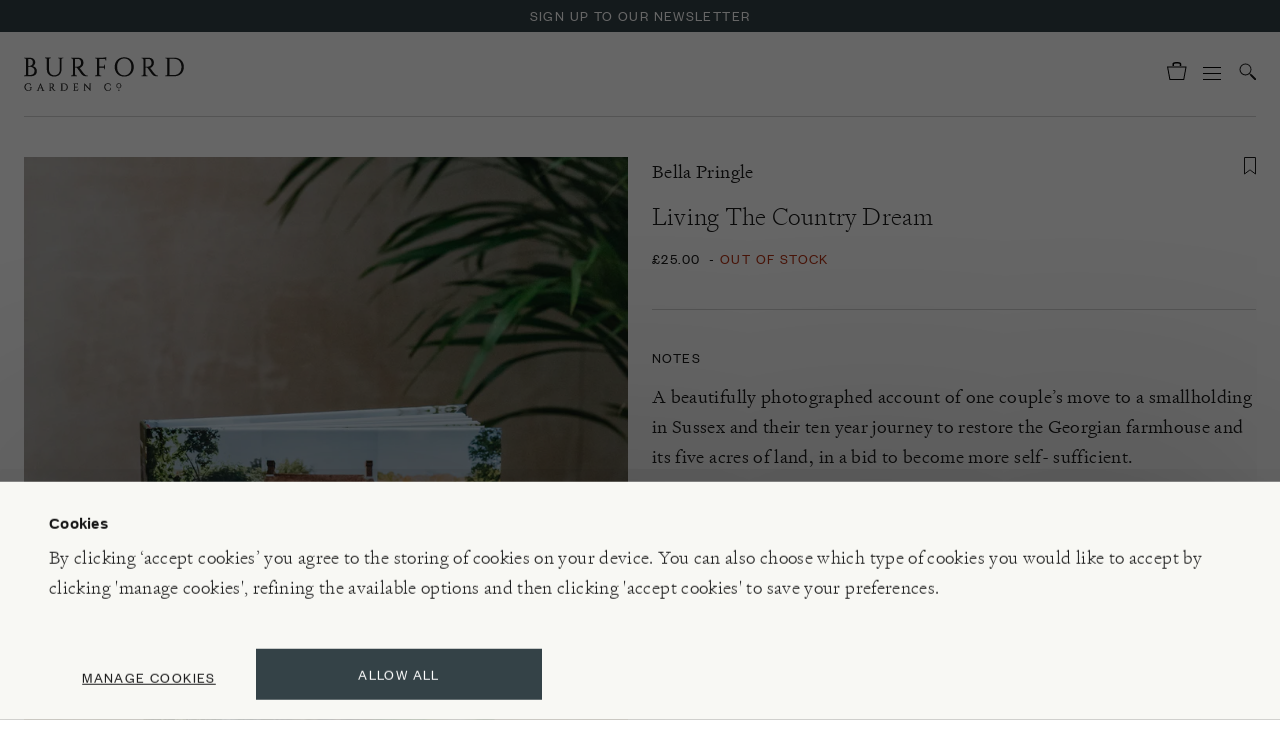

--- FILE ---
content_type: text/html; charset=utf-8
request_url: https://www.burford.co.uk/collections/garden-plants-books/products/living-the-country-dream
body_size: 54288
content:



<!doctype html>
<html class="no-js" lang="en">
  <head>

    <script id="Cookiebot" src="//consent.cookiebot.com/uc.js" data-cbid="54dd3cd6-c6f9-47a0-9dd9-eee2c0aafbaf" async></script>

    <meta charset="utf-8">
    <meta http-equiv="X-UA-Compatible" content="IE=edge">
    <meta name="viewport" content="width=device-width,initial-scale=1">
    <meta name="theme-color" content="">
    <meta name="google-site-verification" content="4kvzz72LEi6-hZTda3Jgz18ytlb70Q4kWqKTFhR6xWE">

    
    

    <link rel="canonical" href="https://www.burford.co.uk/products/living-the-country-dream">
    <link rel="preconnect" href="//cdn.shopify.com" crossorigin>
    <link rel="preconnect" href="//media.burford.co.uk" crossorigin>

    <link rel="apple-touch-icon" sizes="60x60" href="//www.burford.co.uk/cdn/shop/t/127/assets/apple-touch-icon.png?v=158441060939258061281664965969">
    <link rel="shortcut icon" type="image/png" href="//www.burford.co.uk/cdn/shop/t/127/assets/favicon-32x32.png?v=118172937660104724941664965963" sizes="32x32">
    <link rel="shortcut icon" type="image/png" href="//www.burford.co.uk/cdn/shop/t/127/assets/favicon-16x16.png?v=60403360051092943381664965970" sizes="16x16">
    <link rel="mask-icon" href="//www.burford.co.uk/cdn/shop/t/127/assets/safari-pinned-tab.svg?v=55258288866521105181664965968" color="#ffffff">

    <link rel="preload" href="//www.burford.co.uk/cdn/shop/t/127/assets/global.js?v=5054508712663365921666883948" as="script">
    <link rel="preload" href="//www.burford.co.uk/cdn/shop/t/127/assets/bundle.js?v=12685748143760930161764866032" as="script">
    <link rel="preload" href="//unpkg.com/@popperjs/core@2" as="script">
    <link rel="preload" href="//unpkg.com/tippy.js@6" as="script">
    <link rel="preload" href="//code.jquery.com/jquery-3.6.0.min.js" as="script">

    <title>Living The Country Dream | Burford Garden Co.</title>

    
      <meta name="description" content="A beautifully photographed account of one couple’s move to a smallholding in Sussex and their ten year journey to restore the Georgian farmhouse and its five acres of land, in a bid to become more self- sufficient.">
    
    
    <link rel="preload" href="//www.burford.co.uk/cdn/shop/t/127/assets/bundle.js?v=12685748143760930161764866032" as="script">

    

<meta property="og:site_name" content="Burford Garden Co.">
<meta property="og:url" content="https://www.burford.co.uk/products/living-the-country-dream">
<meta property="og:title" content="Living The Country Dream | Burford Garden Co.">
<meta property="og:type" content="product">
<meta property="og:description" content="A beautifully photographed account of one couple’s move to a smallholding in Sussex and their ten year journey to restore the Georgian farmhouse and its five acres of land, in a bid to become more self- sufficient."><meta property="og:image" content="http://www.burford.co.uk/cdn/shop/products/Living_the_Country-Dream_SNY08816.jpg?v=1672156081">
  <meta property="og:image:secure_url" content="https://www.burford.co.uk/cdn/shop/products/Living_the_Country-Dream_SNY08816.jpg?v=1672156081">
  <meta property="og:image:width" content="1429">
  <meta property="og:image:height" content="2000"><meta property="og:price:amount" content="25.00">
  <meta property="og:price:currency" content="GBP"><meta name="twitter:card" content="summary_large_image">
<meta name="twitter:title" content="Living The Country Dream | Burford Garden Co.">
<meta name="twitter:description" content="A beautifully photographed account of one couple’s move to a smallholding in Sussex and their ten year journey to restore the Georgian farmhouse and its five acres of land, in a bid to become more self- sufficient.">


    <script>window.performance && window.performance.mark && window.performance.mark('shopify.content_for_header.start');</script><meta name="facebook-domain-verification" content="ws2j1los4l2pscfdlq4dok195r061w">
<meta id="shopify-digital-wallet" name="shopify-digital-wallet" content="/61297557688/digital_wallets/dialog">
<meta name="shopify-checkout-api-token" content="7398c8e807397664c05b6e2e20bb3020">
<meta id="in-context-paypal-metadata" data-shop-id="61297557688" data-venmo-supported="false" data-environment="production" data-locale="en_US" data-paypal-v4="true" data-currency="GBP">
<link rel="alternate" type="application/json+oembed" href="https://www.burford.co.uk/products/living-the-country-dream.oembed">
<script async="async" src="/checkouts/internal/preloads.js?locale=en-GB"></script>
<link rel="preconnect" href="https://shop.app" crossorigin="anonymous">
<script async="async" src="https://shop.app/checkouts/internal/preloads.js?locale=en-GB&shop_id=61297557688" crossorigin="anonymous"></script>
<script id="apple-pay-shop-capabilities" type="application/json">{"shopId":61297557688,"countryCode":"GB","currencyCode":"GBP","merchantCapabilities":["supports3DS"],"merchantId":"gid:\/\/shopify\/Shop\/61297557688","merchantName":"Burford Garden Co.","requiredBillingContactFields":["postalAddress","email","phone"],"requiredShippingContactFields":["postalAddress","email","phone"],"shippingType":"shipping","supportedNetworks":["visa","maestro","masterCard","amex","discover","elo"],"total":{"type":"pending","label":"Burford Garden Co.","amount":"1.00"},"shopifyPaymentsEnabled":true,"supportsSubscriptions":true}</script>
<script id="shopify-features" type="application/json">{"accessToken":"7398c8e807397664c05b6e2e20bb3020","betas":["rich-media-storefront-analytics"],"domain":"www.burford.co.uk","predictiveSearch":true,"shopId":61297557688,"locale":"en"}</script>
<script>var Shopify = Shopify || {};
Shopify.shop = "burfordgardenco.myshopify.com";
Shopify.locale = "en";
Shopify.currency = {"active":"GBP","rate":"1.0"};
Shopify.country = "GB";
Shopify.theme = {"name":"PRODUCTION: burfordgardenco---deploy\/master","id":131541139640,"schema_name":"LinedUp \/ BFVA","schema_version":"1.0.0","theme_store_id":null,"role":"main"};
Shopify.theme.handle = "null";
Shopify.theme.style = {"id":null,"handle":null};
Shopify.cdnHost = "www.burford.co.uk/cdn";
Shopify.routes = Shopify.routes || {};
Shopify.routes.root = "/";</script>
<script type="module">!function(o){(o.Shopify=o.Shopify||{}).modules=!0}(window);</script>
<script>!function(o){function n(){var o=[];function n(){o.push(Array.prototype.slice.apply(arguments))}return n.q=o,n}var t=o.Shopify=o.Shopify||{};t.loadFeatures=n(),t.autoloadFeatures=n()}(window);</script>
<script>
  window.ShopifyPay = window.ShopifyPay || {};
  window.ShopifyPay.apiHost = "shop.app\/pay";
  window.ShopifyPay.redirectState = null;
</script>
<script id="shop-js-analytics" type="application/json">{"pageType":"product"}</script>
<script defer="defer" async type="module" src="//www.burford.co.uk/cdn/shopifycloud/shop-js/modules/v2/client.init-shop-cart-sync_BT-GjEfc.en.esm.js"></script>
<script defer="defer" async type="module" src="//www.burford.co.uk/cdn/shopifycloud/shop-js/modules/v2/chunk.common_D58fp_Oc.esm.js"></script>
<script defer="defer" async type="module" src="//www.burford.co.uk/cdn/shopifycloud/shop-js/modules/v2/chunk.modal_xMitdFEc.esm.js"></script>
<script type="module">
  await import("//www.burford.co.uk/cdn/shopifycloud/shop-js/modules/v2/client.init-shop-cart-sync_BT-GjEfc.en.esm.js");
await import("//www.burford.co.uk/cdn/shopifycloud/shop-js/modules/v2/chunk.common_D58fp_Oc.esm.js");
await import("//www.burford.co.uk/cdn/shopifycloud/shop-js/modules/v2/chunk.modal_xMitdFEc.esm.js");

  window.Shopify.SignInWithShop?.initShopCartSync?.({"fedCMEnabled":true,"windoidEnabled":true});

</script>
<script>
  window.Shopify = window.Shopify || {};
  if (!window.Shopify.featureAssets) window.Shopify.featureAssets = {};
  window.Shopify.featureAssets['shop-js'] = {"shop-cart-sync":["modules/v2/client.shop-cart-sync_DZOKe7Ll.en.esm.js","modules/v2/chunk.common_D58fp_Oc.esm.js","modules/v2/chunk.modal_xMitdFEc.esm.js"],"init-fed-cm":["modules/v2/client.init-fed-cm_B6oLuCjv.en.esm.js","modules/v2/chunk.common_D58fp_Oc.esm.js","modules/v2/chunk.modal_xMitdFEc.esm.js"],"shop-cash-offers":["modules/v2/client.shop-cash-offers_D2sdYoxE.en.esm.js","modules/v2/chunk.common_D58fp_Oc.esm.js","modules/v2/chunk.modal_xMitdFEc.esm.js"],"shop-login-button":["modules/v2/client.shop-login-button_QeVjl5Y3.en.esm.js","modules/v2/chunk.common_D58fp_Oc.esm.js","modules/v2/chunk.modal_xMitdFEc.esm.js"],"pay-button":["modules/v2/client.pay-button_DXTOsIq6.en.esm.js","modules/v2/chunk.common_D58fp_Oc.esm.js","modules/v2/chunk.modal_xMitdFEc.esm.js"],"shop-button":["modules/v2/client.shop-button_DQZHx9pm.en.esm.js","modules/v2/chunk.common_D58fp_Oc.esm.js","modules/v2/chunk.modal_xMitdFEc.esm.js"],"avatar":["modules/v2/client.avatar_BTnouDA3.en.esm.js"],"init-windoid":["modules/v2/client.init-windoid_CR1B-cfM.en.esm.js","modules/v2/chunk.common_D58fp_Oc.esm.js","modules/v2/chunk.modal_xMitdFEc.esm.js"],"init-shop-for-new-customer-accounts":["modules/v2/client.init-shop-for-new-customer-accounts_C_vY_xzh.en.esm.js","modules/v2/client.shop-login-button_QeVjl5Y3.en.esm.js","modules/v2/chunk.common_D58fp_Oc.esm.js","modules/v2/chunk.modal_xMitdFEc.esm.js"],"init-shop-email-lookup-coordinator":["modules/v2/client.init-shop-email-lookup-coordinator_BI7n9ZSv.en.esm.js","modules/v2/chunk.common_D58fp_Oc.esm.js","modules/v2/chunk.modal_xMitdFEc.esm.js"],"init-shop-cart-sync":["modules/v2/client.init-shop-cart-sync_BT-GjEfc.en.esm.js","modules/v2/chunk.common_D58fp_Oc.esm.js","modules/v2/chunk.modal_xMitdFEc.esm.js"],"shop-toast-manager":["modules/v2/client.shop-toast-manager_DiYdP3xc.en.esm.js","modules/v2/chunk.common_D58fp_Oc.esm.js","modules/v2/chunk.modal_xMitdFEc.esm.js"],"init-customer-accounts":["modules/v2/client.init-customer-accounts_D9ZNqS-Q.en.esm.js","modules/v2/client.shop-login-button_QeVjl5Y3.en.esm.js","modules/v2/chunk.common_D58fp_Oc.esm.js","modules/v2/chunk.modal_xMitdFEc.esm.js"],"init-customer-accounts-sign-up":["modules/v2/client.init-customer-accounts-sign-up_iGw4briv.en.esm.js","modules/v2/client.shop-login-button_QeVjl5Y3.en.esm.js","modules/v2/chunk.common_D58fp_Oc.esm.js","modules/v2/chunk.modal_xMitdFEc.esm.js"],"shop-follow-button":["modules/v2/client.shop-follow-button_CqMgW2wH.en.esm.js","modules/v2/chunk.common_D58fp_Oc.esm.js","modules/v2/chunk.modal_xMitdFEc.esm.js"],"checkout-modal":["modules/v2/client.checkout-modal_xHeaAweL.en.esm.js","modules/v2/chunk.common_D58fp_Oc.esm.js","modules/v2/chunk.modal_xMitdFEc.esm.js"],"shop-login":["modules/v2/client.shop-login_D91U-Q7h.en.esm.js","modules/v2/chunk.common_D58fp_Oc.esm.js","modules/v2/chunk.modal_xMitdFEc.esm.js"],"lead-capture":["modules/v2/client.lead-capture_BJmE1dJe.en.esm.js","modules/v2/chunk.common_D58fp_Oc.esm.js","modules/v2/chunk.modal_xMitdFEc.esm.js"],"payment-terms":["modules/v2/client.payment-terms_Ci9AEqFq.en.esm.js","modules/v2/chunk.common_D58fp_Oc.esm.js","modules/v2/chunk.modal_xMitdFEc.esm.js"]};
</script>
<script>(function() {
  var isLoaded = false;
  function asyncLoad() {
    if (isLoaded) return;
    isLoaded = true;
    var urls = ["https:\/\/str.rise-ai.com\/?shop=burfordgardenco.myshopify.com","https:\/\/strn.rise-ai.com\/?shop=burfordgardenco.myshopify.com","https:\/\/dr4qe3ddw9y32.cloudfront.net\/awin-shopify-integration-code.js?aid=59881\u0026v=shopifyApp_4.6.2\u0026ts=1728383558444\u0026shop=burfordgardenco.myshopify.com"];
    for (var i = 0; i < urls.length; i++) {
      var s = document.createElement('script');
      s.type = 'text/javascript';
      s.async = true;
      s.src = urls[i];
      var x = document.getElementsByTagName('script')[0];
      x.parentNode.insertBefore(s, x);
    }
  };
  if(window.attachEvent) {
    window.attachEvent('onload', asyncLoad);
  } else {
    window.addEventListener('load', asyncLoad, false);
  }
})();</script>
<script id="__st">var __st={"a":61297557688,"offset":0,"reqid":"3eddd4db-25b4-441d-80d7-7992dd33f881-1769270047","pageurl":"www.burford.co.uk\/collections\/garden-plants-books\/products\/living-the-country-dream","u":"f568f1f54662","p":"product","rtyp":"product","rid":8056727470362};</script>
<script>window.ShopifyPaypalV4VisibilityTracking = true;</script>
<script id="captcha-bootstrap">!function(){'use strict';const t='contact',e='account',n='new_comment',o=[[t,t],['blogs',n],['comments',n],[t,'customer']],c=[[e,'customer_login'],[e,'guest_login'],[e,'recover_customer_password'],[e,'create_customer']],r=t=>t.map((([t,e])=>`form[action*='/${t}']:not([data-nocaptcha='true']) input[name='form_type'][value='${e}']`)).join(','),a=t=>()=>t?[...document.querySelectorAll(t)].map((t=>t.form)):[];function s(){const t=[...o],e=r(t);return a(e)}const i='password',u='form_key',d=['recaptcha-v3-token','g-recaptcha-response','h-captcha-response',i],f=()=>{try{return window.sessionStorage}catch{return}},m='__shopify_v',_=t=>t.elements[u];function p(t,e,n=!1){try{const o=window.sessionStorage,c=JSON.parse(o.getItem(e)),{data:r}=function(t){const{data:e,action:n}=t;return t[m]||n?{data:e,action:n}:{data:t,action:n}}(c);for(const[e,n]of Object.entries(r))t.elements[e]&&(t.elements[e].value=n);n&&o.removeItem(e)}catch(o){console.error('form repopulation failed',{error:o})}}const l='form_type',E='cptcha';function T(t){t.dataset[E]=!0}const w=window,h=w.document,L='Shopify',v='ce_forms',y='captcha';let A=!1;((t,e)=>{const n=(g='f06e6c50-85a8-45c8-87d0-21a2b65856fe',I='https://cdn.shopify.com/shopifycloud/storefront-forms-hcaptcha/ce_storefront_forms_captcha_hcaptcha.v1.5.2.iife.js',D={infoText:'Protected by hCaptcha',privacyText:'Privacy',termsText:'Terms'},(t,e,n)=>{const o=w[L][v],c=o.bindForm;if(c)return c(t,g,e,D).then(n);var r;o.q.push([[t,g,e,D],n]),r=I,A||(h.body.append(Object.assign(h.createElement('script'),{id:'captcha-provider',async:!0,src:r})),A=!0)});var g,I,D;w[L]=w[L]||{},w[L][v]=w[L][v]||{},w[L][v].q=[],w[L][y]=w[L][y]||{},w[L][y].protect=function(t,e){n(t,void 0,e),T(t)},Object.freeze(w[L][y]),function(t,e,n,w,h,L){const[v,y,A,g]=function(t,e,n){const i=e?o:[],u=t?c:[],d=[...i,...u],f=r(d),m=r(i),_=r(d.filter((([t,e])=>n.includes(e))));return[a(f),a(m),a(_),s()]}(w,h,L),I=t=>{const e=t.target;return e instanceof HTMLFormElement?e:e&&e.form},D=t=>v().includes(t);t.addEventListener('submit',(t=>{const e=I(t);if(!e)return;const n=D(e)&&!e.dataset.hcaptchaBound&&!e.dataset.recaptchaBound,o=_(e),c=g().includes(e)&&(!o||!o.value);(n||c)&&t.preventDefault(),c&&!n&&(function(t){try{if(!f())return;!function(t){const e=f();if(!e)return;const n=_(t);if(!n)return;const o=n.value;o&&e.removeItem(o)}(t);const e=Array.from(Array(32),(()=>Math.random().toString(36)[2])).join('');!function(t,e){_(t)||t.append(Object.assign(document.createElement('input'),{type:'hidden',name:u})),t.elements[u].value=e}(t,e),function(t,e){const n=f();if(!n)return;const o=[...t.querySelectorAll(`input[type='${i}']`)].map((({name:t})=>t)),c=[...d,...o],r={};for(const[a,s]of new FormData(t).entries())c.includes(a)||(r[a]=s);n.setItem(e,JSON.stringify({[m]:1,action:t.action,data:r}))}(t,e)}catch(e){console.error('failed to persist form',e)}}(e),e.submit())}));const S=(t,e)=>{t&&!t.dataset[E]&&(n(t,e.some((e=>e===t))),T(t))};for(const o of['focusin','change'])t.addEventListener(o,(t=>{const e=I(t);D(e)&&S(e,y())}));const B=e.get('form_key'),M=e.get(l),P=B&&M;t.addEventListener('DOMContentLoaded',(()=>{const t=y();if(P)for(const e of t)e.elements[l].value===M&&p(e,B);[...new Set([...A(),...v().filter((t=>'true'===t.dataset.shopifyCaptcha))])].forEach((e=>S(e,t)))}))}(h,new URLSearchParams(w.location.search),n,t,e,['guest_login'])})(!0,!1)}();</script>
<script integrity="sha256-4kQ18oKyAcykRKYeNunJcIwy7WH5gtpwJnB7kiuLZ1E=" data-source-attribution="shopify.loadfeatures" defer="defer" src="//www.burford.co.uk/cdn/shopifycloud/storefront/assets/storefront/load_feature-a0a9edcb.js" crossorigin="anonymous"></script>
<script crossorigin="anonymous" defer="defer" src="//www.burford.co.uk/cdn/shopifycloud/storefront/assets/shopify_pay/storefront-65b4c6d7.js?v=20250812"></script>
<script data-source-attribution="shopify.dynamic_checkout.dynamic.init">var Shopify=Shopify||{};Shopify.PaymentButton=Shopify.PaymentButton||{isStorefrontPortableWallets:!0,init:function(){window.Shopify.PaymentButton.init=function(){};var t=document.createElement("script");t.src="https://www.burford.co.uk/cdn/shopifycloud/portable-wallets/latest/portable-wallets.en.js",t.type="module",document.head.appendChild(t)}};
</script>
<script data-source-attribution="shopify.dynamic_checkout.buyer_consent">
  function portableWalletsHideBuyerConsent(e){var t=document.getElementById("shopify-buyer-consent"),n=document.getElementById("shopify-subscription-policy-button");t&&n&&(t.classList.add("hidden"),t.setAttribute("aria-hidden","true"),n.removeEventListener("click",e))}function portableWalletsShowBuyerConsent(e){var t=document.getElementById("shopify-buyer-consent"),n=document.getElementById("shopify-subscription-policy-button");t&&n&&(t.classList.remove("hidden"),t.removeAttribute("aria-hidden"),n.addEventListener("click",e))}window.Shopify?.PaymentButton&&(window.Shopify.PaymentButton.hideBuyerConsent=portableWalletsHideBuyerConsent,window.Shopify.PaymentButton.showBuyerConsent=portableWalletsShowBuyerConsent);
</script>
<script data-source-attribution="shopify.dynamic_checkout.cart.bootstrap">document.addEventListener("DOMContentLoaded",(function(){function t(){return document.querySelector("shopify-accelerated-checkout-cart, shopify-accelerated-checkout")}if(t())Shopify.PaymentButton.init();else{new MutationObserver((function(e,n){t()&&(Shopify.PaymentButton.init(),n.disconnect())})).observe(document.body,{childList:!0,subtree:!0})}}));
</script>
<link id="shopify-accelerated-checkout-styles" rel="stylesheet" media="screen" href="https://www.burford.co.uk/cdn/shopifycloud/portable-wallets/latest/accelerated-checkout-backwards-compat.css" crossorigin="anonymous">
<style id="shopify-accelerated-checkout-cart">
        #shopify-buyer-consent {
  margin-top: 1em;
  display: inline-block;
  width: 100%;
}

#shopify-buyer-consent.hidden {
  display: none;
}

#shopify-subscription-policy-button {
  background: none;
  border: none;
  padding: 0;
  text-decoration: underline;
  font-size: inherit;
  cursor: pointer;
}

#shopify-subscription-policy-button::before {
  box-shadow: none;
}

      </style>

<script>window.performance && window.performance.mark && window.performance.mark('shopify.content_for_header.end');</script>
    <script>
function feedback() {
  const p = window.Shopify.customerPrivacy;
  console.log(`Tracking ${p.userCanBeTracked() ? "en" : "dis"}abled`);
}
window.Shopify.loadFeatures(
  [
    {
      name: "consent-tracking-api",
      version: "0.1",
    },
  ],
  function (error) {
    if (error) throw error;
    if ("Cookiebot" in window)
      if (Cookiebot.consented || Cookiebot.declined) {
        window.Shopify.customerPrivacy.setTrackingConsent(!Cookiebot.declined, feedback);
        return;
      }
    window.Shopify.customerPrivacy.setTrackingConsent(false, feedback);
  }
);
window.addEventListener("CookiebotOnConsentReady", function () {
  window.Shopify.customerPrivacy.setTrackingConsent(!Cookiebot.declined, feedback);
});
</script>

    <link data-cookieconsent="ignore" rel="stylesheet" href="//www.burford.co.uk/cdn/shop/t/127/assets/tailwind.css?v=60671245779365020611764866032">
    <link data-cookieconsent="ignore" rel="stylesheet" href="//www.burford.co.uk/cdn/shop/t/127/assets/cookie-bot.css?v=174562462979999366541741600923">
    <link data-cookieconsent="ignore" rel="preload" href="//www.burford.co.uk/cdn/shop/t/127/assets/swiper-bundle-8.4.4.min.css?v=87554612637551976141666864441" as="style" onload="this.onload=null;this.rel='stylesheet'">
    <noscript><link rel="stylesheet" href="//www.burford.co.uk/cdn/shop/t/127/assets/swiper-bundle-8.4.4.min.css?v=87554612637551976141666864441"></noscript>
    <link data-cookieconsent="ignore" rel="stylesheet" href="//www.burford.co.uk/cdn/shop/t/127/assets/locksmith.css?v=166505000539294567081734696236">
    
    
    <style>
      .swiper { visibility: hidden; }
      .swiper-initialized { visibility: visible; }
      /* iPhone white-flash issue fixed with css below: https://github.com/nolimits4web/swiper/issues/3641 */    
      .swiper-slide {
        -webkit-backface-visibility: hidden;
        -webkit-transform: translate3d(0,0,0);
      }
      .swiper-wrapper {
        -webkit-transform-style: preserve-3d;
      }
    </style>

    <style>
      /* CSS variables for assets */
      :root {
        --newsletter-submit: url(//www.burford.co.uk/cdn/shop/t/127/assets/newsletter-submit.svg?v=103088616960823722881664965968);
      }
    </style>

    <script data-cookieconsent="ignore" src="//code.jquery.com/jquery-3.6.0.min.js"></script>
    


<script>
var iwish_shop = "burfordgardenco.myshopify.com";
var iwish_pro_template = true;
var iwish_cid = "";
//Add to Wishlist - Product Page Text
var iwish_added_txt = '<svg width="12" height="18" viewBox="0 0 12 18" fill="#000" xmlns="http://www.w3.org/2000/svg"><path d="M5.7 13.1L0.5 17V0.5H11.5V17L6.3 13.1L6 12.875L5.7 13.1Z" stroke="#1A1A1A"/></svg>';
  var iwish_add_txt = '<svg width="12" height="18" viewBox="0 0 12 18" fill="none" xmlns="http://www.w3.org/2000/svg"><path d="M5.7 13.1L0.5 17V0.5H11.5V17L6.3 13.1L6 12.875L5.7 13.1Z" stroke="#1A1A1A"/></svg>';
//Add to Wishlist - Collection Page Text
var iwish_added_txt_col = '<svg width="12" height="18" viewBox="0 0 12 18" fill="#000" xmlns="http://www.w3.org/2000/svg"><path d="M5.7 13.1L0.5 17V0.5H11.5V17L6.3 13.1L6 12.875L5.7 13.1Z" stroke="#1A1A1A"/></svg>';
var iwish_add_txt_col = '<svg width="12" height="18" viewBox="0 0 12 18" fill="none" xmlns="http://www.w3.org/2000/svg"><path d="M5.7 13.1L0.5 17V0.5H11.5V17L6.3 13.1L6 12.875L5.7 13.1Z" stroke="#1A1A1A"/></svg>';
//Quick View - Classes
var iwish_qvButton = '.quick_view';
var iwish_qvWrapper = '.reveal-modal';
var iwishWrapperClass = '.iwish-select';
var iWishSelectClass =  'variant-radios';
  $(document).ready(function(){
    $(".select-dropdown-container").click(function(){
      console.log("call.....");
    	iwishCheckColl();
    });
     $(".select-dropdown-container").change(function(){
      console.log("call.....");
    	$(".iWishAddColl").addClass("checkIwish");
    });
  });
  
</script>
<script>
(function(){
function iWishLoadScript(e,t){for(var a=0;a<e.length;a++){var n=document.createElement("script");n.type="text/javascript",n.async=!0,n.src=e[a],document.getElementsByTagName("head")[0].appendChild(n),0==a&&(n.readyState?n.onreadystatechange=function(){"loaded"!==n.readyState&&"complete"!==n.readyState||(n.onreadystatechange=null,t())}:n.onload=function(){t()})}}
function asyncLoadshopapps(){
	var iWishUrls=["https://cdn.myshopapps.com/iwish/iwishlist_v2.js"];
	iWishLoadScript(iWishUrls, function() {
		jQuery("a[href='/apps/iwish']").click(function(e) {
		if(typeof(Storage) !== "undefined") {
			e.preventDefault();
			iWishPost('/apps/iwish',{iwishlist:JSON.stringify(iWishlistmain),cId:iwish_cid});
		}
		});
         jQuery("body").on("click",".iWishAdd",function() {
            var iWishvId = jQuery(this).parents(iwishWrapperClass).find(iWishVarSelector).val();
            var iWishpId = jQuery(this).attr('data-product');
              iwish_add(jQuery(this), iWishvId);
             if(jQuery(this).hasClass('iwishAdded')){
                              
                    jQuery(this).attr('title','Remove From Wishlist');

                  }
                 else{
                      jQuery(this).attr('title','Add to Wishlist');
                 }
            //iWishCntFun();
            return false;
    });
      jQuery('.variants input').on('change', function() {
        var element = jQuery(this).parents('.iwish-select').find('.iWishAdd');
        setTimeout(function(){
             if(element.hasClass('iwishAdded')){
                    console.log("if"+element.attr("class"));          
                   element.attr('title','Remove From Wishlist');

                  }
                 else{
                  console.log("else"+element.attr("class"));   
                      element.attr('title','Add to Wishlist');
                 }
          },500);
             });
		$('body').on('click', '.iWishAddColl', function() {
							//jQuery(".iWishAddColl").click(function() {
							var iWishvId = jQuery(this).attr("data-variant");
							var iWishpId = jQuery(this).attr("data-product");
							if (isInWishlist(iWishpId, iWishvId)) {
								// console.log("removed from wishlist");
								iwish_remove(jQuery(this), iWishvId, false);
								jQuery(this).html(iwish_add_txt_col);
                            } else {
								//  console.log("added in wishlist");
								iwish_addCollection(jQuery(this), iWishvId);
							}
							return false;
						});
				
	});
}
if (window.addEventListener){ window.addEventListener("load", asyncLoadshopapps, true); }
else if (window.attachEvent){ window.attachEvent("onload", asyncLoadshopapps); }
else { window.onload = asyncLoadshopapps; }
})();
</script>


    
  <!-- Hotjar Tracking Code for my site --> 
  <script type="text/plain" data-cookieconsent="statistics"> (function(h,o,t,j,a,r){ h.hj=h.hj||function(){(h.hj.q=h.hj.q||[]).push(arguments)}; h._hjSettings={hjid:3327569,hjsv:6}; a=o.getElementsByTagName('head')[0]; r=o.createElement('script');r.async=1; r.src=t+h._hjSettings.hjid+j+h._hjSettings.hjsv; a.appendChild(r); })(window,document,'https://static.hotjar.com/c/hotjar-','.js?sv='); </script>

  <!-- BEGIN app block: shopify://apps/klaviyo-email-marketing-sms/blocks/klaviyo-onsite-embed/2632fe16-c075-4321-a88b-50b567f42507 -->












  <script async src="https://static.klaviyo.com/onsite/js/WgXG5e/klaviyo.js?company_id=WgXG5e"></script>
  <script>!function(){if(!window.klaviyo){window._klOnsite=window._klOnsite||[];try{window.klaviyo=new Proxy({},{get:function(n,i){return"push"===i?function(){var n;(n=window._klOnsite).push.apply(n,arguments)}:function(){for(var n=arguments.length,o=new Array(n),w=0;w<n;w++)o[w]=arguments[w];var t="function"==typeof o[o.length-1]?o.pop():void 0,e=new Promise((function(n){window._klOnsite.push([i].concat(o,[function(i){t&&t(i),n(i)}]))}));return e}}})}catch(n){window.klaviyo=window.klaviyo||[],window.klaviyo.push=function(){var n;(n=window._klOnsite).push.apply(n,arguments)}}}}();</script>

  
    <script id="viewed_product">
      if (item == null) {
        var _learnq = _learnq || [];

        var MetafieldReviews = null
        var MetafieldYotpoRating = null
        var MetafieldYotpoCount = null
        var MetafieldLooxRating = null
        var MetafieldLooxCount = null
        var okendoProduct = null
        var okendoProductReviewCount = null
        var okendoProductReviewAverageValue = null
        try {
          // The following fields are used for Customer Hub recently viewed in order to add reviews.
          // This information is not part of __kla_viewed. Instead, it is part of __kla_viewed_reviewed_items
          MetafieldReviews = {};
          MetafieldYotpoRating = null
          MetafieldYotpoCount = null
          MetafieldLooxRating = null
          MetafieldLooxCount = null

          okendoProduct = null
          // If the okendo metafield is not legacy, it will error, which then requires the new json formatted data
          if (okendoProduct && 'error' in okendoProduct) {
            okendoProduct = null
          }
          okendoProductReviewCount = okendoProduct ? okendoProduct.reviewCount : null
          okendoProductReviewAverageValue = okendoProduct ? okendoProduct.reviewAverageValue : null
        } catch (error) {
          console.error('Error in Klaviyo onsite reviews tracking:', error);
        }

        var item = {
          Name: "Living The Country Dream",
          ProductID: 8056727470362,
          Categories: ["Books","Garden \u0026 Plants Books","Gifting Inspiration"],
          ImageURL: "https://www.burford.co.uk/cdn/shop/products/Living_the_Country-Dream_SNY08816_grande.jpg?v=1672156081",
          URL: "https://www.burford.co.uk/products/living-the-country-dream",
          Brand: "Other Books \u0026 Misc",
          Price: "£25.00",
          Value: "25.00",
          CompareAtPrice: "£0.00"
        };
        _learnq.push(['track', 'Viewed Product', item]);
        _learnq.push(['trackViewedItem', {
          Title: item.Name,
          ItemId: item.ProductID,
          Categories: item.Categories,
          ImageUrl: item.ImageURL,
          Url: item.URL,
          Metadata: {
            Brand: item.Brand,
            Price: item.Price,
            Value: item.Value,
            CompareAtPrice: item.CompareAtPrice
          },
          metafields:{
            reviews: MetafieldReviews,
            yotpo:{
              rating: MetafieldYotpoRating,
              count: MetafieldYotpoCount,
            },
            loox:{
              rating: MetafieldLooxRating,
              count: MetafieldLooxCount,
            },
            okendo: {
              rating: okendoProductReviewAverageValue,
              count: okendoProductReviewCount,
            }
          }
        }]);
      }
    </script>
  




  <script>
    window.klaviyoReviewsProductDesignMode = false
  </script>







<!-- END app block --><!-- BEGIN app block: shopify://apps/minmaxify-order-limits/blocks/app-embed-block/3acfba32-89f3-4377-ae20-cbb9abc48475 --><script type="text/javascript" src="https://limits.minmaxify.com/burfordgardenco.myshopify.com?v=138b&r=20251024154716"></script>

<!-- END app block --><link href="https://monorail-edge.shopifysvc.com" rel="dns-prefetch">
<script>(function(){if ("sendBeacon" in navigator && "performance" in window) {try {var session_token_from_headers = performance.getEntriesByType('navigation')[0].serverTiming.find(x => x.name == '_s').description;} catch {var session_token_from_headers = undefined;}var session_cookie_matches = document.cookie.match(/_shopify_s=([^;]*)/);var session_token_from_cookie = session_cookie_matches && session_cookie_matches.length === 2 ? session_cookie_matches[1] : "";var session_token = session_token_from_headers || session_token_from_cookie || "";function handle_abandonment_event(e) {var entries = performance.getEntries().filter(function(entry) {return /monorail-edge.shopifysvc.com/.test(entry.name);});if (!window.abandonment_tracked && entries.length === 0) {window.abandonment_tracked = true;var currentMs = Date.now();var navigation_start = performance.timing.navigationStart;var payload = {shop_id: 61297557688,url: window.location.href,navigation_start,duration: currentMs - navigation_start,session_token,page_type: "product"};window.navigator.sendBeacon("https://monorail-edge.shopifysvc.com/v1/produce", JSON.stringify({schema_id: "online_store_buyer_site_abandonment/1.1",payload: payload,metadata: {event_created_at_ms: currentMs,event_sent_at_ms: currentMs}}));}}window.addEventListener('pagehide', handle_abandonment_event);}}());</script>
<script id="web-pixels-manager-setup">(function e(e,d,r,n,o){if(void 0===o&&(o={}),!Boolean(null===(a=null===(i=window.Shopify)||void 0===i?void 0:i.analytics)||void 0===a?void 0:a.replayQueue)){var i,a;window.Shopify=window.Shopify||{};var t=window.Shopify;t.analytics=t.analytics||{};var s=t.analytics;s.replayQueue=[],s.publish=function(e,d,r){return s.replayQueue.push([e,d,r]),!0};try{self.performance.mark("wpm:start")}catch(e){}var l=function(){var e={modern:/Edge?\/(1{2}[4-9]|1[2-9]\d|[2-9]\d{2}|\d{4,})\.\d+(\.\d+|)|Firefox\/(1{2}[4-9]|1[2-9]\d|[2-9]\d{2}|\d{4,})\.\d+(\.\d+|)|Chrom(ium|e)\/(9{2}|\d{3,})\.\d+(\.\d+|)|(Maci|X1{2}).+ Version\/(15\.\d+|(1[6-9]|[2-9]\d|\d{3,})\.\d+)([,.]\d+|)( \(\w+\)|)( Mobile\/\w+|) Safari\/|Chrome.+OPR\/(9{2}|\d{3,})\.\d+\.\d+|(CPU[ +]OS|iPhone[ +]OS|CPU[ +]iPhone|CPU IPhone OS|CPU iPad OS)[ +]+(15[._]\d+|(1[6-9]|[2-9]\d|\d{3,})[._]\d+)([._]\d+|)|Android:?[ /-](13[3-9]|1[4-9]\d|[2-9]\d{2}|\d{4,})(\.\d+|)(\.\d+|)|Android.+Firefox\/(13[5-9]|1[4-9]\d|[2-9]\d{2}|\d{4,})\.\d+(\.\d+|)|Android.+Chrom(ium|e)\/(13[3-9]|1[4-9]\d|[2-9]\d{2}|\d{4,})\.\d+(\.\d+|)|SamsungBrowser\/([2-9]\d|\d{3,})\.\d+/,legacy:/Edge?\/(1[6-9]|[2-9]\d|\d{3,})\.\d+(\.\d+|)|Firefox\/(5[4-9]|[6-9]\d|\d{3,})\.\d+(\.\d+|)|Chrom(ium|e)\/(5[1-9]|[6-9]\d|\d{3,})\.\d+(\.\d+|)([\d.]+$|.*Safari\/(?![\d.]+ Edge\/[\d.]+$))|(Maci|X1{2}).+ Version\/(10\.\d+|(1[1-9]|[2-9]\d|\d{3,})\.\d+)([,.]\d+|)( \(\w+\)|)( Mobile\/\w+|) Safari\/|Chrome.+OPR\/(3[89]|[4-9]\d|\d{3,})\.\d+\.\d+|(CPU[ +]OS|iPhone[ +]OS|CPU[ +]iPhone|CPU IPhone OS|CPU iPad OS)[ +]+(10[._]\d+|(1[1-9]|[2-9]\d|\d{3,})[._]\d+)([._]\d+|)|Android:?[ /-](13[3-9]|1[4-9]\d|[2-9]\d{2}|\d{4,})(\.\d+|)(\.\d+|)|Mobile Safari.+OPR\/([89]\d|\d{3,})\.\d+\.\d+|Android.+Firefox\/(13[5-9]|1[4-9]\d|[2-9]\d{2}|\d{4,})\.\d+(\.\d+|)|Android.+Chrom(ium|e)\/(13[3-9]|1[4-9]\d|[2-9]\d{2}|\d{4,})\.\d+(\.\d+|)|Android.+(UC? ?Browser|UCWEB|U3)[ /]?(15\.([5-9]|\d{2,})|(1[6-9]|[2-9]\d|\d{3,})\.\d+)\.\d+|SamsungBrowser\/(5\.\d+|([6-9]|\d{2,})\.\d+)|Android.+MQ{2}Browser\/(14(\.(9|\d{2,})|)|(1[5-9]|[2-9]\d|\d{3,})(\.\d+|))(\.\d+|)|K[Aa][Ii]OS\/(3\.\d+|([4-9]|\d{2,})\.\d+)(\.\d+|)/},d=e.modern,r=e.legacy,n=navigator.userAgent;return n.match(d)?"modern":n.match(r)?"legacy":"unknown"}(),u="modern"===l?"modern":"legacy",c=(null!=n?n:{modern:"",legacy:""})[u],f=function(e){return[e.baseUrl,"/wpm","/b",e.hashVersion,"modern"===e.buildTarget?"m":"l",".js"].join("")}({baseUrl:d,hashVersion:r,buildTarget:u}),m=function(e){var d=e.version,r=e.bundleTarget,n=e.surface,o=e.pageUrl,i=e.monorailEndpoint;return{emit:function(e){var a=e.status,t=e.errorMsg,s=(new Date).getTime(),l=JSON.stringify({metadata:{event_sent_at_ms:s},events:[{schema_id:"web_pixels_manager_load/3.1",payload:{version:d,bundle_target:r,page_url:o,status:a,surface:n,error_msg:t},metadata:{event_created_at_ms:s}}]});if(!i)return console&&console.warn&&console.warn("[Web Pixels Manager] No Monorail endpoint provided, skipping logging."),!1;try{return self.navigator.sendBeacon.bind(self.navigator)(i,l)}catch(e){}var u=new XMLHttpRequest;try{return u.open("POST",i,!0),u.setRequestHeader("Content-Type","text/plain"),u.send(l),!0}catch(e){return console&&console.warn&&console.warn("[Web Pixels Manager] Got an unhandled error while logging to Monorail."),!1}}}}({version:r,bundleTarget:l,surface:e.surface,pageUrl:self.location.href,monorailEndpoint:e.monorailEndpoint});try{o.browserTarget=l,function(e){var d=e.src,r=e.async,n=void 0===r||r,o=e.onload,i=e.onerror,a=e.sri,t=e.scriptDataAttributes,s=void 0===t?{}:t,l=document.createElement("script"),u=document.querySelector("head"),c=document.querySelector("body");if(l.async=n,l.src=d,a&&(l.integrity=a,l.crossOrigin="anonymous"),s)for(var f in s)if(Object.prototype.hasOwnProperty.call(s,f))try{l.dataset[f]=s[f]}catch(e){}if(o&&l.addEventListener("load",o),i&&l.addEventListener("error",i),u)u.appendChild(l);else{if(!c)throw new Error("Did not find a head or body element to append the script");c.appendChild(l)}}({src:f,async:!0,onload:function(){if(!function(){var e,d;return Boolean(null===(d=null===(e=window.Shopify)||void 0===e?void 0:e.analytics)||void 0===d?void 0:d.initialized)}()){var d=window.webPixelsManager.init(e)||void 0;if(d){var r=window.Shopify.analytics;r.replayQueue.forEach((function(e){var r=e[0],n=e[1],o=e[2];d.publishCustomEvent(r,n,o)})),r.replayQueue=[],r.publish=d.publishCustomEvent,r.visitor=d.visitor,r.initialized=!0}}},onerror:function(){return m.emit({status:"failed",errorMsg:"".concat(f," has failed to load")})},sri:function(e){var d=/^sha384-[A-Za-z0-9+/=]+$/;return"string"==typeof e&&d.test(e)}(c)?c:"",scriptDataAttributes:o}),m.emit({status:"loading"})}catch(e){m.emit({status:"failed",errorMsg:(null==e?void 0:e.message)||"Unknown error"})}}})({shopId: 61297557688,storefrontBaseUrl: "https://www.burford.co.uk",extensionsBaseUrl: "https://extensions.shopifycdn.com/cdn/shopifycloud/web-pixels-manager",monorailEndpoint: "https://monorail-edge.shopifysvc.com/unstable/produce_batch",surface: "storefront-renderer",enabledBetaFlags: ["2dca8a86"],webPixelsConfigList: [{"id":"2324005245","configuration":"{\"accountID\":\"WgXG5e\",\"webPixelConfig\":\"eyJlbmFibGVBZGRlZFRvQ2FydEV2ZW50cyI6IHRydWV9\"}","eventPayloadVersion":"v1","runtimeContext":"STRICT","scriptVersion":"524f6c1ee37bacdca7657a665bdca589","type":"APP","apiClientId":123074,"privacyPurposes":["ANALYTICS","MARKETING"],"dataSharingAdjustments":{"protectedCustomerApprovalScopes":["read_customer_address","read_customer_email","read_customer_name","read_customer_personal_data","read_customer_phone"]}},{"id":"757399834","configuration":"{\"config\":\"{\\\"pixel_id\\\":\\\"G-0FTXYWCVC1\\\",\\\"gtag_events\\\":[{\\\"type\\\":\\\"begin_checkout\\\",\\\"action_label\\\":[\\\"G-0FTXYWCVC1\\\",\\\"AW-16603794614\\\/gK0jCPuq1bgZELaZp-09\\\"]},{\\\"type\\\":\\\"search\\\",\\\"action_label\\\":[\\\"G-0FTXYWCVC1\\\",\\\"AW-16603794614\\\/m-zPCLOn1bgZELaZp-09\\\"]},{\\\"type\\\":\\\"view_item\\\",\\\"action_label\\\":[\\\"G-0FTXYWCVC1\\\",\\\"AW-16603794614\\\/aswdCLCn1bgZELaZp-09\\\"]},{\\\"type\\\":\\\"purchase\\\",\\\"action_label\\\":[\\\"G-0FTXYWCVC1\\\",\\\"AW-16603794614\\\/fhbPCKqn1bgZELaZp-09\\\"]},{\\\"type\\\":\\\"page_view\\\",\\\"action_label\\\":[\\\"G-0FTXYWCVC1\\\",\\\"AW-16603794614\\\/PfnoCK2n1bgZELaZp-09\\\"]},{\\\"type\\\":\\\"add_payment_info\\\",\\\"action_label\\\":[\\\"G-0FTXYWCVC1\\\",\\\"AW-16603794614\\\/kAbqCP6q1bgZELaZp-09\\\"]},{\\\"type\\\":\\\"add_to_cart\\\",\\\"action_label\\\":[\\\"G-0FTXYWCVC1\\\",\\\"AW-16603794614\\\/acEsCLan1bgZELaZp-09\\\"]}],\\\"enable_monitoring_mode\\\":false}\"}","eventPayloadVersion":"v1","runtimeContext":"OPEN","scriptVersion":"b2a88bafab3e21179ed38636efcd8a93","type":"APP","apiClientId":1780363,"privacyPurposes":[],"dataSharingAdjustments":{"protectedCustomerApprovalScopes":["read_customer_address","read_customer_email","read_customer_name","read_customer_personal_data","read_customer_phone"]}},{"id":"363757850","configuration":"{\"pixel_id\":\"715632093505638\",\"pixel_type\":\"facebook_pixel\",\"metaapp_system_user_token\":\"-\"}","eventPayloadVersion":"v1","runtimeContext":"OPEN","scriptVersion":"ca16bc87fe92b6042fbaa3acc2fbdaa6","type":"APP","apiClientId":2329312,"privacyPurposes":["ANALYTICS","MARKETING","SALE_OF_DATA"],"dataSharingAdjustments":{"protectedCustomerApprovalScopes":["read_customer_address","read_customer_email","read_customer_name","read_customer_personal_data","read_customer_phone"]}},{"id":"182288666","configuration":"{\"tagID\":\"2614277322025\"}","eventPayloadVersion":"v1","runtimeContext":"STRICT","scriptVersion":"18031546ee651571ed29edbe71a3550b","type":"APP","apiClientId":3009811,"privacyPurposes":["ANALYTICS","MARKETING","SALE_OF_DATA"],"dataSharingAdjustments":{"protectedCustomerApprovalScopes":["read_customer_address","read_customer_email","read_customer_name","read_customer_personal_data","read_customer_phone"]}},{"id":"71205146","configuration":"{\"advertiserId\":\"59881\",\"shopDomain\":\"burfordgardenco.myshopify.com\",\"appVersion\":\"shopifyApp_4.6.2\"}","eventPayloadVersion":"v1","runtimeContext":"STRICT","scriptVersion":"1a9b197b9c069133fae8fa2fc7a957a6","type":"APP","apiClientId":2887701,"privacyPurposes":["ANALYTICS","MARKETING"],"dataSharingAdjustments":{"protectedCustomerApprovalScopes":["read_customer_personal_data"]}},{"id":"shopify-app-pixel","configuration":"{}","eventPayloadVersion":"v1","runtimeContext":"STRICT","scriptVersion":"0450","apiClientId":"shopify-pixel","type":"APP","privacyPurposes":["ANALYTICS","MARKETING"]},{"id":"shopify-custom-pixel","eventPayloadVersion":"v1","runtimeContext":"LAX","scriptVersion":"0450","apiClientId":"shopify-pixel","type":"CUSTOM","privacyPurposes":["ANALYTICS","MARKETING"]}],isMerchantRequest: false,initData: {"shop":{"name":"Burford Garden Co.","paymentSettings":{"currencyCode":"GBP"},"myshopifyDomain":"burfordgardenco.myshopify.com","countryCode":"GB","storefrontUrl":"https:\/\/www.burford.co.uk"},"customer":null,"cart":null,"checkout":null,"productVariants":[{"price":{"amount":25.0,"currencyCode":"GBP"},"product":{"title":"Living The Country Dream","vendor":"Other Books \u0026 Misc","id":"8056727470362","untranslatedTitle":"Living The Country Dream","url":"\/products\/living-the-country-dream","type":"Bella Pringle"},"id":"44252030501146","image":{"src":"\/\/www.burford.co.uk\/cdn\/shop\/products\/Living_the_Country-Dream_SNY08816.jpg?v=1672156081"},"sku":"1197496","title":"Default Title","untranslatedTitle":"Default Title"}],"purchasingCompany":null},},"https://www.burford.co.uk/cdn","fcfee988w5aeb613cpc8e4bc33m6693e112",{"modern":"","legacy":""},{"shopId":"61297557688","storefrontBaseUrl":"https:\/\/www.burford.co.uk","extensionBaseUrl":"https:\/\/extensions.shopifycdn.com\/cdn\/shopifycloud\/web-pixels-manager","surface":"storefront-renderer","enabledBetaFlags":"[\"2dca8a86\"]","isMerchantRequest":"false","hashVersion":"fcfee988w5aeb613cpc8e4bc33m6693e112","publish":"custom","events":"[[\"page_viewed\",{}],[\"product_viewed\",{\"productVariant\":{\"price\":{\"amount\":25.0,\"currencyCode\":\"GBP\"},\"product\":{\"title\":\"Living The Country Dream\",\"vendor\":\"Other Books \u0026 Misc\",\"id\":\"8056727470362\",\"untranslatedTitle\":\"Living The Country Dream\",\"url\":\"\/products\/living-the-country-dream\",\"type\":\"Bella Pringle\"},\"id\":\"44252030501146\",\"image\":{\"src\":\"\/\/www.burford.co.uk\/cdn\/shop\/products\/Living_the_Country-Dream_SNY08816.jpg?v=1672156081\"},\"sku\":\"1197496\",\"title\":\"Default Title\",\"untranslatedTitle\":\"Default Title\"}}]]"});</script><script>
  window.ShopifyAnalytics = window.ShopifyAnalytics || {};
  window.ShopifyAnalytics.meta = window.ShopifyAnalytics.meta || {};
  window.ShopifyAnalytics.meta.currency = 'GBP';
  var meta = {"product":{"id":8056727470362,"gid":"gid:\/\/shopify\/Product\/8056727470362","vendor":"Other Books \u0026 Misc","type":"Bella Pringle","handle":"living-the-country-dream","variants":[{"id":44252030501146,"price":2500,"name":"Living The Country Dream","public_title":null,"sku":"1197496"}],"remote":false},"page":{"pageType":"product","resourceType":"product","resourceId":8056727470362,"requestId":"3eddd4db-25b4-441d-80d7-7992dd33f881-1769270047"}};
  for (var attr in meta) {
    window.ShopifyAnalytics.meta[attr] = meta[attr];
  }
</script>
<script class="analytics">
  (function () {
    var customDocumentWrite = function(content) {
      var jquery = null;

      if (window.jQuery) {
        jquery = window.jQuery;
      } else if (window.Checkout && window.Checkout.$) {
        jquery = window.Checkout.$;
      }

      if (jquery) {
        jquery('body').append(content);
      }
    };

    var hasLoggedConversion = function(token) {
      if (token) {
        return document.cookie.indexOf('loggedConversion=' + token) !== -1;
      }
      return false;
    }

    var setCookieIfConversion = function(token) {
      if (token) {
        var twoMonthsFromNow = new Date(Date.now());
        twoMonthsFromNow.setMonth(twoMonthsFromNow.getMonth() + 2);

        document.cookie = 'loggedConversion=' + token + '; expires=' + twoMonthsFromNow;
      }
    }

    var trekkie = window.ShopifyAnalytics.lib = window.trekkie = window.trekkie || [];
    if (trekkie.integrations) {
      return;
    }
    trekkie.methods = [
      'identify',
      'page',
      'ready',
      'track',
      'trackForm',
      'trackLink'
    ];
    trekkie.factory = function(method) {
      return function() {
        var args = Array.prototype.slice.call(arguments);
        args.unshift(method);
        trekkie.push(args);
        return trekkie;
      };
    };
    for (var i = 0; i < trekkie.methods.length; i++) {
      var key = trekkie.methods[i];
      trekkie[key] = trekkie.factory(key);
    }
    trekkie.load = function(config) {
      trekkie.config = config || {};
      trekkie.config.initialDocumentCookie = document.cookie;
      var first = document.getElementsByTagName('script')[0];
      var script = document.createElement('script');
      script.type = 'text/javascript';
      script.onerror = function(e) {
        var scriptFallback = document.createElement('script');
        scriptFallback.type = 'text/javascript';
        scriptFallback.onerror = function(error) {
                var Monorail = {
      produce: function produce(monorailDomain, schemaId, payload) {
        var currentMs = new Date().getTime();
        var event = {
          schema_id: schemaId,
          payload: payload,
          metadata: {
            event_created_at_ms: currentMs,
            event_sent_at_ms: currentMs
          }
        };
        return Monorail.sendRequest("https://" + monorailDomain + "/v1/produce", JSON.stringify(event));
      },
      sendRequest: function sendRequest(endpointUrl, payload) {
        // Try the sendBeacon API
        if (window && window.navigator && typeof window.navigator.sendBeacon === 'function' && typeof window.Blob === 'function' && !Monorail.isIos12()) {
          var blobData = new window.Blob([payload], {
            type: 'text/plain'
          });

          if (window.navigator.sendBeacon(endpointUrl, blobData)) {
            return true;
          } // sendBeacon was not successful

        } // XHR beacon

        var xhr = new XMLHttpRequest();

        try {
          xhr.open('POST', endpointUrl);
          xhr.setRequestHeader('Content-Type', 'text/plain');
          xhr.send(payload);
        } catch (e) {
          console.log(e);
        }

        return false;
      },
      isIos12: function isIos12() {
        return window.navigator.userAgent.lastIndexOf('iPhone; CPU iPhone OS 12_') !== -1 || window.navigator.userAgent.lastIndexOf('iPad; CPU OS 12_') !== -1;
      }
    };
    Monorail.produce('monorail-edge.shopifysvc.com',
      'trekkie_storefront_load_errors/1.1',
      {shop_id: 61297557688,
      theme_id: 131541139640,
      app_name: "storefront",
      context_url: window.location.href,
      source_url: "//www.burford.co.uk/cdn/s/trekkie.storefront.8d95595f799fbf7e1d32231b9a28fd43b70c67d3.min.js"});

        };
        scriptFallback.async = true;
        scriptFallback.src = '//www.burford.co.uk/cdn/s/trekkie.storefront.8d95595f799fbf7e1d32231b9a28fd43b70c67d3.min.js';
        first.parentNode.insertBefore(scriptFallback, first);
      };
      script.async = true;
      script.src = '//www.burford.co.uk/cdn/s/trekkie.storefront.8d95595f799fbf7e1d32231b9a28fd43b70c67d3.min.js';
      first.parentNode.insertBefore(script, first);
    };
    trekkie.load(
      {"Trekkie":{"appName":"storefront","development":false,"defaultAttributes":{"shopId":61297557688,"isMerchantRequest":null,"themeId":131541139640,"themeCityHash":"2330737940940412239","contentLanguage":"en","currency":"GBP","eventMetadataId":"c856cb0a-985c-4d81-bffa-bb9d1ed62c62"},"isServerSideCookieWritingEnabled":true,"monorailRegion":"shop_domain","enabledBetaFlags":["65f19447"]},"Session Attribution":{},"S2S":{"facebookCapiEnabled":true,"source":"trekkie-storefront-renderer","apiClientId":580111}}
    );

    var loaded = false;
    trekkie.ready(function() {
      if (loaded) return;
      loaded = true;

      window.ShopifyAnalytics.lib = window.trekkie;

      var originalDocumentWrite = document.write;
      document.write = customDocumentWrite;
      try { window.ShopifyAnalytics.merchantGoogleAnalytics.call(this); } catch(error) {};
      document.write = originalDocumentWrite;

      window.ShopifyAnalytics.lib.page(null,{"pageType":"product","resourceType":"product","resourceId":8056727470362,"requestId":"3eddd4db-25b4-441d-80d7-7992dd33f881-1769270047","shopifyEmitted":true});

      var match = window.location.pathname.match(/checkouts\/(.+)\/(thank_you|post_purchase)/)
      var token = match? match[1]: undefined;
      if (!hasLoggedConversion(token)) {
        setCookieIfConversion(token);
        window.ShopifyAnalytics.lib.track("Viewed Product",{"currency":"GBP","variantId":44252030501146,"productId":8056727470362,"productGid":"gid:\/\/shopify\/Product\/8056727470362","name":"Living The Country Dream","price":"25.00","sku":"1197496","brand":"Other Books \u0026 Misc","variant":null,"category":"Bella Pringle","nonInteraction":true,"remote":false},undefined,undefined,{"shopifyEmitted":true});
      window.ShopifyAnalytics.lib.track("monorail:\/\/trekkie_storefront_viewed_product\/1.1",{"currency":"GBP","variantId":44252030501146,"productId":8056727470362,"productGid":"gid:\/\/shopify\/Product\/8056727470362","name":"Living The Country Dream","price":"25.00","sku":"1197496","brand":"Other Books \u0026 Misc","variant":null,"category":"Bella Pringle","nonInteraction":true,"remote":false,"referer":"https:\/\/www.burford.co.uk\/collections\/garden-plants-books\/products\/living-the-country-dream"});
      }
    });


        var eventsListenerScript = document.createElement('script');
        eventsListenerScript.async = true;
        eventsListenerScript.src = "//www.burford.co.uk/cdn/shopifycloud/storefront/assets/shop_events_listener-3da45d37.js";
        document.getElementsByTagName('head')[0].appendChild(eventsListenerScript);

})();</script>
  <script>
  if (!window.ga || (window.ga && typeof window.ga !== 'function')) {
    window.ga = function ga() {
      (window.ga.q = window.ga.q || []).push(arguments);
      if (window.Shopify && window.Shopify.analytics && typeof window.Shopify.analytics.publish === 'function') {
        window.Shopify.analytics.publish("ga_stub_called", {}, {sendTo: "google_osp_migration"});
      }
      console.error("Shopify's Google Analytics stub called with:", Array.from(arguments), "\nSee https://help.shopify.com/manual/promoting-marketing/pixels/pixel-migration#google for more information.");
    };
    if (window.Shopify && window.Shopify.analytics && typeof window.Shopify.analytics.publish === 'function') {
      window.Shopify.analytics.publish("ga_stub_initialized", {}, {sendTo: "google_osp_migration"});
    }
  }
</script>
<script
  defer
  src="https://www.burford.co.uk/cdn/shopifycloud/perf-kit/shopify-perf-kit-3.0.4.min.js"
  data-application="storefront-renderer"
  data-shop-id="61297557688"
  data-render-region="gcp-us-east1"
  data-page-type="product"
  data-theme-instance-id="131541139640"
  data-theme-name="LinedUp / BFVA"
  data-theme-version="1.0.0"
  data-monorail-region="shop_domain"
  data-resource-timing-sampling-rate="10"
  data-shs="true"
  data-shs-beacon="true"
  data-shs-export-with-fetch="true"
  data-shs-logs-sample-rate="1"
  data-shs-beacon-endpoint="https://www.burford.co.uk/api/collect"
></script>
</head>

  <body>

    <div id="mega-nav-overlay" class="fixed top-0 left-0 h-screen w-screen z-30 hidden bg-black bg-opacity-50"></div>
    
    <div class="relative top-0 z-40 bg-yellowstoneGrey">
      <div id="shopify-section-header" class="shopify-section"><div id="mega-nav-overlay-bg">
  
    <div class="max-w-screen-xl mx-auto h-8 relative">
      
        <div
          data-announcement
          class="absolute inset-0 flex justify-center items-center transform transition-all duration-1000"
          style="background-color: #344247"
        >
          
            <a
              href="/pages/newsletter"
              class="w-full h-full"
            >
          
          <div class="caption uppercase text-center py-1" style="color: #ffffff">
            
              SIGN UP TO OUR NEWSLETTER
            
          </div>
          
            </a>
          
        </div>
      
        <div
          data-announcement
          class="absolute inset-0 flex justify-center items-center transform transition-all duration-1000 opacity-0 invisible"
          style="background-color: #344247"
        >
          
            <a
              href="/collections/burford-garden-co-liquid-hand-soap"
              class="w-full h-full"
            >
          
          <div class="caption uppercase text-center py-1" style="color: #ffffff">
            
              ENJOY OFFERS ON BURFORD LIQUID HAND SOAP
            
          </div>
          
            </a>
          
        </div>
      
    </div>
  
  <div class="max-w-screen-xl mx-auto bg-white">
    <div class="grid-container page-margin pt-6 xl:pt-10 pb-6 xl:pb-2 border-b xl:border-b-0 border-charcoalBlack border-opacity-20">
      <div class="col-span-6 md:col-span-4 xl:col-span-3">
        <a href="/">
          <svg class="w-30 h-7 md:w-40 md:h-9 xl:w-56 xl:h-12" viewBox="0 0 227 48" fill="none" xmlns="http://www.w3.org/2000/svg">
  <path d="M7.65731 0.807007C10.3039 0.852337 12.3507 1.46255 13.7978 2.63765C14.9364 3.6248 15.6818 4.98865 15.8979 6.48003C16.114 7.97141 15.7863 9.49075 14.9746 10.7605C14.3783 11.6249 13.5815 12.3319 12.6523 12.8212C14.2794 13.209 15.7301 14.1295 16.7739 15.4364C17.7729 16.728 18.2991 18.323 18.2646 19.9555C18.3058 20.9518 18.1195 21.9443 17.7198 22.8579C17.3201 23.7714 16.7176 24.5819 15.958 25.2277C14.4132 26.5284 12.2043 27.1804 9.33103 27.1839H0V26.2058H0.78979C1.05642 26.2143 1.32185 26.1666 1.56878 26.0656C1.81571 25.9647 2.0386 25.8129 2.22292 25.62C2.59697 25.2403 2.82324 24.7395 2.86103 24.2078V3.78311C2.86557 3.51867 2.81435 3.25625 2.71072 3.01293C2.60708 2.76961 2.45335 2.55084 2.25953 2.37089C2.06662 2.17932 1.83699 2.02868 1.58444 1.92802C1.33188 1.82736 1.06159 1.77874 0.78979 1.78509H0.0366128V0.807007H7.65731ZM8.47325 12.5074C9.16452 12.3847 9.8275 12.1366 10.4294 11.7752C11.0585 11.3841 11.5827 10.8455 11.9567 10.206C12.4096 9.38501 12.6251 8.45415 12.5791 7.51761C12.6198 6.85914 12.5274 6.19922 12.3072 5.57732C12.087 4.95542 11.7436 4.38432 11.2977 3.89817C10.4434 3.04736 9.18807 2.62196 7.53178 2.62196H5.87374V12.6382C6.74229 12.6591 7.61119 12.6154 8.47325 12.5074ZM9.20551 25.3114C10.7402 25.3544 12.2346 24.8164 13.3898 23.8051C14.3975 22.8531 14.9014 21.5107 14.9014 19.7777C14.9479 18.6669 14.6776 17.5658 14.1221 16.6028C13.6356 15.8175 12.9499 15.1751 12.1345 14.7408C11.2844 14.2977 10.3644 14.004 9.41472 13.8725C8.23442 13.7298 7.04693 13.6547 5.85805 13.6476V25.2853L9.20551 25.3114Z" fill="#1A1A1A"/>
  <path d="M55.6986 0.767456V1.74554H54.7937C54.3897 1.73738 53.9982 1.88539 53.7006 2.15874C53.4057 2.43291 53.22 2.80445 53.1775 3.20482V17.7349C53.1959 19.1239 52.9473 20.5036 52.4453 21.7989C51.9825 22.9837 51.2688 24.0543 50.3531 24.9371C49.4215 25.8208 48.32 26.5059 47.1155 26.9508C45.7761 27.4428 44.358 27.6857 42.9312 27.6674C41.4685 27.6865 40.0142 27.4438 38.637 26.9508C37.4104 26.5066 36.2848 25.822 35.3262 24.9371C34.3946 24.0681 33.6614 23.0084 33.1765 21.8303C32.6657 20.5571 32.4115 19.1955 32.4285 17.8238V3.28851C32.4042 2.86966 32.2164 2.4771 31.9055 2.19535C31.7585 2.05087 31.5844 1.93678 31.3932 1.85959C31.2021 1.78241 30.9976 1.74366 30.7914 1.74554H29.9023V0.767456H37.9623V1.74554H37.0941C36.6839 1.73786 36.2859 1.88545 35.98 2.15874C35.8258 2.28803 35.6999 2.44758 35.6099 2.62751C35.52 2.80745 35.4679 3.00395 35.4569 3.20482V17.2485C35.4406 18.4512 35.6262 19.6481 36.0061 20.7894C36.3384 21.7805 36.8607 22.6972 37.5439 23.4883C38.1916 24.2367 38.9948 24.8347 39.8975 25.2405C40.8647 25.6651 41.9116 25.8774 42.9678 25.8629C44.0746 25.8775 45.1739 25.6786 46.2054 25.2771C47.1498 24.913 48.0044 24.3492 48.7108 23.6243C49.4139 22.8884 49.9586 22.0162 50.3113 21.0614C50.7 19.9961 50.8915 18.8688 50.8762 17.7349V3.2519C50.8356 2.85097 50.6495 2.47881 50.3531 2.20582C50.0568 1.93372 49.6674 1.78581 49.2652 1.79262H48.3551V0.814528L55.6986 0.767456Z" fill="#1A1A1A"/>
  <path d="M76.8399 0.916134C79.1727 0.916134 81.0015 1.55773 82.3266 2.84093C83.6516 4.12412 84.3159 5.89373 84.3194 8.14978C84.3184 9.00353 84.1716 9.85084 83.8852 10.6551C83.6086 11.4512 83.2098 12.1994 82.7032 12.8728C82.2096 13.5308 81.6062 14.0988 80.9196 14.5518C80.2439 14.9966 79.4804 15.2909 78.681 15.4148C79.0627 15.7192 79.4131 16.0609 79.7271 16.4347C80.067 16.8375 80.3809 17.2141 80.6581 17.5645C81.2404 18.4188 81.8175 19.2347 82.3893 20.0123C82.8705 20.6679 83.3727 21.3321 83.8957 22.0051C84.4187 22.6781 84.8581 23.2011 85.2138 23.5742C85.8678 24.3085 86.609 24.9601 87.421 25.5147C88.2872 26.036 89.2877 26.2907 90.2977 26.247V27.225H87.965C87.1688 27.2374 86.3754 27.1298 85.6113 26.906C84.9647 26.713 84.3445 26.4407 83.7649 26.0953C83.2608 25.8038 82.7937 25.4525 82.3737 25.0492C82.0017 24.6874 81.6524 24.3031 81.3276 23.8985C81.2753 23.8253 81.1654 23.6684 80.9876 23.4278C80.8098 23.1872 80.6058 22.9047 80.3652 22.5438C80.1246 22.1829 79.8421 21.8116 79.5754 21.3984C79.3086 20.9852 78.9896 20.5615 78.6915 20.1326C78.137 19.3794 77.5722 18.5949 76.9968 17.7789C76.4162 16.963 76.024 16.4138 75.8095 16.1261C75.6076 15.8474 75.38 15.5882 75.1296 15.352C74.8957 15.1369 74.6291 14.9604 74.3398 14.829C73.7107 14.6435 73.0534 14.5726 72.3993 14.6198V24.2594C72.4412 24.7911 72.6689 25.2911 73.0426 25.6716C73.2261 25.8641 73.4482 26.0157 73.6942 26.1166C73.9402 26.2176 74.2047 26.2655 74.4705 26.2574H75.2655V27.2355H66.6197V26.2574H67.4095C67.6753 26.2655 67.9398 26.2176 68.1858 26.1166C68.4319 26.0157 68.6539 25.8641 68.8374 25.6716C69.2111 25.2911 69.4388 24.7911 69.4807 24.2594V3.86085C69.4359 3.32378 69.2089 2.81814 68.8374 2.42772C68.6563 2.2311 68.4351 2.07565 68.1888 1.97188C67.9424 1.86811 67.6767 1.81844 67.4095 1.82623H66.6197V0.848145L76.8399 0.916134ZM74.5281 13.6469C74.753 13.6469 75.004 13.6469 75.2812 13.6103C75.7721 13.6051 76.2617 13.5614 76.7457 13.4796C77.2914 13.3823 77.82 13.2061 78.3149 12.9565C78.8479 12.7009 79.3272 12.3458 79.7271 11.9104C80.2076 11.3736 80.5646 10.738 80.7732 10.0484C80.9135 9.46821 80.9768 8.87205 80.9614 8.27531V7.94057C80.9849 6.58968 80.5682 5.26784 79.7741 4.17468C79.4104 3.71594 78.9499 3.34309 78.4256 3.08272C77.9012 2.82234 77.3258 2.68085 76.7405 2.66832C76.3169 2.66832 75.8932 2.62125 75.48 2.61079C75.0668 2.60033 74.6693 2.61079 74.2927 2.61079C73.9161 2.61079 73.6284 2.61079 73.3512 2.61079H72.6346H72.4464V13.6469H74.5281Z" fill="#1A1A1A"/>
  <path d="M116.592 5.02119H115.593V4.13725C115.597 3.94228 115.561 3.74854 115.486 3.56841C115.411 3.38829 115.3 3.22574 115.159 3.09117C114.87 2.81298 114.488 2.65258 114.087 2.64135H106.649V13.3741H112.523C112.928 13.3576 113.313 13.1896 113.6 12.9034C113.741 12.7623 113.852 12.594 113.925 12.4088C113.999 12.2235 114.034 12.0252 114.029 11.8259V10.9995H115.012V17.4015H114.024V16.5333C114.027 16.3389 113.991 16.1459 113.917 15.966C113.844 15.7861 113.734 15.6232 113.595 15.4872C113.33 15.2144 112.975 15.0472 112.596 15.0165H106.701V24.1331C106.712 24.6787 106.935 25.1986 107.324 25.5819C107.507 25.7698 107.727 25.9186 107.97 26.0193C108.213 26.12 108.473 26.1705 108.736 26.1677H109.526V27.151H100.812V26.1729H101.602C101.869 26.1805 102.136 26.1318 102.384 26.03C102.631 25.9282 102.855 25.7756 103.04 25.5819C103.418 25.1904 103.645 24.6766 103.678 24.1331V3.61421C103.679 3.36567 103.622 3.12037 103.511 2.89789C103.4 2.6754 103.239 2.48189 103.04 2.33276C102.64 1.99362 102.132 1.80819 101.607 1.80972H100.817V0.831632H111.89C112.311 0.828863 112.732 0.802674 113.15 0.753179C113.616 0.706105 114.066 0.64334 114.505 0.564884C114.944 0.486428 115.352 0.402742 115.729 0.303364C116.028 0.23221 116.319 0.130555 116.597 0L116.592 5.02119Z" fill="#1A1A1A"/>
  <path d="M142.215 0.277436C144.091 0.252577 145.955 0.5845 147.707 1.25553C149.31 1.87408 150.765 2.82406 151.975 4.04333C153.189 5.28118 154.137 6.75522 154.758 8.3741C156.09 11.997 156.09 15.9756 154.758 19.5985C154.134 21.2161 153.187 22.6896 151.975 23.9293C150.766 25.1487 149.311 26.0971 147.707 26.7119C144.164 28.0244 140.267 28.0244 136.723 26.7119C135.12 26.0971 133.665 25.1487 132.455 23.9293C131.243 22.6885 130.295 21.2154 129.668 19.5985C128.343 15.9744 128.343 11.9983 129.668 8.3741C130.293 6.75598 131.241 5.28236 132.455 4.04333C133.666 2.82406 135.12 1.87408 136.723 1.25553C138.475 0.584377 140.339 0.25245 142.215 0.277436ZM142.215 25.9587C143.657 25.9822 145.085 25.6875 146.4 25.0957C147.626 24.5288 148.712 23.6984 149.58 22.6636C150.498 21.5515 151.195 20.2729 151.63 18.8977C152.613 15.6955 152.613 12.2719 151.63 9.06974C151.195 7.69451 150.498 6.41595 149.58 5.30385C148.711 4.27068 147.625 3.44199 146.4 2.87695C145.086 2.28081 143.657 1.98423 142.215 2.0087C140.794 1.98954 139.386 2.28609 138.094 2.87695C136.862 3.44276 135.77 4.2711 134.893 5.30385C133.963 6.40922 133.264 7.68973 132.837 9.06974C131.882 12.2761 131.882 15.6913 132.837 18.8977C133.264 20.2777 133.963 21.5582 134.893 22.6636C135.77 23.6978 136.862 24.5279 138.094 25.0957C139.394 25.6855 140.809 25.9802 142.236 25.9587H142.215Z" fill="#1A1A1A"/>
  <path d="M176.826 0.916841C179.155 0.916841 180.984 1.55844 182.313 2.84163C183.641 4.12482 184.304 5.89444 184.3 8.15049C184.301 9.00394 184.156 9.85127 183.871 10.6559C183.593 11.451 183.194 12.1988 182.689 12.8735C182.195 13.5329 181.59 14.1011 180.901 14.5525C180.227 14.9972 179.465 15.2915 178.667 15.4155C179.05 15.7184 179.401 16.0602 179.713 16.4354C180.059 16.8382 180.372 17.2148 180.65 17.5652C181.225 18.4178 181.805 19.2337 182.381 20.013C182.859 20.6686 183.361 21.3328 183.887 22.0058C184.414 22.6788 184.853 23.2018 185.205 23.5749C185.857 24.309 186.597 24.9607 187.407 25.5154C188.275 26.0369 189.277 26.2915 190.289 26.2477V27.2258H187.956C187.16 27.2381 186.367 27.1305 185.603 26.9067C184.956 26.7137 184.336 26.4414 183.756 26.096C183.252 25.8045 182.785 25.4533 182.365 25.0499C181.993 24.6881 181.644 24.3038 181.319 23.8992L180.979 23.4285C180.801 23.1931 180.592 22.9054 180.357 22.5445L179.577 21.3991C179.29 20.9807 178.992 20.5622 178.693 20.1333C178.139 19.3802 177.574 18.5956 176.999 17.7797C176.418 16.9637 176.026 16.4145 175.811 16.1268C175.61 15.8481 175.382 15.5889 175.131 15.3527C174.897 15.1388 174.63 14.9624 174.342 14.8297C173.713 14.6442 173.055 14.5734 172.401 14.6205V24.2601C172.443 24.7918 172.671 25.2918 173.045 25.6723C173.228 25.8648 173.45 26.0164 173.696 26.1173C173.942 26.2183 174.207 26.2662 174.472 26.2581H175.262V27.2362H166.601V26.2581H167.375C167.641 26.2662 167.905 26.2183 168.151 26.1173C168.397 26.0164 168.619 25.8648 168.803 25.6723C169.176 25.2918 169.404 24.7918 169.446 24.2601V3.86156C169.401 3.32448 169.174 2.81884 168.803 2.42843C168.625 2.2242 168.406 2.0609 168.159 1.94982C167.913 1.83875 167.645 1.78254 167.375 1.78509H166.58V0.807007L176.826 0.916841ZM174.509 13.6476C174.739 13.6476 174.985 13.6476 175.262 13.611C175.755 13.606 176.246 13.5622 176.732 13.4803C177.278 13.383 177.806 13.2069 178.301 12.9572C178.833 12.699 179.311 12.3443 179.713 11.9111C180.183 11.3715 180.529 10.7361 180.728 10.0491C180.868 9.46892 180.932 8.87276 180.916 8.27602V7.94127C180.944 6.59059 180.529 5.26798 179.734 4.17539C179.37 3.71665 178.91 3.3438 178.386 3.08342C177.861 2.82305 177.286 2.68156 176.701 2.66903C176.272 2.66903 175.853 2.62195 175.44 2.61149C175.027 2.60103 174.629 2.61149 174.253 2.61149C173.876 2.61149 173.589 2.61149 173.311 2.61149H172.595H172.406V13.6476H174.509Z" fill="#1A1A1A"/>
  <path d="M213.259 0.804568C215.134 0.780934 216.997 1.09999 218.757 1.74603C220.351 2.334 221.807 3.24378 223.035 4.41877C224.242 5.60291 225.185 7.02887 225.802 8.60309C227.106 12.0871 227.106 15.9251 225.802 19.4091C225.185 20.9833 224.242 22.4093 223.035 23.5934C221.806 24.7666 220.35 25.6762 218.757 26.2662C216.997 26.9122 215.134 27.2313 213.259 27.2076H200.455V26.2295H201.245C201.516 26.2291 201.784 26.1711 202.031 26.0593C202.278 25.9475 202.499 25.7844 202.678 25.581C203.052 25.2012 203.279 24.7005 203.316 24.1688V3.61329C203.317 3.36704 203.259 3.12414 203.148 2.90425C203.038 2.68435 202.877 2.49364 202.678 2.34753C202.275 2.01345 201.769 1.82871 201.245 1.82449H200.455V0.809795L213.259 0.804568ZM206.329 25.4345H213.28C214.708 25.4549 216.124 25.1714 217.433 24.6029C218.65 24.07 219.734 23.2753 220.608 22.2754C221.517 21.2152 222.213 19.9899 222.658 18.6664C223.164 17.1492 223.411 15.558 223.391 13.959C223.41 12.3755 223.162 10.8001 222.658 9.29873C222.216 7.97412 221.519 6.74834 220.608 5.68976C219.73 4.68554 218.641 3.88877 217.418 3.357C216.111 2.79619 214.702 2.5147 213.28 2.53059H206.329V25.4345Z" fill="#1A1A1A"/>
  <path d="M10.9203 42.9937C10.5332 42.9937 10.3345 43.1663 10.3345 43.5167V45.9175C10.1426 46.1709 9.92524 46.404 9.68589 46.6131C9.40671 46.8549 9.09938 47.0621 8.77057 47.2303C7.93863 47.6489 7.01862 47.8623 6.08738 47.8527C5.35451 47.8605 4.62683 47.7291 3.94291 47.4657C3.31985 47.2201 2.75246 46.852 2.27441 46.383C1.80064 45.9047 1.43188 45.3329 1.19172 44.704C0.923309 44.0106 0.791869 43.2717 0.804671 42.5282C0.793907 41.7836 0.923434 41.0437 1.18649 40.3471C1.4189 39.7162 1.78055 39.1407 2.24826 38.6577C2.71689 38.182 3.28236 37.8128 3.90629 37.575C4.58865 37.313 5.31467 37.1834 6.04553 37.1932C6.74206 37.1787 7.43632 37.2776 8.10108 37.4861C8.63717 37.6667 9.15124 37.9071 9.63359 38.2026L9.94218 40.4151H9.60221C9.42223 39.6547 8.97951 38.9823 8.35214 38.5165C7.67592 38.0643 6.87412 37.8373 6.06122 37.8679C5.50622 37.8604 4.95633 37.9747 4.45026 38.2026C3.96653 38.4208 3.53766 38.7442 3.19496 39.1493C2.83523 39.5815 2.56179 40.0786 2.38948 40.6138C2.19417 41.2311 2.09882 41.8756 2.10704 42.5229C2.09685 43.1644 2.19589 43.8029 2.39994 44.4111C2.57347 44.9475 2.85268 45.4437 3.22111 45.8704C3.57035 46.2734 3.99962 46.5994 4.48164 46.8276C4.98149 47.0665 5.52813 47.1915 6.08214 47.1937C6.66427 47.1899 7.24065 47.0782 7.78202 46.8642C8.29863 46.6759 8.77703 46.3959 9.19423 46.0378V43.522C9.19423 43.1767 8.99548 42.9989 8.59274 42.9989H8.37306V42.6589H11.1138V42.9989L10.9203 42.9937Z" fill="#1A1A1A"/>
  <path d="M6.0723 47.9156C5.33039 47.9242 4.59365 47.7911 3.90169 47.5233C3.26884 47.2746 2.69252 46.901 2.20703 46.4249C1.72638 45.9411 1.35224 45.3621 1.10865 44.725C0.58207 43.3007 0.58207 41.735 1.10865 40.3106C1.35019 39.6722 1.72255 39.0914 2.20181 38.6055C2.67837 38.1233 3.25264 37.7488 3.88599 37.5071C4.57694 37.2427 5.31164 37.1114 6.05138 37.12C6.76043 37.1035 7.46733 37.2042 8.14354 37.4182C8.69306 37.5964 9.21972 37.8387 9.71266 38.14H9.74404V38.1714L10.0631 40.4675H9.5819V40.4152C9.40554 39.6713 8.97206 39.0137 8.35799 38.5584C7.69375 38.1151 6.90697 37.8919 6.10891 37.9203C5.56825 37.9159 5.03302 38.0283 4.53979 38.2498C4.04718 38.4609 3.60767 38.7789 3.25311 39.1808C2.8975 39.6034 2.62908 40.0923 2.46333 40.6192C2.26837 41.2293 2.173 41.8669 2.18088 42.5073C2.17157 43.1415 2.26881 43.7727 2.46855 44.3746C2.64513 44.8995 2.92029 45.386 3.27927 45.8077C3.6261 46.2125 4.056 46.5378 4.53974 46.7616C5.02349 46.9855 5.54975 47.1025 6.08276 47.1049C6.65554 47.0974 7.22236 46.9875 7.75649 46.7806C8.25372 46.5981 8.71559 46.3309 9.12162 45.9908V43.522C9.12162 43.3338 9.06409 43.0827 8.59858 43.0827H8.30568V42.5963H11.1929V43.0879H10.9052C10.5652 43.0879 10.3822 43.2291 10.3822 43.5273V45.9542C10.185 46.2128 9.96246 46.4511 9.71789 46.6655C9.43548 46.912 9.12258 47.1212 8.78688 47.2879C8.40189 47.4831 7.99676 47.6357 7.57866 47.743C7.08566 47.8629 6.57964 47.9209 6.0723 47.9156ZM6.0723 37.2665C5.35749 37.26 4.64782 37.3877 3.98014 37.6431C3.3688 37.8734 2.81279 38.2298 2.34826 38.6892C1.88985 39.1625 1.53377 39.7251 1.30218 40.342C1.04377 41.0306 0.916054 41.7614 0.925586 42.4969C0.914484 43.2313 1.04409 43.961 1.30741 44.6466C1.53805 45.2639 1.89425 45.8267 2.35349 46.2994C2.82519 46.7548 3.38373 47.1105 3.99583 47.3455C4.66272 47.6047 5.37249 47.7361 6.08799 47.7325C6.58349 47.7362 7.07742 47.6764 7.55773 47.5547C7.96518 47.4526 8.35992 47.3052 8.73457 47.1153C9.0589 46.9519 9.36119 46.7481 9.6342 46.5086C9.86752 46.3113 10.078 46.0885 10.2619 45.8443V43.4697C10.2619 43.203 10.3769 42.8839 10.9209 42.8839H11.0516V42.7009H8.43644V42.8892H8.58289C9.14254 42.8892 9.25761 43.2082 9.25761 43.4802V46.0326C8.8334 46.3931 8.3504 46.6779 7.82971 46.8747C7.27621 47.0852 6.69051 47.1984 6.09845 47.2095C5.5438 47.2032 4.99681 47.0791 4.49367 46.8456C3.99054 46.6121 3.54273 46.2744 3.17989 45.8548C2.80819 45.4199 2.52403 44.9173 2.34302 44.3746C2.13977 43.7571 2.03905 43.1104 2.04489 42.4603C2.03788 41.8036 2.13678 41.1502 2.33779 40.525C2.51153 39.9819 2.78859 39.4775 3.15374 39.0396C3.50797 38.653 3.93911 38.3448 4.41949 38.1347C5.05909 37.8641 5.75467 37.7523 6.44687 37.8087C7.13906 37.8652 7.80732 38.0883 8.3946 38.459C9.0222 38.9208 9.46968 39.5865 9.66035 40.342H9.8748L9.58713 38.2498C9.11936 37.9648 8.6211 37.7332 8.1017 37.5594C7.4374 37.3489 6.74281 37.2499 6.04615 37.2665H6.0723Z" fill="#1A1A1A"/>
  <path d="M27.3804 46.4511C27.4833 46.7149 27.6662 46.9399 27.9035 47.0945C28.0885 47.2115 28.3017 47.2766 28.5207 47.2827H28.7665V47.6646H25.304V47.2827H25.5655C25.6888 47.2857 25.8093 47.2449 25.9055 47.1677C25.9551 47.1244 25.9942 47.0703 26.0196 47.0095C26.045 46.9488 26.056 46.883 26.0519 46.8172C26.0516 46.7263 26.0357 46.6361 26.0048 46.5505L25.1157 44.1968H21.4544L20.5181 46.5662C20.491 46.6527 20.4751 46.7423 20.4711 46.8329C20.4665 46.9005 20.4784 46.9681 20.5057 47.0301C20.533 47.092 20.575 47.1464 20.628 47.1886C20.7227 47.2696 20.8433 47.3141 20.968 47.3141H21.219V47.6959H18.0808V47.3141H18.3266C18.5454 47.3072 18.7584 47.2422 18.9438 47.1258C19.1772 46.9716 19.3593 46.7512 19.4668 46.4929L22.7149 38.8043C22.8126 38.5916 22.9015 38.3876 22.9817 38.1923C23.0497 38.0249 23.1072 37.8523 23.1647 37.6693C23.2099 37.5322 23.2362 37.3897 23.2432 37.2456H23.5675L27.3804 46.4511ZM24.8489 43.5064L23.2798 39.3744L21.6531 43.5064H24.8489Z" fill="#1A1A1A"/>
  <path d="M21.2601 47.7366H17.9911V47.2135H18.3154C18.521 47.2051 18.7209 47.1438 18.896 47.0357C19.0946 46.907 19.2539 46.726 19.3563 46.5126V46.4446L22.6043 38.756C22.7037 38.5415 22.7926 38.3323 22.8711 38.144C22.9495 37.9557 22.9966 37.8093 23.0489 37.621C23.0941 37.4911 23.1205 37.3555 23.1274 37.2182V37.1398H23.572V37.1868L27.4058 46.3976C27.5127 46.6507 27.6954 46.8646 27.9289 47.0095C28.1029 47.12 28.3035 47.1814 28.5095 47.1874H28.8337V47.7104H25.2143V47.1874H25.5647C25.6711 47.1899 25.7748 47.1547 25.8576 47.088C25.899 47.0518 25.9313 47.0065 25.9522 46.9557C25.9731 46.9048 25.9819 46.8499 25.9779 46.7951C25.9768 46.7132 25.9627 46.632 25.9361 46.5545L25.0417 44.2531H21.4641L20.5383 46.6016C20.5196 46.6662 20.5091 46.733 20.5069 46.8003C20.5032 46.8564 20.5126 46.9125 20.5344 46.9642C20.5562 47.016 20.5898 47.0619 20.6325 47.0984C20.7159 47.1689 20.8214 47.2078 20.9306 47.2083H21.2549L21.2601 47.7366ZM18.1219 47.5901H21.0927V47.3547H20.9149C20.7733 47.3547 20.6362 47.3047 20.5279 47.2135C20.4684 47.1627 20.4211 47.0992 20.3894 47.0277C20.3577 46.9562 20.3425 46.8785 20.3448 46.8003C20.348 46.7045 20.3638 46.6095 20.3919 46.5179L20.5383 45.9948V46.1727L21.349 44.1171H25.1254L26.0878 46.5022C26.1187 46.595 26.1345 46.6921 26.1349 46.7899C26.1377 46.8663 26.1237 46.9425 26.0939 47.013C26.0641 47.0835 26.0191 47.1466 25.9622 47.1978C25.8527 47.2863 25.716 47.3344 25.5752 47.3338H25.4026V47.564H28.703V47.3338H28.5304C28.2979 47.3269 28.0717 47.2564 27.8766 47.1298C27.708 47.0268 27.5664 46.8852 27.4634 46.7166V46.7951L27.3169 46.4656L23.4726 37.2967H23.2738C23.2585 37.423 23.2305 37.5474 23.1901 37.668C23.1378 37.8459 23.0751 38.0185 23.0071 38.1911C22.9391 38.3637 22.8397 38.5938 22.7403 38.8083L19.5341 46.3923L19.4975 46.497C19.3844 46.7695 19.191 47.0012 18.9431 47.1612C18.7476 47.2864 18.5213 47.3552 18.2893 47.36H18.1167L18.1219 47.5901ZM24.9214 43.5784H21.5321L23.2634 39.1692L24.9214 43.5784ZM21.7465 43.4319H24.707L23.2634 39.5824L21.7465 43.4319Z" fill="#1A1A1A"/>
  <path d="M39.427 37.4703C40.2093 37.4268 40.9769 37.6959 41.561 38.2183C41.83 38.4928 42.0381 38.8211 42.1715 39.1817C42.3049 39.5422 42.3606 39.9269 42.3351 40.3104C42.3339 40.6418 42.2774 40.9706 42.1677 41.2833C42.0609 41.5935 41.9055 41.8848 41.7074 42.1463C41.5168 42.4043 41.2811 42.6258 41.0118 42.8001C40.7499 42.973 40.4537 43.0872 40.1435 43.1348C40.2935 43.2522 40.4303 43.3855 40.5515 43.5324C40.6875 43.6893 40.8078 43.8357 40.9176 43.9717C41.1373 44.3012 41.3622 44.6203 41.5871 44.9236C41.812 45.227 41.969 45.4467 42.1729 45.6977C42.3769 45.9488 42.5495 46.1685 42.696 46.3149C42.9484 46.6018 43.2367 46.8549 43.5538 47.0681C43.8899 47.2733 44.2796 47.3735 44.6731 47.3558V47.7376H43.7682C43.4585 47.7425 43.1499 47.7001 42.8529 47.6121C42.6011 47.5375 42.3602 47.4302 42.1363 47.293C41.9453 47.1778 41.7696 47.039 41.6133 46.8798C41.4703 46.7379 41.3358 46.5877 41.2106 46.43L41.0798 46.2469C41.0118 46.158 40.9281 46.0429 40.8392 45.9069L40.5306 45.4571L40.1854 44.9655C39.9709 44.6726 39.7513 44.3692 39.5264 44.0502L39.0661 43.4068C38.9869 43.2991 38.8976 43.1993 38.7993 43.1087C38.7111 43.0206 38.6085 42.9481 38.496 42.8942C38.2495 42.8252 37.993 42.7987 37.7376 42.8158V46.5608C37.7537 46.7677 37.8427 46.9623 37.9886 47.1099C38.0597 47.185 38.1458 47.2443 38.2414 47.284C38.3369 47.3236 38.4397 47.3427 38.543 47.3401H38.8516V47.7219H35.4519V47.3401H35.7605C35.8639 47.3427 35.9666 47.3236 36.0622 47.284C36.1577 47.2443 36.2438 47.185 36.3149 47.1099C36.4608 46.9623 36.5498 46.7677 36.566 46.5608V38.6001C36.5475 38.3906 36.4591 38.1935 36.3149 38.0404C36.2438 37.9653 36.1577 37.906 36.0622 37.8664C35.9666 37.8267 35.8639 37.8076 35.7605 37.8103H35.4519V37.4285L39.427 37.4703ZM38.5274 42.4235H38.8203C39.0115 42.4231 39.2023 42.4056 39.3904 42.3712C39.6034 42.3369 39.8098 42.2699 40.0023 42.1724C40.2109 42.0701 40.3975 41.9279 40.5515 41.754C40.7316 41.5437 40.8653 41.2977 40.9438 41.0322C40.9972 40.8061 41.0218 40.5741 41.017 40.3418V40.211C41.0269 39.6858 40.8653 39.1717 40.5568 38.7465C40.4146 38.5696 40.2358 38.4256 40.0326 38.3244C39.8295 38.2233 39.6068 38.1675 39.3799 38.1607H38.8883H38.428H38.0618H37.7062V42.4549L38.5274 42.4235Z" fill="#1A1A1A"/>
  <path d="M44.7396 47.7858H43.7563C43.4394 47.789 43.1239 47.745 42.82 47.6551C42.5625 47.5782 42.3149 47.4711 42.0825 47.336C41.8824 47.214 41.6965 47.0701 41.5281 46.9071C41.3835 46.7634 41.2473 46.6114 41.1201 46.4521L40.9841 46.269L40.7435 45.9238L40.4349 45.474C40.3251 45.3118 40.21 45.1497 40.0897 44.9823C39.8753 44.6947 39.6556 44.3861 39.4307 44.067L38.9704 43.4237C38.8951 43.3208 38.8111 43.2246 38.7194 43.136C38.6334 43.0541 38.5344 42.9869 38.4265 42.9372C38.2165 42.874 37.9967 42.8491 37.7779 42.864V46.5253C37.79 46.7215 37.8716 46.9069 38.008 47.0483C38.075 47.1185 38.1566 47.1731 38.247 47.2083C38.3373 47.2435 38.4343 47.2586 38.5311 47.2523H38.9129V47.7754H35.3981V47.2523H35.7799C35.8767 47.2586 35.9737 47.2435 36.064 47.2083C36.1544 47.1731 36.2359 47.1185 36.3029 47.0483C36.4394 46.9069 36.521 46.7215 36.5331 46.5253V38.6012C36.5184 38.4057 36.4372 38.2211 36.3029 38.0782C36.2369 38.0065 36.1556 37.9506 36.0651 37.9144C35.9746 37.8782 35.8772 37.8627 35.7799 37.869H35.3981V37.3459L39.4464 37.3878C39.8435 37.3658 40.241 37.4225 40.6162 37.5544C40.9913 37.6863 41.3368 37.891 41.6327 38.1567C41.9046 38.4355 42.1157 38.7678 42.2525 39.1324C42.3894 39.497 42.449 39.8861 42.4277 40.275C42.4278 40.6154 42.3694 40.9533 42.2551 41.274C42.1465 41.5919 41.9876 41.8904 41.7844 42.1579C41.5856 42.4186 41.3453 42.6448 41.0731 42.8274C40.8459 42.9762 40.5946 43.0841 40.3303 43.1465C40.4362 43.241 40.5357 43.3424 40.6285 43.4498C40.7645 43.6067 40.8848 43.7532 40.9946 43.8892C41.2247 44.2292 41.4496 44.5482 41.6693 44.8411C41.889 45.134 42.0459 45.3641 42.2551 45.6204C42.4181 45.8322 42.5927 46.0347 42.7782 46.2272C43.0253 46.5104 43.3084 46.7601 43.6203 46.9699C43.9441 47.1669 44.319 47.2634 44.6977 47.2471H44.7762L44.7396 47.7858ZM37.6315 42.7123H37.7047C37.9711 42.6945 38.2386 42.7246 38.4945 42.8013C38.612 42.8616 38.721 42.9372 38.8188 43.0262C38.9174 43.1235 39.0084 43.2285 39.0907 43.34C39.1744 43.4498 39.3261 43.6643 39.5562 43.9833C39.7864 44.3024 39.9956 44.6057 40.21 44.8986C40.3303 45.066 40.4454 45.2282 40.5552 45.3903C40.6651 45.5524 40.7749 45.6989 40.8638 45.8401L41.1044 46.1801L41.2404 46.3632C41.3635 46.5163 41.4944 46.6629 41.6327 46.8025C41.7896 46.9581 41.9653 47.0934 42.1557 47.2052C42.6364 47.4959 43.1894 47.6446 43.751 47.6341H44.5827V47.404C44.1991 47.4097 43.8218 47.3063 43.4947 47.1059C43.173 46.8885 42.8811 46.6301 42.6265 46.337C42.4905 46.1958 42.3231 45.9918 42.1034 45.7198C41.8838 45.4478 41.7007 45.1968 41.5176 44.9405C41.3346 44.6842 41.0678 44.3233 40.8429 43.9886C40.7383 43.8578 40.618 43.7113 40.482 43.5544C40.3647 43.4125 40.2332 43.2828 40.0897 43.1674L39.9537 43.0628H40.1211C40.4213 43.0144 40.7081 42.904 40.9632 42.7385C41.222 42.5669 41.4501 42.3529 41.6379 42.1056C41.8295 41.8473 41.9812 41.5617 42.0878 41.2583C42.1932 40.9537 42.2479 40.6339 42.2499 40.3116C42.2706 39.9421 42.2144 39.5723 42.0847 39.2257C41.9551 38.879 41.7548 38.5631 41.4967 38.2979C41.2132 38.0447 40.8823 37.8501 40.5233 37.7254C40.1642 37.6006 39.784 37.5481 39.4046 37.5709L35.5027 37.529V37.7591H35.738C35.8528 37.7566 35.9668 37.7786 36.0723 37.8238C36.1778 37.8689 36.2725 37.936 36.35 38.0207C36.5057 38.1843 36.6 38.3969 36.6168 38.6222V46.5619C36.6022 46.7877 36.5076 47.001 36.35 47.1634C36.2712 47.2457 36.176 47.3105 36.0706 47.3537C35.9652 47.397 35.8519 47.4177 35.738 47.4145H35.5027V47.6446H38.7246V47.4145H38.4892C38.3761 47.4176 38.2637 47.3968 38.1591 47.3536C38.0546 47.3103 37.9603 47.2455 37.8825 47.1634C37.7256 47.0042 37.6294 46.7951 37.6105 46.5724L37.6315 42.7123ZM38.5258 42.4979H37.6315V38.0573H38.0551C38.28 38.0573 38.5782 38.0573 38.8867 38.0573H39.3784C39.6163 38.0631 39.8501 38.1209 40.0633 38.2266C40.2766 38.3323 40.4641 38.4834 40.6128 38.6692C40.9318 39.1078 41.099 39.6386 41.0887 40.1808V40.3116C41.0934 40.5508 41.0688 40.7897 41.0155 41.0229C40.9314 41.2999 40.7907 41.5563 40.6023 41.7761C40.4412 41.9553 40.2478 42.1026 40.0322 42.2102C39.8332 42.3063 39.622 42.3749 39.4046 42.4142C39.2112 42.4486 39.0152 42.4661 38.8188 42.4665L38.5258 42.4979ZM37.7779 42.3514H38.5258H38.8135C39.0029 42.3486 39.1917 42.3312 39.3784 42.2991C39.5828 42.2665 39.7806 42.2011 39.9642 42.1056C40.1634 42.0094 40.3413 41.8743 40.4872 41.7081C40.6627 41.5042 40.7929 41.2653 40.8691 41.0072C40.9186 40.7894 40.9415 40.5663 40.9371 40.343V40.2122C40.9454 39.7042 40.7895 39.207 40.4925 38.7948C40.3571 38.6253 40.1863 38.4874 39.992 38.3907C39.7978 38.294 39.5848 38.2409 39.3679 38.2351H38.8763C38.5677 38.2351 38.2748 38.2351 38.0551 38.2351H37.7727L37.7779 42.3514Z" fill="#1A1A1A"/>
  <path d="M56.8178 37.4291C57.5474 37.4187 58.2725 37.5429 58.9571 37.7952C59.5771 38.0267 60.1431 38.3827 60.6203 38.8413C61.089 39.2983 61.4562 39.849 61.6978 40.4575C62.2019 41.8067 62.2019 43.2926 61.6978 44.6418C61.4562 45.2502 61.089 45.8009 60.6203 46.258C60.1431 46.7165 59.5771 47.0725 58.9571 47.3041C58.2725 47.5564 57.5474 47.6805 56.8178 47.6702H51.8385V47.2884H52.1471C52.2508 47.2915 52.3541 47.2731 52.4504 47.2344C52.5467 47.1957 52.634 47.1375 52.7067 47.0635C52.8482 46.9133 52.9349 46.7198 52.9526 46.5143V38.5118C52.9528 38.4163 52.9307 38.3221 52.888 38.2368C52.8453 38.1514 52.7832 38.0772 52.7067 38.0201C52.5483 37.892 52.3508 37.8219 52.1471 37.8213H51.8385V37.4291H56.8178ZM54.1242 47.0269H56.8283C57.3835 47.0355 57.9342 46.9267 58.4445 46.7078C58.9182 46.4994 59.3398 46.1886 59.6789 45.7977C60.0322 45.3864 60.3022 44.9103 60.4739 44.396C60.6712 43.8061 60.7685 43.1873 60.7616 42.5653C60.7672 41.9503 60.67 41.3386 60.4739 40.7556C60.3028 40.2394 60.0328 39.7615 59.6789 39.3486C59.3353 38.9594 58.9103 38.6505 58.434 38.4438C57.9271 38.2258 57.38 38.1171 56.8283 38.1247H54.1242V47.0269Z" fill="#1A1A1A"/>
  <path d="M56.8166 47.7537H51.7641V47.2307H52.1459C52.2427 47.2369 52.3397 47.2219 52.43 47.1866C52.5204 47.1514 52.6019 47.0968 52.6689 47.0267C52.8054 46.8852 52.887 46.6998 52.8991 46.5036V38.5011C52.9004 38.4164 52.8811 38.3326 52.8428 38.257C52.8045 38.1813 52.7484 38.1162 52.6794 38.067C52.531 37.9487 52.3461 37.8858 52.1563 37.8892H51.7745V37.3661H56.8271C57.5654 37.3576 58.2992 37.4834 58.9925 37.7375C59.6207 37.9681 60.1955 38.324 60.6819 38.7836C61.1571 39.2506 61.5295 39.8118 61.7751 40.4311C62.2912 41.8034 62.2912 43.3164 61.7751 44.6887C61.5294 45.3065 61.157 45.8659 60.6819 46.331C60.1957 46.791 59.6209 47.1469 58.9925 47.3771C58.2962 47.6342 57.5588 47.7619 56.8166 47.7537ZM51.9105 47.6073H56.8166C57.5298 47.6112 58.2381 47.489 58.9088 47.2464C59.5204 47.0134 60.0776 46.6573 60.5459 46.2003C61.0019 45.7472 61.3583 45.2038 61.592 44.605C62.087 43.2667 62.087 41.7956 61.592 40.4573C61.3557 39.8675 60.9995 39.3331 60.5459 38.8882C60.0776 38.4311 59.5204 38.0751 58.9088 37.8421C58.2388 37.597 57.5301 37.4747 56.8166 37.4812H51.9105V37.727H52.1459C52.3651 37.7271 52.5776 37.8029 52.7474 37.9415C52.8335 38.0048 52.9035 38.0875 52.9517 38.1829C52.9998 38.2783 53.0248 38.3838 53.0246 38.4907V46.5036C53.0078 46.7289 52.9136 46.9415 52.7578 47.1051C52.678 47.1857 52.5825 47.249 52.4773 47.2913C52.372 47.3336 52.2593 47.3539 52.1459 47.351H51.9105V47.6073ZM56.8271 47.0842H54.0498V38.0252H56.8271C57.3896 38.0217 57.9468 38.1339 58.4642 38.3547C58.9497 38.5654 59.3821 38.8817 59.73 39.2805C60.0919 39.6982 60.3674 40.1835 60.5407 40.7084C60.7407 41.2995 60.8397 41.9202 60.8336 42.5442C60.8408 43.1752 60.7418 43.8029 60.5407 44.401C60.3674 44.9259 60.0919 45.4112 59.73 45.8289C59.3814 46.2247 58.9514 46.5405 58.4694 46.7547C57.9505 46.9759 57.3911 47.0863 56.8271 47.079V47.0842ZM54.2119 46.9378H56.8271C57.3663 46.9433 57.9007 46.8364 58.3962 46.6239C58.86 46.4209 59.2727 46.1172 59.6044 45.7348C59.9517 45.3288 60.218 44.8601 60.389 44.3539C60.7585 43.1847 60.7585 41.9299 60.389 40.7607C60.2174 40.2564 59.9511 39.7895 59.6044 39.3851C59.2707 39.0026 58.8563 38.6989 58.391 38.4959C57.8952 38.2842 57.361 38.1773 56.8219 38.1821H54.2067L54.2119 46.9378Z" fill="#1A1A1A"/>
  <path d="M76.1637 47.7128H70.0233V47.331H70.3318C70.4352 47.3336 70.538 47.3145 70.6335 47.2749C70.7291 47.2352 70.8152 47.1759 70.8863 47.1008C71.0333 46.9476 71.1221 46.7478 71.1373 46.536V38.5439C71.1166 38.3493 71.0243 38.1693 70.8784 38.0388C70.7325 37.9083 70.5433 37.8367 70.3475 37.8378H70.0233V37.456H74.3279C74.4916 37.4655 74.6558 37.4655 74.8195 37.456L75.3426 37.3828C75.5099 37.3514 75.6721 37.32 75.8185 37.2782C75.9335 37.2505 76.0456 37.212 76.1533 37.1631V39.2552H75.7767V38.8734C75.7792 38.7814 75.7629 38.6899 75.7287 38.6044C75.6945 38.519 75.6432 38.4414 75.5779 38.3765C75.4496 38.2418 75.2768 38.1582 75.0915 38.1412H72.3089V42.3255H74.5894C74.7474 42.3213 74.8975 42.2556 75.0078 42.1424C75.0635 42.0883 75.1071 42.0231 75.1359 41.951C75.1648 41.8789 75.1782 41.8016 75.1752 41.724V41.4049H75.557V43.8894H75.1752V43.5494C75.1763 43.4744 75.162 43.4 75.1332 43.3307C75.1044 43.2614 75.0617 43.1988 75.0078 43.1467C74.9056 43.0402 74.7679 42.9751 74.6208 42.9636H72.3194V47.0276H74.239C74.5551 47.0349 74.8702 46.9871 75.17 46.8864C75.4175 46.8016 75.6465 46.6702 75.8447 46.4994C76.0383 46.329 76.2041 46.1296 76.3364 45.9083C76.477 45.6668 76.5994 45.415 76.7025 45.1551H77.0948L76.1637 47.7128Z" fill="#1A1A1A"/>
  <path d="M76.2159 47.7838H69.9395V47.2608H70.3213C70.4185 47.2671 70.516 47.2516 70.6065 47.2154C70.697 47.1792 70.7782 47.1232 70.8443 47.0516C70.9816 46.9107 71.0633 46.7249 71.0744 46.5285V38.5417C71.0506 38.3679 70.9652 38.2083 70.8337 38.0922C70.7022 37.976 70.5333 37.911 70.3579 37.9088H69.9761V37.3858H74.3539C74.5004 37.3858 74.6625 37.3858 74.8351 37.3596L75.3581 37.2864C75.5255 37.255 75.6824 37.2236 75.8289 37.187C75.9399 37.1573 76.0483 37.1188 76.1532 37.072L76.2578 37.0197V39.321H75.7347V38.866C75.7368 38.7837 75.7221 38.7018 75.6915 38.6254C75.661 38.549 75.6152 38.4796 75.5569 38.4214C75.4393 38.2988 75.2815 38.2226 75.1123 38.207H72.4134V42.2344H74.6207C74.7588 42.2283 74.8895 42.1704 74.9868 42.0722C75.0354 42.0248 75.0736 41.9677 75.0988 41.9047C75.124 41.8416 75.1357 41.774 75.1332 41.7061V41.3138H75.6563V43.929H75.1332V43.5158C75.1342 43.4505 75.1217 43.3856 75.0965 43.3254C75.0713 43.2651 75.034 43.2106 74.9868 43.1654C74.8986 43.0703 74.7764 43.0139 74.6468 43.0085H72.4291V46.9156H74.2702C74.5774 46.922 74.8834 46.876 75.1751 46.7796C75.4137 46.6963 75.6352 46.5705 75.8289 46.4082C76.0148 46.2407 76.1751 46.0469 76.3048 45.8329C76.443 45.5934 76.5619 45.3433 76.6605 45.0849V45.0379H77.1836L76.2159 47.7838ZM70.0859 47.6321H76.1113L76.9953 45.2052H76.7547C76.6569 45.4529 76.5397 45.6925 76.4042 45.9218C76.2625 46.1516 76.0861 46.358 75.8812 46.5338C75.677 46.711 75.4409 46.8476 75.1855 46.9365C74.8767 47.0371 74.5531 47.0848 74.2284 47.0777H72.2356V42.8934H74.6102C74.7765 42.9061 74.9325 42.9786 75.0496 43.0974C75.1102 43.1567 75.1586 43.2275 75.1918 43.3056C75.225 43.3837 75.2424 43.4676 75.2431 43.5524V43.8192H75.4732V41.476H75.2535V41.7218C75.255 41.8093 75.2386 41.8962 75.2053 41.9771C75.172 42.058 75.1226 42.1313 75.06 42.1925C74.9361 42.3168 74.7699 42.3897 74.5945 42.3965H72.2304V38.0762H75.0914C75.2903 38.098 75.4753 38.1887 75.6144 38.3325C75.7489 38.4739 75.8254 38.6605 75.8289 38.8555V39.1798H76.0643V37.2446C75.9838 37.2753 75.9018 37.3015 75.8184 37.323C75.672 37.3649 75.5098 37.3962 75.3372 37.4276L74.8142 37.5008C74.6493 37.5209 74.4834 37.5314 74.3173 37.5322H70.0859V37.7624H70.3213C70.5362 37.7615 70.7436 37.8418 70.9018 37.9873C71.0592 38.1192 71.1603 38.3063 71.1843 38.5103V46.5128C71.1725 46.745 71.0757 46.9647 70.9123 47.13C70.8349 47.2127 70.7407 47.2778 70.6361 47.3211C70.5314 47.3644 70.4188 47.3849 70.3056 47.3811H70.0702L70.0859 47.6321Z" fill="#1A1A1A"/>
  <path d="M95.4234 37.4451V37.8217H95.0416C94.944 37.8201 94.8471 37.8389 94.7571 37.8767C94.667 37.9145 94.5858 37.9706 94.5186 38.0414C94.3756 38.1788 94.2912 38.3662 94.2832 38.5644V45.9811C94.2832 46.206 94.2832 46.4361 94.3093 46.6611C94.3355 46.886 94.3407 47.1004 94.3564 47.2835C94.3721 47.4665 94.4035 47.7124 94.4296 47.9163H94.1106L86.4899 39.7569V46.5564C86.5083 46.7531 86.5931 46.9376 86.7305 47.0795C86.7973 47.1508 86.8785 47.2072 86.9686 47.2451C87.0587 47.2829 87.1558 47.3013 87.2535 47.2992H87.6301V47.681H84.4396V47.2992H84.8214C84.9189 47.2998 85.0155 47.2806 85.1054 47.2429C85.1953 47.2051 85.2766 47.1495 85.3444 47.0795C85.485 46.9409 85.5674 46.7538 85.5746 46.5564V39.1136C85.5746 38.8678 85.5746 38.6324 85.5746 38.4022C85.5746 38.1721 85.5432 37.9681 85.5223 37.7955L85.449 37.2097H85.789L93.4045 45.3535V38.5539C93.3855 38.3564 93.2986 38.1716 93.1587 38.0309C93.0912 37.9604 93.01 37.9044 92.92 37.8667C92.83 37.8289 92.7332 37.81 92.6356 37.8112H92.2538V37.4294L95.4234 37.4451Z" fill="#1A1A1A"/>
  <path d="M94.5283 47.9736H94.0837L86.5781 39.9659V46.5876C86.595 46.7666 86.6725 46.9345 86.7977 47.0635C86.8583 47.1273 86.9313 47.1779 87.0123 47.2121C87.0933 47.2463 87.1805 47.2634 87.2685 47.2623H87.7235V47.7853H84.3813V47.2623H84.8363C84.9249 47.2626 85.0127 47.2451 85.0944 47.211C85.1761 47.1769 85.2502 47.1267 85.3123 47.0635C85.4428 46.9328 85.5178 46.7566 85.5215 46.5719V39.1133C85.5215 38.8727 85.5215 38.6374 85.5215 38.4072C85.5215 38.1771 85.4901 37.9836 85.4692 37.8005L85.3855 37.1362H85.8406L93.3462 45.144V38.5537C93.3263 38.3744 93.2471 38.2069 93.1213 38.0777C93.0593 38.0133 92.9844 37.9627 92.9014 37.9294C92.8185 37.896 92.7294 37.8806 92.6401 37.8842H92.185V37.3611H95.5116V37.8842H95.0565C94.9708 37.8841 94.8859 37.9012 94.8069 37.9345C94.7278 37.9677 94.6562 38.0164 94.5963 38.0777C94.4692 38.2001 94.3942 38.3669 94.387 38.5432V45.9808C94.387 46.2057 94.387 46.4359 94.387 46.6608C94.387 46.8857 94.4184 47.0949 94.4393 47.278C94.4603 47.461 94.4812 47.7016 94.5073 47.9056L94.5283 47.9736ZM94.1517 47.8272H94.3557L94.2929 47.278C94.2929 47.0949 94.2563 46.8857 94.2458 46.6503C94.2354 46.415 94.2197 46.1953 94.2197 45.9651V38.5537C94.2316 38.34 94.3231 38.1385 94.476 37.9888C94.5495 37.9132 94.6373 37.8531 94.7342 37.8118C94.8312 37.7704 94.9354 37.7488 95.0408 37.7482H95.3494V37.5181H92.321V37.7482H92.6244C92.7346 37.746 92.844 37.7667 92.9458 37.809C93.0475 37.8513 93.1393 37.9143 93.2154 37.994C93.3659 38.1481 93.4583 38.3496 93.477 38.5641V45.5519L85.7412 37.2984H85.5215L85.5843 37.8214C85.5843 38.0045 85.6209 38.2085 85.6314 38.4334C85.6418 38.6583 85.6314 38.9041 85.6314 39.1499V46.5876C85.6241 46.8115 85.5326 47.0245 85.3751 47.1838C85.2992 47.2606 85.2087 47.3214 85.109 47.3627C85.0093 47.404 84.9024 47.425 84.7945 47.4244H84.4859V47.6546H87.53V47.4244H87.2266C87.1194 47.4255 87.0131 47.4047 86.9142 47.3633C86.8153 47.322 86.7258 47.2609 86.6513 47.1838C86.5008 47.0277 86.4085 46.8246 86.3898 46.6085V39.5684L94.1517 47.8272Z" fill="#1A1A1A"/>
  <path d="M123.425 43.2553L123.232 45.6717C123.038 45.9933 122.808 46.2917 122.546 46.5609C122.274 46.8309 121.968 47.0647 121.636 47.2565C121.277 47.4567 120.894 47.6114 120.496 47.7168C120.041 47.8316 119.574 47.8878 119.105 47.8842C118.39 47.8896 117.68 47.7601 117.013 47.5024C116.389 47.2646 115.823 46.8953 115.355 46.4197C114.882 45.9375 114.512 45.3646 114.267 44.7355C113.754 43.3266 113.754 41.7822 114.267 40.3733C114.499 39.7475 114.855 39.1747 115.313 38.6891C115.786 38.211 116.357 37.84 116.986 37.6012C118.336 37.1239 119.803 37.0946 121.171 37.5175C121.723 37.6924 122.251 37.9385 122.74 38.2498L123.043 40.457H122.693C122.529 39.6828 122.079 38.999 121.432 38.5427C120.785 38.1043 120.017 37.8777 119.235 37.8941C118.666 37.8854 118.101 37.9977 117.577 38.2236C117.091 38.4366 116.659 38.7587 116.317 39.1651C115.956 39.5956 115.684 40.0933 115.517 40.6296C115.326 41.2425 115.233 41.8813 115.239 42.523C115.232 43.1643 115.331 43.8024 115.532 44.4112C115.707 44.9451 115.982 45.4406 116.343 45.8705C116.687 46.2691 117.109 46.5931 117.583 46.8224C118.074 47.0564 118.608 47.1881 119.152 47.2095C119.627 47.2118 120.099 47.143 120.554 47.0055C120.993 46.8705 121.4 46.6441 121.746 46.3412C122.123 45.9991 122.424 45.5823 122.63 45.1173C122.892 44.5268 123.058 43.8982 123.122 43.2553H123.425Z" fill="#1A1A1A"/>
  <path d="M119.105 47.9569C118.374 47.9632 117.648 47.8319 116.966 47.5698C116.333 47.3268 115.759 46.9524 115.282 46.4714C114.802 45.9817 114.427 45.3999 114.178 44.7611C113.658 43.3355 113.658 41.7722 114.178 40.3466C114.418 39.7087 114.787 39.1266 115.261 38.6363C115.74 38.1513 116.318 37.7749 116.955 37.5327C117.668 37.2674 118.423 37.1362 119.183 37.1456C119.856 37.1396 120.525 37.2402 121.166 37.4437C121.719 37.6223 122.246 37.8719 122.735 38.1865H122.766L123.091 40.5192H122.594V40.4617C122.433 39.7041 121.995 39.0342 121.365 38.584C120.728 38.1578 119.975 37.9386 119.21 37.9563C118.649 37.9468 118.093 38.0555 117.578 38.2754C117.104 38.4857 116.684 38.8004 116.349 39.1959C115.993 39.6178 115.726 40.107 115.564 40.6343C115.374 41.24 115.28 41.8719 115.287 42.5068C115.28 43.1407 115.377 43.7715 115.574 44.374C115.75 44.8974 116.021 45.3835 116.375 45.8072C116.708 46.2003 117.122 46.5177 117.588 46.7382C118.08 46.9715 118.614 47.1014 119.157 47.12C119.624 47.122 120.087 47.0532 120.533 46.916C120.963 46.7839 121.36 46.5629 121.699 46.2674C122.067 45.9314 122.363 45.5238 122.568 45.0697C122.823 44.4866 122.985 43.8671 123.049 43.2338V43.1658H123.53L123.321 45.6973C123.122 46.0213 122.889 46.3229 122.625 46.5969C122.349 46.8717 122.037 47.1091 121.699 47.3031C121.334 47.5089 120.944 47.6671 120.538 47.7738C120.07 47.896 119.589 47.9575 119.105 47.9569ZM119.189 37.2973C118.448 37.2864 117.712 37.4141 117.018 37.6739C116.401 37.8983 115.84 38.2554 115.376 38.72C114.918 39.1956 114.562 39.7598 114.33 40.378C114.075 41.0621 113.947 41.7872 113.953 42.5172C113.943 43.2588 114.074 43.9955 114.34 44.6879C114.573 45.3055 114.929 45.8695 115.386 46.3459C115.853 46.8054 116.41 47.1617 117.023 47.392C117.69 47.6494 118.4 47.7772 119.115 47.7686C119.578 47.7722 120.038 47.716 120.486 47.6012C120.879 47.4998 121.257 47.3468 121.61 47.1461C121.939 46.9627 122.24 46.7338 122.505 46.4662C122.759 46.2072 122.982 45.9193 123.169 45.6084L123.352 43.2861H123.164C123.094 43.9144 122.928 44.5283 122.672 45.1063C122.461 45.5798 122.152 46.0038 121.767 46.3511C121.414 46.6626 120.998 46.8961 120.549 47.0363C120.087 47.1738 119.608 47.2426 119.126 47.2403C118.568 47.2183 118.02 47.0849 117.515 46.848C117.031 46.6159 116.602 46.2844 116.254 45.8752C115.886 45.4397 115.605 44.9371 115.428 44.395C115.222 43.778 115.121 43.1309 115.13 42.4806C115.123 41.8299 115.218 41.1821 115.412 40.5611C115.583 40.0163 115.859 39.51 116.223 39.0704C116.576 38.6602 117.015 38.3333 117.51 38.1132C118.044 37.8857 118.619 37.7717 119.199 37.7785C119.995 37.7633 120.777 37.9934 121.438 38.4375C122.084 38.8925 122.539 39.5708 122.714 40.3414H122.923L122.63 38.2492C122.16 37.951 121.654 37.7138 121.124 37.5431C120.496 37.3577 119.843 37.2747 119.189 37.2973Z" fill="#1A1A1A"/>
  <path d="M134.535 37.2334C135.003 37.2266 135.468 37.3082 135.906 37.474C136.308 37.6314 136.673 37.8715 136.976 38.1787C137.28 38.4859 137.516 38.8535 137.668 39.2576C138.003 40.1621 138.003 41.1566 137.668 42.0611C137.511 42.4649 137.275 42.8331 136.973 43.1438C136.677 43.4465 136.32 43.6835 135.927 43.8394C135.041 44.167 134.067 44.167 133.181 43.8394C132.787 43.6835 132.431 43.4465 132.135 43.1438C131.833 42.8331 131.596 42.4649 131.439 42.0611C131.111 41.1553 131.111 40.1634 131.439 39.2576C131.592 38.8535 131.827 38.4859 132.131 38.1787C132.435 37.8715 132.799 37.6314 133.202 37.474C133.628 37.3134 134.08 37.2318 134.535 37.2334ZM134.535 43.6511C134.896 43.657 135.253 43.5838 135.581 43.4367C135.89 43.2961 136.163 43.0889 136.382 42.83C136.613 42.5514 136.791 42.2321 136.905 41.8885C137.149 41.0873 137.149 40.2314 136.905 39.4302C136.791 39.0865 136.613 38.7672 136.382 38.4887C136.165 38.2282 135.891 38.0207 135.581 37.882C135.256 37.7371 134.904 37.6621 134.548 37.6621C134.193 37.6621 133.841 37.7371 133.515 37.882C133.205 38.0221 132.93 38.2293 132.71 38.4887C132.477 38.7659 132.299 39.0856 132.187 39.4302C131.95 40.2325 131.95 41.0862 132.187 41.8885C132.299 42.2331 132.477 42.5527 132.71 42.83C132.932 43.0879 133.206 43.2949 133.515 43.4367C133.838 43.5811 134.187 43.6543 134.541 43.6511H134.535Z" fill="#1A1A1A"/>
  <path d="M134.535 44.1595C134.056 44.165 133.581 44.0798 133.133 43.9085C132.722 43.7518 132.35 43.5093 132.04 43.1971C131.73 42.8798 131.488 42.5025 131.329 42.0883C131.154 41.6327 131.067 41.1482 131.072 40.6604C131.068 40.1709 131.155 39.6848 131.329 39.2273C131.488 38.8146 131.73 38.439 132.04 38.1236C132.35 37.8107 132.723 37.5666 133.133 37.4071C134.036 37.0722 135.029 37.0722 135.932 37.4071C136.343 37.5696 136.716 37.8174 137.025 38.1341C137.335 38.4494 137.577 38.8251 137.736 39.2377C137.913 39.6946 138 40.1811 137.992 40.6708C138 41.1589 137.913 41.6439 137.736 42.0987C137.577 42.5129 137.335 42.8903 137.025 43.2076C136.711 43.5102 136.337 43.7421 135.926 43.8875C135.484 44.0658 135.012 44.1581 134.535 44.1595ZM134.535 37.3077C134.074 37.3013 133.616 37.383 133.186 37.5483C132.794 37.7003 132.438 37.9318 132.139 38.2282C131.846 38.5284 131.615 38.884 131.46 39.2743C131.139 40.1633 131.139 41.1365 131.46 42.0255C131.615 42.4159 131.846 42.7715 132.139 43.0716C132.438 43.368 132.794 43.5996 133.186 43.7516C134.055 44.0722 135.01 44.0722 135.879 43.7516C136.272 43.6022 136.629 43.3704 136.925 43.0716C137.219 42.7715 137.45 42.4159 137.605 42.0255C137.933 41.1378 137.933 40.1621 137.605 39.2743C137.45 38.884 137.219 38.5284 136.925 38.2282C136.629 37.9295 136.272 37.6976 135.879 37.5483C135.451 37.3829 134.994 37.3012 134.535 37.3077ZM134.535 43.7254C134.175 43.7278 133.818 43.6529 133.489 43.5057C133.172 43.3581 132.89 43.1441 132.663 42.8781C132.425 42.5941 132.247 42.265 132.139 41.9104C131.896 41.0949 131.896 40.2258 132.139 39.4103C132.247 39.0558 132.425 38.7267 132.663 38.4427C132.888 38.1752 133.171 37.9609 133.489 37.815C133.824 37.6658 134.187 37.5886 134.553 37.5886C134.92 37.5886 135.283 37.6658 135.618 37.815C135.934 37.961 136.215 38.1753 136.439 38.4427C136.674 38.7267 136.851 39.0535 136.962 39.4051C137.213 40.2214 137.213 41.0942 136.962 41.9104C136.85 42.2632 136.673 42.5916 136.439 42.8781C136.215 43.145 135.934 43.3593 135.618 43.5057C135.279 43.6577 134.911 43.7327 134.54 43.7254H134.535ZM134.535 37.7418C134.191 37.7361 133.849 37.8076 133.536 37.951C133.236 38.0858 132.97 38.2859 132.757 38.5368C132.532 38.8062 132.363 39.1173 132.26 39.4522C132.138 39.8433 132.078 40.2509 132.082 40.6604C132.078 41.0682 132.138 41.4741 132.26 41.8634C132.362 42.2006 132.531 42.5137 132.757 42.7839C132.971 43.0333 133.237 43.2332 133.536 43.3697C133.849 43.5132 134.191 43.5847 134.535 43.5789C134.883 43.584 135.227 43.5125 135.544 43.3697C135.84 43.2316 136.102 43.0319 136.313 42.7839C136.537 42.512 136.705 42.1994 136.81 41.8634C137.054 41.0781 137.054 40.2374 136.81 39.4522C136.707 39.1173 136.538 38.8062 136.313 38.5368C136.103 38.2874 135.841 38.0874 135.544 37.951C135.229 37.809 134.886 37.7376 134.54 37.7418H134.535Z" fill="#1A1A1A"/>
  <path d="M134.599 47.9253C134.487 47.9278 134.375 47.9073 134.271 47.865C134.166 47.8227 134.072 47.7596 133.993 47.6794C133.835 47.519 133.746 47.303 133.746 47.0779C133.746 46.8529 133.835 46.6369 133.993 46.4764C134.154 46.3183 134.371 46.2297 134.597 46.2297C134.823 46.2297 135.04 46.3183 135.201 46.4764C135.359 46.6369 135.447 46.8529 135.447 47.0779C135.447 47.303 135.359 47.519 135.201 47.6794C135.122 47.7587 135.029 47.8213 134.925 47.8635C134.822 47.9058 134.711 47.9268 134.599 47.9253Z" fill="#1A1A1A"/>
  <path d="M134.599 47.9989C134.477 48.0018 134.355 47.9797 134.242 47.9338C134.128 47.8879 134.026 47.8193 133.94 47.7321C133.769 47.5573 133.674 47.3226 133.674 47.0783C133.674 46.834 133.769 46.5994 133.94 46.4245C134.116 46.2536 134.351 46.158 134.596 46.158C134.841 46.158 135.077 46.2536 135.253 46.4245C135.381 46.5536 135.468 46.7177 135.503 46.8961C135.538 47.0745 135.519 47.2593 135.449 47.4272C135.379 47.595 135.261 47.7384 135.11 47.8392C134.959 47.94 134.781 47.9938 134.599 47.9937V47.9989ZM134.599 46.3042C134.498 46.3035 134.397 46.3231 134.303 46.3619C134.21 46.4007 134.125 46.4578 134.054 46.53C133.982 46.6022 133.926 46.6879 133.889 46.7821C133.851 46.8762 133.833 46.977 133.835 47.0783C133.833 47.18 133.851 47.281 133.889 47.3754C133.927 47.4698 133.983 47.5555 134.055 47.6275C134.203 47.7716 134.401 47.8523 134.607 47.8523C134.813 47.8523 135.011 47.7716 135.159 47.6275C135.23 47.5555 135.287 47.4698 135.325 47.3754C135.362 47.281 135.381 47.18 135.378 47.0783C135.38 46.9765 135.362 46.8754 135.324 46.7808C135.286 46.6863 135.23 46.6004 135.158 46.5281C135.086 46.4559 135.001 46.3988 134.907 46.3604C134.812 46.3219 134.711 46.3028 134.609 46.3042H134.599Z" fill="#1A1A1A"/>
</svg>
        </a>
      </div>
      <div class="hidden xl:block col-span-9">
        <predictive-search>
  <form action="/search" method="get" role="search">
    <input type="hidden" name="type" value="product,collection,article">
    <div data-search-box class="flex justify-between w-full h-full border-b border-charcoalBlack border-opacity-40 pb-4">
      <label for="search-header" class="sr-only">Search</label>
      <input
        id="search-header"
        type="search"
        name="q"
        placeholder="Search"
        value="" 
        aria-haspopup="listbox"
        aria-autocomplete="list"
        autocomplete="off"
        autocapitalize="off"
        spellcheck="false"
        class="w-full h-full pr-6 focus:outline-none"
      >
      <button type="submit" class="icon icon-search my-auto cursor-pointer"><svg width="19" height="19" fill="none" xmlns="http://www.w3.org/2000/svg"><path fill-rule="evenodd" clip-rule="evenodd" d="M12.02 12.02a5 5 0 1 0-7.07-7.07 5 5 0 0 0 7.07 7.07Zm.708.708a6 6 0 1 0-8.486-8.485 6 6 0 0 0 8.486 8.485Z" fill="#1A1A1A"/><path fill-rule="evenodd" clip-rule="evenodd" d="m19.825 20.531-7.779-7.778.707-.707 7.779 7.778-.707.707Z" fill="#1A1A1A"/><path fill-rule="evenodd" clip-rule="evenodd" d="m19.47 20.885-6.363-6.364 1.414-1.415 6.364 6.364-1.414 1.415Z" fill="#1A1A1A"/></svg></button>
    </div>
    <input name="options[prefix]" type="hidden" value="last">
    <div data-predictive-search tabindex="-1"></div>
  </form>
</predictive-search>
        <mega-nav class="flex justify-between pb-6 ">
  <div data-mega-nav>  
    <ul class="flex mt-5">
      
        <li data-mega-nav-trigger class="pr-6">
          <a data-mega-nav-main-link href="#" class="uppercase caption mb-6">Shop</a>
          <div data-mega-nav-child class="absolute left-0 w-full hidden pt-4">
            <div class="max-w-screen-xl mx-auto bg-yellowstoneGrey">
              <div class="grid-container page-margin">
                <div class="col-span-full my-auto">
                  <ul class="flex w-full">
                    
                      
                      <li data-sub-nav-trigger class="pr-8 py-6">
                        <a data-maga-nav-child-link href="/collections/new-in-1" class="caption uppercase">New In</a>
                        <div data-sub-nav-child data-sub-nav-child-first class="absolute left-0 w-full hidden">

                          
                          
                          
                          
                        </div>
                      </li>
                    
                      
                      <li data-sub-nav-trigger class="pr-8 py-6">
                        <a data-maga-nav-child-link href="/collections/gifting" class="caption uppercase">Gifts</a>
                        <div data-sub-nav-child  class="absolute left-0 w-full hidden">

                          
                          
                          
                          
                            <div class="max-w-screen-xl mx-auto bg-white">
                              <div class="grid-container page-margin py-6 mt-6">
                                
                                <div class="col-span-3">
                                  
                                  



<img
  class="mb-6 lazyload"
  src="//www.burford.co.uk/cdn/shop/collections/DSC_1597_e5644211-30e5-4c46-82e0-124eafb52312.jpg?v=1768822960&width=180"
  data-srcset="
    //www.burford.co.uk/cdn/shop/collections/DSC_1597_e5644211-30e5-4c46-82e0-124eafb52312.jpg?v=1768822960&width=180 180w,
    //www.burford.co.uk/cdn/shop/collections/DSC_1597_e5644211-30e5-4c46-82e0-124eafb52312.jpg?v=1768822960&width=360 360w,
    //www.burford.co.uk/cdn/shop/collections/DSC_1597_e5644211-30e5-4c46-82e0-124eafb52312.jpg?v=1768822960&width=480 480w,
    //www.burford.co.uk/cdn/shop/collections/DSC_1597_e5644211-30e5-4c46-82e0-124eafb52312.jpg?v=1768822960&width=540 540w,
    //www.burford.co.uk/cdn/shop/collections/DSC_1597_e5644211-30e5-4c46-82e0-124eafb52312.jpg?v=1768822960&width=768 768w,
    //www.burford.co.uk/cdn/shop/collections/DSC_1597_e5644211-30e5-4c46-82e0-124eafb52312.jpg?v=1768822960&width=992 992w,
    //www.burford.co.uk/cdn/shop/collections/DSC_1597_e5644211-30e5-4c46-82e0-124eafb52312.jpg?v=1768822960&width=1100 1100w,
    //www.burford.co.uk/cdn/shop/collections/DSC_1597_e5644211-30e5-4c46-82e0-124eafb52312.jpg?v=1768822960&width=1500 1500w,
    //www.burford.co.uk/cdn/shop/collections/DSC_1597_e5644211-30e5-4c46-82e0-124eafb52312.jpg?v=1768822960&width=1780 1780w,
    //www.burford.co.uk/cdn/shop/collections/DSC_1597_e5644211-30e5-4c46-82e0-124eafb52312.jpg?v=1768822960&width=2000 2000w,
    //www.burford.co.uk/cdn/shop/collections/DSC_1597_e5644211-30e5-4c46-82e0-124eafb52312.jpg?v=1768822960&width=2400 2400w,
    //www.burford.co.uk/cdn/shop/collections/DSC_1597_e5644211-30e5-4c46-82e0-124eafb52312.jpg?v=1768822960&width=2800 2800w,
    //www.burford.co.uk/cdn/shop/collections/DSC_1597_e5644211-30e5-4c46-82e0-124eafb52312.jpg?v=1768822960&width=3200 3200w,
    //www.burford.co.uk/cdn/shop/collections/DSC_1597_e5644211-30e5-4c46-82e0-124eafb52312.jpg?v=1768822960&width=3600 3600w
"
  alt="Other Books & Misc Gifting"
  width="1429"
  height="2000"
  data-sizes="auto"
>

<noscript>
  <img class="mb-6 lazyloaded" src="//www.burford.co.uk/cdn/shop/collections/DSC_1597_e5644211-30e5-4c46-82e0-124eafb52312.jpg?v=1768822960&width=1440" alt="Other Books & Misc Gifting">
</noscript>

                                </div>
                                <div class="col-span-9">
                                  
                                  <ul class="grid grid-cols-9 gap-9">
                                    
                                      <li class="col-span-2">
                                        <h3 class="mb-6 menu-title-fade-in"><a href="/collections/present-inspiration" class="link-underline">Present Inspiration</a></h3>
                                        <ul>
                                          
                                          
                                            <li>
                                              <a href="/collections/top-gift-picks" class="caption uppercase menu-content-fade-in top-10 link-underline">Top Present Picks</a>
                                            </li>
                                          
                                            <li>
                                              <a href="/collections/valentines-day" class="caption uppercase menu-content-fade-in top-10 link-underline">Valentine's Day</a>
                                            </li>
                                          
                                            <li>
                                              <a href="/collections/presents-for-her" class="caption uppercase menu-content-fade-in top-10 link-underline">Presents for Her</a>
                                            </li>
                                          
                                            <li>
                                              <a href="/collections/presents-for-him" class="caption uppercase menu-content-fade-in top-10 link-underline">Presents for Him</a>
                                            </li>
                                          
                                            <li>
                                              <a href="/collections/presents-for-children" class="caption uppercase menu-content-fade-in top-10 link-underline">Presents for Children</a>
                                            </li>
                                          
                                            <li>
                                              <a href="/collections/presents-for-gardeners" class="caption uppercase menu-content-fade-in top-10 link-underline">Presents for Gardeners</a>
                                            </li>
                                          
                                            <li>
                                              <a href="/collections/presents-for-food-lovers" class="caption uppercase menu-content-fade-in top-10 link-underline">Presents for Food Lovers</a>
                                            </li>
                                          
                                            <li>
                                              <a href="/collections/presents-for-the-home" class="caption uppercase menu-content-fade-in top-10 link-underline">Presents for the Home</a>
                                            </li>
                                          
                                            <li>
                                              <a href="/collections/burford-hampers" class="caption uppercase menu-content-fade-in top-10 link-underline">Hampers</a>
                                            </li>
                                          
                                        </ul> 
                                      </li> 
                                    
                                      <li class="col-span-2">
                                        <h3 class="mb-6 menu-title-fade-in"><a href="/collections/presents-by-category" class="link-underline">Presents by Category</a></h3>
                                        <ul>
                                          
                                          
                                            <li>
                                              <a href="/collections/candles-and-fragrance" class="caption uppercase menu-content-fade-in top-10 link-underline">Candles & Home Fragrance</a>
                                            </li>
                                          
                                            <li>
                                              <a href="/collections/bath-body-1" class="caption uppercase menu-content-fade-in top-10 link-underline">Bath & Body</a>
                                            </li>
                                          
                                            <li>
                                              <a href="/collections/chocolate-confectionary" class="caption uppercase menu-content-fade-in top-10 link-underline">Chocolate & Confectionery</a>
                                            </li>
                                          
                                            <li>
                                              <a href="/collections/burford-hampers" class="caption uppercase menu-content-fade-in top-10 link-underline">Hampers</a>
                                            </li>
                                          
                                            <li>
                                              <a href="/collections/books" class="caption uppercase menu-content-fade-in top-10 link-underline">Books</a>
                                            </li>
                                          
                                            <li>
                                              <a href="/collections/garden-tools" class="caption uppercase menu-content-fade-in top-10 link-underline">Garden Tools</a>
                                            </li>
                                          
                                            <li>
                                              <a href="/collections/alcoholic-drinks" class="caption uppercase menu-content-fade-in top-10 link-underline">Wine & Alcohol</a>
                                            </li>
                                          
                                            <li>
                                              <a href="/collections/clothing-accessories" class="caption uppercase menu-content-fade-in top-10 link-underline">Accessories</a>
                                            </li>
                                          
                                        </ul> 
                                      </li> 
                                    
                                      <li class="col-span-2">
                                        <h3 class="mb-6 menu-title-fade-in"><a href="/collections/burford-hampers" class="link-underline">Hampers</a></h3>
                                        <ul>
                                          
                                          
                                            <li>
                                              <a href="/collections/burford-hampers" class="caption uppercase menu-content-fade-in top-10 link-underline">All Hampers</a>
                                            </li>
                                          
                                            <li>
                                              <a href="/collections/food-drink-hampers" class="caption uppercase menu-content-fade-in top-10 link-underline">Food & Drink Hampers</a>
                                            </li>
                                          
                                            <li>
                                              <a href="/collections/home-garden-hampers" class="caption uppercase menu-content-fade-in top-10 link-underline">Home & Garden Hampers</a>
                                            </li>
                                          
                                            <li>
                                              <a href="/collections/hampers-under-50" class="caption uppercase menu-content-fade-in top-10 link-underline">Hampers Under £50</a>
                                            </li>
                                          
                                            <li>
                                              <a href="/collections/hampers-under-100" class="caption uppercase menu-content-fade-in top-10 link-underline">Hampers Under £100</a>
                                            </li>
                                          
                                            <li>
                                              <a href="/collections/hampers-under-150" class="caption uppercase menu-content-fade-in top-10 link-underline">Hampers Up To £200</a>
                                            </li>
                                          
                                        </ul> 
                                      </li> 
                                    
                                      <li class="col-span-2">
                                        <h3 class="mb-6 menu-title-fade-in"><a href="/collections/gift-cards" class="link-underline">Gift Cards</a></h3>
                                        <ul>
                                          
                                          
                                            <li>
                                              <a href="/products/burford-in-store-gift-cards" class="caption uppercase menu-content-fade-in top-10 link-underline">In Store Gift Cards</a>
                                            </li>
                                          
                                            <li>
                                              <a href="/products/burford-e-gift-cards" class="caption uppercase menu-content-fade-in top-10 link-underline">Online E-Gift Cards</a>
                                            </li>
                                          
                                        </ul> 
                                      </li> 
                                    
                                  </ul>
                                </div>
                              </div>
                            </div>
                          
                        </div>
                      </li>
                    
                      
                      <li data-sub-nav-trigger class="pr-8 py-6">
                        <a data-maga-nav-child-link href="/collections/all-gardening" class="caption uppercase">Gardening</a>
                        <div data-sub-nav-child  class="absolute left-0 w-full hidden">

                          
                          
                          
                          
                            <div class="max-w-screen-xl mx-auto bg-white">
                              <div class="grid-container page-margin py-6 mt-6">
                                
                                <div class="col-span-3">
                                  
                                  



<img
  class="mb-6 lazyload"
  src="//www.burford.co.uk/cdn/shop/collections/DSC_9716-2.jpg?v=1762010527&width=180"
  data-srcset="
    //www.burford.co.uk/cdn/shop/collections/DSC_9716-2.jpg?v=1762010527&width=180 180w,
    //www.burford.co.uk/cdn/shop/collections/DSC_9716-2.jpg?v=1762010527&width=360 360w,
    //www.burford.co.uk/cdn/shop/collections/DSC_9716-2.jpg?v=1762010527&width=480 480w,
    //www.burford.co.uk/cdn/shop/collections/DSC_9716-2.jpg?v=1762010527&width=540 540w,
    //www.burford.co.uk/cdn/shop/collections/DSC_9716-2.jpg?v=1762010527&width=768 768w,
    //www.burford.co.uk/cdn/shop/collections/DSC_9716-2.jpg?v=1762010527&width=992 992w,
    //www.burford.co.uk/cdn/shop/collections/DSC_9716-2.jpg?v=1762010527&width=1100 1100w,
    //www.burford.co.uk/cdn/shop/collections/DSC_9716-2.jpg?v=1762010527&width=1500 1500w,
    //www.burford.co.uk/cdn/shop/collections/DSC_9716-2.jpg?v=1762010527&width=1780 1780w,
    //www.burford.co.uk/cdn/shop/collections/DSC_9716-2.jpg?v=1762010527&width=2000 2000w,
    //www.burford.co.uk/cdn/shop/collections/DSC_9716-2.jpg?v=1762010527&width=2400 2400w,
    //www.burford.co.uk/cdn/shop/collections/DSC_9716-2.jpg?v=1762010527&width=2800 2800w,
    //www.burford.co.uk/cdn/shop/collections/DSC_9716-2.jpg?v=1762010527&width=3200 3200w,
    //www.burford.co.uk/cdn/shop/collections/DSC_9716-2.jpg?v=1762010527&width=3600 3600w
"
  alt="Other Books & Misc All Gardening"
  width="1429"
  height="2000"
  data-sizes="auto"
>

<noscript>
  <img class="mb-6 lazyloaded" src="//www.burford.co.uk/cdn/shop/collections/DSC_9716-2.jpg?v=1762010527&width=1440" alt="Other Books & Misc All Gardening">
</noscript>

                                </div>
                                <div class="col-span-9">
                                  
                                  <ul class="grid grid-cols-9 gap-9">
                                    
                                      <li class="col-span-2">
                                        <h3 class="mb-6 menu-title-fade-in"><a href="/collections/garden-tools" class="link-underline">Garden Tools</a></h3>
                                        <ul>
                                          
                                          
                                            <li>
                                              <a href="/collections/pruning-cutting" class="caption uppercase menu-content-fade-in top-10 link-underline">Pruning & Cutting</a>
                                            </li>
                                          
                                            <li>
                                              <a href="/collections/digging" class="caption uppercase menu-content-fade-in top-10 link-underline">Digging</a>
                                            </li>
                                          
                                            <li>
                                              <a href="/collections/planting" class="caption uppercase menu-content-fade-in top-10 link-underline">Planting</a>
                                            </li>
                                          
                                            <li>
                                              <a href="/collections/weeding" class="caption uppercase menu-content-fade-in top-10 link-underline">Weeding</a>
                                            </li>
                                          
                                            <li>
                                              <a href="/collections/floristry-and-bonsai-care" class="caption uppercase menu-content-fade-in top-10 link-underline">Floristry & Bonsai</a>
                                            </li>
                                          
                                            <li>
                                              <a href="/collections/copper-garden-tools" class="caption uppercase menu-content-fade-in top-10 link-underline">Copper Tools</a>
                                            </li>
                                          
                                            <li>
                                              <a href="/collections/steel-garden-tools" class="caption uppercase menu-content-fade-in top-10 link-underline">Steel Tools</a>
                                            </li>
                                          
                                            <li>
                                              <a href="/collections/japanese-garden-tools" class="caption uppercase menu-content-fade-in top-10 link-underline">Japanese Tools</a>
                                            </li>
                                          
                                            <li>
                                              <a href="/collections/hori-hori" class="caption uppercase menu-content-fade-in top-10 link-underline">Hori Hori</a>
                                            </li>
                                          
                                            <li>
                                              <a href="/collections/tool-care/Garden-Tool-Care" class="caption uppercase menu-content-fade-in top-10 link-underline">Tool Care</a>
                                            </li>
                                          
                                            <li>
                                              <a href="/collections/gardening-attire" class="caption uppercase menu-content-fade-in top-10 link-underline">Attire</a>
                                            </li>
                                          
                                        </ul> 
                                      </li> 
                                    
                                      <li class="col-span-2">
                                        <h3 class="mb-6 menu-title-fade-in"><a href="/collections/garden-care" class="link-underline">Garden Care</a></h3>
                                        <ul>
                                          
                                          
                                            <li>
                                              <a href="/collections/watering" class="caption uppercase menu-content-fade-in top-10 link-underline">Watering</a>
                                            </li>
                                          
                                            <li>
                                              <a href="/collections/fertiliser-feeds" class="caption uppercase menu-content-fade-in top-10 link-underline">Fertiliser & Feeds</a>
                                            </li>
                                          
                                            <li>
                                              <a href="/collections/pest-protection" class="caption uppercase menu-content-fade-in top-10 link-underline">Pest & Weather Protection</a>
                                            </li>
                                          
                                            <li>
                                              <a href="/collections/compost-and-soil-improvers" class="caption uppercase menu-content-fade-in top-10 link-underline">Compost, Gravel & Garden Medium</a>
                                            </li>
                                          
                                            <li>
                                              <a href="/collections/grow-your-own" class="caption uppercase menu-content-fade-in top-10 link-underline">Grow Your Own</a>
                                            </li>
                                          
                                            <li>
                                              <a href="/collections/garden-twine" class="caption uppercase menu-content-fade-in top-10 link-underline">Ties, Twine & Wire</a>
                                            </li>
                                          
                                            <li>
                                              <a href="/collections/trugs" class="caption uppercase menu-content-fade-in top-10 link-underline">Trugs</a>
                                            </li>
                                          
                                            <li>
                                              <a href="/collections/houseplant-care" class="caption uppercase menu-content-fade-in top-10 link-underline">Houseplant Care</a>
                                            </li>
                                          
                                        </ul> 
                                      </li> 
                                    
                                      <li class="col-span-2">
                                        <h3 class="mb-6 menu-title-fade-in"><a href="/collections/features" class="link-underline">Pots, Features & Structures</a></h3>
                                        <ul>
                                          
                                          
                                            <li>
                                              <a href="/collections/pots-planters" class="caption uppercase menu-content-fade-in top-10 link-underline">Pots & Planters</a>
                                            </li>
                                          
                                            <li>
                                              <a href="/collections/plant-supports" class="caption uppercase menu-content-fade-in top-10 link-underline">Plant Supports</a>
                                            </li>
                                          
                                            <li>
                                              <a href="/collections/ornamental-features" class="caption uppercase menu-content-fade-in top-10 link-underline">Ornamental Features</a>
                                            </li>
                                          
                                            <li>
                                              <a href="/collections/water-features" class="caption uppercase menu-content-fade-in top-10 link-underline">Water Features</a>
                                            </li>
                                          
                                            <li>
                                              <a href="/collections/outdoor-lighting" class="caption uppercase menu-content-fade-in top-10 link-underline">Outdoor Lighting</a>
                                            </li>
                                          
                                            <li>
                                              <a href="/collections/greenhouses-cloches" class="caption uppercase menu-content-fade-in top-10 link-underline">Greenhouses & Cloches</a>
                                            </li>
                                          
                                        </ul> 
                                      </li> 
                                    
                                      <li class="col-span-2">
                                        <h3 class="mb-6 menu-title-fade-in"><a href="/" class="link-underline">Garden Buildings & Paving</a></h3>
                                        <ul>
                                          
                                          
                                            <li>
                                              <a href="/pages/crane-garden-buildings" class="caption uppercase menu-content-fade-in top-10 link-underline">Crane Garden Buildings</a>
                                            </li>
                                          
                                            <li>
                                              <a href="/pages/westminster-stone" class="caption uppercase menu-content-fade-in top-10 link-underline">Westminster Stone, Paving & Flooring</a>
                                            </li>
                                          
                                            <li>
                                              <a href="/pages/hutsmith-cabins" class="caption uppercase menu-content-fade-in top-10 link-underline">Hutsmith Cabins</a>
                                            </li>
                                          
                                        </ul> 
                                      </li> 
                                    
                                  </ul>
                                </div>
                              </div>
                            </div>
                          
                        </div>
                      </li>
                    
                      
                      <li data-sub-nav-trigger class="pr-8 py-6">
                        <a data-maga-nav-child-link href="/collections/all-plants" class="caption uppercase">Plants</a>
                        <div data-sub-nav-child  class="absolute left-0 w-full hidden">

                          
                          
                          
                          
                            <div class="max-w-screen-xl mx-auto bg-white">
                              <div class="grid-container page-margin py-6 mt-6">
                                
                                <div class="col-span-3">
                                  
                                  



<img
  class="mb-6 lazyload"
  src="//www.burford.co.uk/cdn/shop/collections/Pennisetum_Hamelm_SNY04455.jpg?v=1762010547&width=180"
  data-srcset="
    //www.burford.co.uk/cdn/shop/collections/Pennisetum_Hamelm_SNY04455.jpg?v=1762010547&width=180 180w,
    //www.burford.co.uk/cdn/shop/collections/Pennisetum_Hamelm_SNY04455.jpg?v=1762010547&width=360 360w,
    //www.burford.co.uk/cdn/shop/collections/Pennisetum_Hamelm_SNY04455.jpg?v=1762010547&width=480 480w,
    //www.burford.co.uk/cdn/shop/collections/Pennisetum_Hamelm_SNY04455.jpg?v=1762010547&width=540 540w,
    //www.burford.co.uk/cdn/shop/collections/Pennisetum_Hamelm_SNY04455.jpg?v=1762010547&width=768 768w,
    //www.burford.co.uk/cdn/shop/collections/Pennisetum_Hamelm_SNY04455.jpg?v=1762010547&width=992 992w,
    //www.burford.co.uk/cdn/shop/collections/Pennisetum_Hamelm_SNY04455.jpg?v=1762010547&width=1100 1100w,
    //www.burford.co.uk/cdn/shop/collections/Pennisetum_Hamelm_SNY04455.jpg?v=1762010547&width=1500 1500w,
    //www.burford.co.uk/cdn/shop/collections/Pennisetum_Hamelm_SNY04455.jpg?v=1762010547&width=1780 1780w,
    //www.burford.co.uk/cdn/shop/collections/Pennisetum_Hamelm_SNY04455.jpg?v=1762010547&width=2000 2000w,
    //www.burford.co.uk/cdn/shop/collections/Pennisetum_Hamelm_SNY04455.jpg?v=1762010547&width=2400 2400w,
    //www.burford.co.uk/cdn/shop/collections/Pennisetum_Hamelm_SNY04455.jpg?v=1762010547&width=2800 2800w,
    //www.burford.co.uk/cdn/shop/collections/Pennisetum_Hamelm_SNY04455.jpg?v=1762010547&width=3200 3200w,
    //www.burford.co.uk/cdn/shop/collections/Pennisetum_Hamelm_SNY04455.jpg?v=1762010547&width=3600 3600w
"
  alt="Other Books & Misc All Plants"
  width="1429"
  height="2000"
  data-sizes="auto"
>

<noscript>
  <img class="mb-6 lazyloaded" src="//www.burford.co.uk/cdn/shop/collections/Pennisetum_Hamelm_SNY04455.jpg?v=1762010547&width=1440" alt="Other Books & Misc All Plants">
</noscript>

                                </div>
                                <div class="col-span-9">
                                  
                                  <ul class="grid grid-cols-9 gap-9">
                                    
                                      <li class="col-span-2">
                                        <h3 class="mb-6 menu-title-fade-in"><a href="/collections/all-plants" class="link-underline">Garden Plants</a></h3>
                                        <ul>
                                          
                                          
                                            <li>
                                              <a href="/collections/plants-new-in" class="caption uppercase menu-content-fade-in top-10 link-underline">New In</a>
                                            </li>
                                          
                                            <li>
                                              <a href="/collections/shrubs" class="caption uppercase menu-content-fade-in top-10 link-underline">Trees & Shrubs</a>
                                            </li>
                                          
                                            <li>
                                              <a href="/collections/perennials" class="caption uppercase menu-content-fade-in top-10 link-underline">Perennials</a>
                                            </li>
                                          
                                            <li>
                                              <a href="/collections/david-austin-roses" class="caption uppercase menu-content-fade-in top-10 link-underline">David Austin Roses</a>
                                            </li>
                                          
                                            <li>
                                              <a href="/collections/grasses" class="caption uppercase menu-content-fade-in top-10 link-underline">Grasses</a>
                                            </li>
                                          
                                            <li>
                                              <a href="/collections/climbers" class="caption uppercase menu-content-fade-in top-10 link-underline">Climbers & Clematis</a>
                                            </li>
                                          
                                            <li>
                                              <a href="/collections/fruit-trees" class="caption uppercase menu-content-fade-in top-10 link-underline">Fruit Trees & Bushes</a>
                                            </li>
                                          
                                            <li>
                                              <a href="/collections/herbs" class="caption uppercase menu-content-fade-in top-10 link-underline">Herbs</a>
                                            </li>
                                          
                                            <li>
                                              <a href="/collections/seeds" class="caption uppercase menu-content-fade-in top-10 link-underline">Seeds</a>
                                            </li>
                                          
                                            <li>
                                              <a href="/collections/the-winter-garden" class="caption uppercase menu-content-fade-in top-10 link-underline">Winter Garden</a>
                                            </li>
                                          
                                            <li>
                                              <a href="/collections/cottage-garden" class="caption uppercase menu-content-fade-in top-10 link-underline">Cottage Garden</a>
                                            </li>
                                          
                                            <li>
                                              <a href="/collections/pollinator-garden" class="caption uppercase menu-content-fade-in top-10 link-underline">Pollinator Garden</a>
                                            </li>
                                          
                                            <li>
                                              <a href="/collections/scented-garden" class="caption uppercase menu-content-fade-in top-10 link-underline">Scented Garden</a>
                                            </li>
                                          
                                        </ul> 
                                      </li> 
                                    
                                      <li class="col-span-2">
                                        <h3 class="mb-6 menu-title-fade-in"><a href="/collections/seeds-bulbs-and-vegetable-sets" class="link-underline">Seeds, Bulbs & Vegetable Sets</a></h3>
                                        <ul>
                                          
                                          
                                            <li>
                                              <a href="/collections/seed-potatoes" class="caption uppercase menu-content-fade-in top-10 link-underline">Seed Potatoes</a>
                                            </li>
                                          
                                            <li>
                                              <a href="/collections/onion-sets" class="caption uppercase menu-content-fade-in top-10 link-underline">Onion Sets</a>
                                            </li>
                                          
                                            <li>
                                              <a href="/collections/garlic-sets" class="caption uppercase menu-content-fade-in top-10 link-underline">Garlic Sets</a>
                                            </li>
                                          
                                            <li>
                                              <a href="/collections/shallot-sets" class="caption uppercase menu-content-fade-in top-10 link-underline">Shallot Sets</a>
                                            </li>
                                          
                                            <li>
                                              <a href="/collections/bean-and-pea-seeds" class="caption uppercase menu-content-fade-in top-10 link-underline">Pea & Bean Seeds</a>
                                            </li>
                                          
                                            <li>
                                              <a href="/collections/other-vegetable-plants" class="caption uppercase menu-content-fade-in top-10 link-underline">Vegetable Crowns & Tubers</a>
                                            </li>
                                          
                                            <li>
                                              <a href="/collections/vegetable-seeds" class="caption uppercase menu-content-fade-in top-10 link-underline">Fruit & Vegetable Seeds</a>
                                            </li>
                                          
                                            <li>
                                              <a href="/collections/flower-seeds" class="caption uppercase menu-content-fade-in top-10 link-underline">Flower Seeds</a>
                                            </li>
                                          
                                            <li>
                                              <a href="/collections/spring-planting-bulbs" class="caption uppercase menu-content-fade-in top-10 link-underline">Summer Flowering Bulbs</a>
                                            </li>
                                          
                                        </ul> 
                                      </li> 
                                    
                                      <li class="col-span-2">
                                        <h3 class="mb-6 menu-title-fade-in"><a href="/collections/david-austin-roses" class="link-underline">David Austin Roses</a></h3>
                                        <ul>
                                          
                                          
                                            <li>
                                              <a href="/collections/david-austin-roses" class="caption uppercase menu-content-fade-in top-10 link-underline">All David Austin Roses</a>
                                            </li>
                                          
                                            <li>
                                              <a href="/collections/shrub-roses" class="caption uppercase menu-content-fade-in top-10 link-underline">Shrub Roses</a>
                                            </li>
                                          
                                            <li>
                                              <a href="/collections/climbing-roses" class="caption uppercase menu-content-fade-in top-10 link-underline">Climbing Roses</a>
                                            </li>
                                          
                                            <li>
                                              <a href="/collections/rambling-roses" class="caption uppercase menu-content-fade-in top-10 link-underline">Rambling Roses</a>
                                            </li>
                                          
                                            <li>
                                              <a href="/collections/scented-roses" class="caption uppercase menu-content-fade-in top-10 link-underline">Scented Roses</a>
                                            </li>
                                          
                                            <li>
                                              <a href="/collections/pollinator-friendly-roses" class="caption uppercase menu-content-fade-in top-10 link-underline">Pollinator Friendly Roses</a>
                                            </li>
                                          
                                            <li>
                                              <a href="/collections/burfords-favourite-roses" class="caption uppercase menu-content-fade-in top-10 link-underline">Our Favourite Roses</a>
                                            </li>
                                          
                                            <li>
                                              <a href="/collections/david-austin-roses-royal-collection" class="caption uppercase menu-content-fade-in top-10 link-underline">Royal Collection</a>
                                            </li>
                                          
                                        </ul> 
                                      </li> 
                                    
                                      <li class="col-span-2">
                                        <h3 class="mb-6 menu-title-fade-in"><a href="/collections/indoor-garden" class="link-underline">Indoor Garden</a></h3>
                                        <ul>
                                          
                                          
                                            <li>
                                              <a href="/collections/houseplants" class="caption uppercase menu-content-fade-in top-10 link-underline">Houseplants</a>
                                            </li>
                                          
                                            <li>
                                              <a href="/collections/houseplant-pots-planters" class="caption uppercase menu-content-fade-in top-10 link-underline">Pots & Planters</a>
                                            </li>
                                          
                                            <li>
                                              <a href="/collections/houseplant-care" class="caption uppercase menu-content-fade-in top-10 link-underline">Houseplant Care</a>
                                            </li>
                                          
                                        </ul> 
                                      </li> 
                                    
                                  </ul>
                                </div>
                              </div>
                            </div>
                          
                        </div>
                      </li>
                    
                      
                      <li data-sub-nav-trigger class="pr-8 py-6">
                        <a data-maga-nav-child-link href="/collections/spring-planting-bulbs" class="caption uppercase">Bulbs</a>
                        <div data-sub-nav-child  class="absolute left-0 w-full hidden">

                          
                          
                          
                          
                            <div class="max-w-screen-xl mx-auto bg-white">
                              <div class="grid-container page-margin py-6 mt-6">
                                
                                <div class="col-span-3">
                                  
                                  



<img
  class="mb-6 lazyload"
  src="//www.burford.co.uk/cdn/shop/collections/DSC_6226-2.jpg?v=1767193502&width=180"
  data-srcset="
    //www.burford.co.uk/cdn/shop/collections/DSC_6226-2.jpg?v=1767193502&width=180 180w,
    //www.burford.co.uk/cdn/shop/collections/DSC_6226-2.jpg?v=1767193502&width=360 360w,
    //www.burford.co.uk/cdn/shop/collections/DSC_6226-2.jpg?v=1767193502&width=480 480w,
    //www.burford.co.uk/cdn/shop/collections/DSC_6226-2.jpg?v=1767193502&width=540 540w,
    //www.burford.co.uk/cdn/shop/collections/DSC_6226-2.jpg?v=1767193502&width=768 768w,
    //www.burford.co.uk/cdn/shop/collections/DSC_6226-2.jpg?v=1767193502&width=992 992w,
    //www.burford.co.uk/cdn/shop/collections/DSC_6226-2.jpg?v=1767193502&width=1100 1100w,
    //www.burford.co.uk/cdn/shop/collections/DSC_6226-2.jpg?v=1767193502&width=1500 1500w,
    //www.burford.co.uk/cdn/shop/collections/DSC_6226-2.jpg?v=1767193502&width=1780 1780w,
    //www.burford.co.uk/cdn/shop/collections/DSC_6226-2.jpg?v=1767193502&width=2000 2000w,
    //www.burford.co.uk/cdn/shop/collections/DSC_6226-2.jpg?v=1767193502&width=2400 2400w,
    //www.burford.co.uk/cdn/shop/collections/DSC_6226-2.jpg?v=1767193502&width=2800 2800w,
    //www.burford.co.uk/cdn/shop/collections/DSC_6226-2.jpg?v=1767193502&width=3200 3200w,
    //www.burford.co.uk/cdn/shop/collections/DSC_6226-2.jpg?v=1767193502&width=3600 3600w
"
  alt="Other Books & Misc Summer Flowering Bulbs"
  width="1429"
  height="2000"
  data-sizes="auto"
>

<noscript>
  <img class="mb-6 lazyloaded" src="//www.burford.co.uk/cdn/shop/collections/DSC_6226-2.jpg?v=1767193502&width=1440" alt="Other Books & Misc Summer Flowering Bulbs">
</noscript>

                                </div>
                                <div class="col-span-9">
                                  
                                  <ul class="grid grid-cols-9 gap-9">
                                    
                                      <li class="col-span-2">
                                        <h3 class="mb-6 menu-title-fade-in"><a href="/collections/spring-planting-bulbs" class="link-underline">Summer Flowering Bulbs</a></h3>
                                        <ul>
                                          
                                          
                                            <li>
                                              <a href="/collections/spring-planting-bulbs" class="caption uppercase menu-content-fade-in top-10 link-underline">All Summer Flowering Bulbs</a>
                                            </li>
                                          
                                            <li>
                                              <a href="/collections/dahlia-tubers" class="caption uppercase menu-content-fade-in top-10 link-underline">Dahlia Tubers</a>
                                            </li>
                                          
                                            <li>
                                              <a href="/collections/gladioli-corms" class="caption uppercase menu-content-fade-in top-10 link-underline">Gladioli Corms</a>
                                            </li>
                                          
                                            <li>
                                              <a href="/collections/lily-bulbs" class="caption uppercase menu-content-fade-in top-10 link-underline">Lily Bulbs</a>
                                            </li>
                                          
                                            <li>
                                              <a href="/collections/iris-bulbs" class="caption uppercase menu-content-fade-in top-10 link-underline">Iris Bulbs</a>
                                            </li>
                                          
                                            <li>
                                              <a href="/collections/begonia-canna-crocosmia-and-more-bulbs" class="caption uppercase menu-content-fade-in top-10 link-underline">Begonia, Canna, Crocosmia and More Bulbs</a>
                                            </li>
                                          
                                        </ul> 
                                      </li> 
                                    
                                      <li class="col-span-2">
                                        <h3 class="mb-6 menu-title-fade-in"><a href="/collections/spring-planting-bulbs" class="link-underline">Bulbs by feature</a></h3>
                                        <ul>
                                          
                                          
                                            <li>
                                              <a href="/collections/bulbs-for-cutting" class="caption uppercase menu-content-fade-in top-10 link-underline">Best for cutting</a>
                                            </li>
                                          
                                            <li>
                                              <a href="/collections/scented-bulbs" class="caption uppercase menu-content-fade-in top-10 link-underline">Best for scent</a>
                                            </li>
                                          
                                            <li>
                                              <a href="/collections/pollinator-friendly-bulbs" class="caption uppercase menu-content-fade-in top-10 link-underline">Pollinator friendly bulbs</a>
                                            </li>
                                          
                                        </ul> 
                                      </li> 
                                    
                                      <li class="col-span-2">
                                        <h3 class="mb-6 menu-title-fade-in"><a href="/collections/spring-planting-bulbs" class="link-underline">Colour inspiration</a></h3>
                                        <ul>
                                          
                                          
                                            <li>
                                              <a href="/collections/bright-tone-bulbs" class="caption uppercase menu-content-fade-in top-10 link-underline">Bright Bulbs</a>
                                            </li>
                                          
                                            <li>
                                              <a href="/collections/pastel-colour-bulbs" class="caption uppercase menu-content-fade-in top-10 link-underline">Pastel Bulbs</a>
                                            </li>
                                          
                                            <li>
                                              <a href="/collections/hot-colour-bulbs" class="caption uppercase menu-content-fade-in top-10 link-underline">Hot Tone Bulbs</a>
                                            </li>
                                          
                                            <li>
                                              <a href="/collections/pale-tone-bulbs" class="caption uppercase menu-content-fade-in top-10 link-underline">Pale Bulbs</a>
                                            </li>
                                          
                                        </ul> 
                                      </li> 
                                    
                                      <li class="col-span-2">
                                        <h3 class="mb-6 menu-title-fade-in"><a href="https://www.burford.co.uk/blogs/articles" class="link-underline">Summer Bulb Guides</a></h3>
                                        <ul>
                                          
                                          
                                            <li>
                                              <a href="/blogs/articles/how-to-plant-dahlias" class="caption uppercase menu-content-fade-in top-10 link-underline">How to: Plant Dahlias</a>
                                            </li>
                                          
                                            <li>
                                              <a href="/blogs/articles/how-to-care-for-growing-dahlias" class="caption uppercase menu-content-fade-in top-10 link-underline">How to: Care for Growing Dahlias</a>
                                            </li>
                                          
                                            <li>
                                              <a href="/blogs/articles/how-to-overwinter-dahlias" class="caption uppercase menu-content-fade-in top-10 link-underline">How to: Overwinter Dahlias</a>
                                            </li>
                                          
                                        </ul> 
                                      </li> 
                                    
                                  </ul>
                                </div>
                              </div>
                            </div>
                          
                        </div>
                      </li>
                    
                      
                      <li data-sub-nav-trigger class="pr-8 py-6">
                        <a data-maga-nav-child-link href="/collections/all-home-interiors" class="caption uppercase">Interiors</a>
                        <div data-sub-nav-child  class="absolute left-0 w-full hidden">

                          
                          
                          
                          
                            <div class="max-w-screen-xl mx-auto bg-white">
                              <div class="grid-container page-margin py-6 mt-6">
                                
                                <div class="col-span-3">
                                  
                                  



<img
  class="mb-6 lazyload"
  src="//www.burford.co.uk/cdn/shop/collections/DSCF9542.jpg?v=1767952643&width=180"
  data-srcset="
    //www.burford.co.uk/cdn/shop/collections/DSCF9542.jpg?v=1767952643&width=180 180w,
    //www.burford.co.uk/cdn/shop/collections/DSCF9542.jpg?v=1767952643&width=360 360w,
    //www.burford.co.uk/cdn/shop/collections/DSCF9542.jpg?v=1767952643&width=480 480w,
    //www.burford.co.uk/cdn/shop/collections/DSCF9542.jpg?v=1767952643&width=540 540w,
    //www.burford.co.uk/cdn/shop/collections/DSCF9542.jpg?v=1767952643&width=768 768w,
    //www.burford.co.uk/cdn/shop/collections/DSCF9542.jpg?v=1767952643&width=992 992w,
    //www.burford.co.uk/cdn/shop/collections/DSCF9542.jpg?v=1767952643&width=1100 1100w,
    //www.burford.co.uk/cdn/shop/collections/DSCF9542.jpg?v=1767952643&width=1500 1500w,
    //www.burford.co.uk/cdn/shop/collections/DSCF9542.jpg?v=1767952643&width=1780 1780w,
    //www.burford.co.uk/cdn/shop/collections/DSCF9542.jpg?v=1767952643&width=2000 2000w,
    //www.burford.co.uk/cdn/shop/collections/DSCF9542.jpg?v=1767952643&width=2400 2400w,
    //www.burford.co.uk/cdn/shop/collections/DSCF9542.jpg?v=1767952643&width=2800 2800w,
    //www.burford.co.uk/cdn/shop/collections/DSCF9542.jpg?v=1767952643&width=3200 3200w,
    //www.burford.co.uk/cdn/shop/collections/DSCF9542.jpg?v=1767952643&width=3600 3600w
"
  alt="Other Books & Misc All Home & Interiors"
  width="1429"
  height="2000"
  data-sizes="auto"
>

<noscript>
  <img class="mb-6 lazyloaded" src="//www.burford.co.uk/cdn/shop/collections/DSCF9542.jpg?v=1767952643&width=1440" alt="Other Books & Misc All Home & Interiors">
</noscript>

                                </div>
                                <div class="col-span-9">
                                  
                                  <ul class="grid grid-cols-9 gap-9">
                                    
                                      <li class="col-span-2">
                                        <h3 class="mb-6 menu-title-fade-in"><a href="/collections/indoor-furniture" class="link-underline">Furniture</a></h3>
                                        <ul>
                                          
                                          
                                            <li>
                                              <a href="/collections/indoor-furniture" class="caption uppercase menu-content-fade-in top-10 link-underline">All Indoor Furniture</a>
                                            </li>
                                          
                                            <li>
                                              <a href="/collections/sofas" class="caption uppercase menu-content-fade-in top-10 link-underline">Sofas</a>
                                            </li>
                                          
                                            <li>
                                              <a href="/collections/chairs" class="caption uppercase menu-content-fade-in top-10 link-underline">Chairs</a>
                                            </li>
                                          
                                            <li>
                                              <a href="/collections/tables" class="caption uppercase menu-content-fade-in top-10 link-underline">Tables</a>
                                            </li>
                                          
                                            <li>
                                              <a href="/collections/burford-own-furniture" class="caption uppercase menu-content-fade-in top-10 link-underline">Burford Design</a>
                                            </li>
                                          
                                            <li>
                                              <a href="/collections/the-kilim-co" class="caption uppercase menu-content-fade-in top-10 link-underline">Kilim</a>
                                            </li>
                                          
                                        </ul> 
                                      </li> 
                                    
                                      <li class="col-span-2">
                                        <h3 class="mb-6 menu-title-fade-in"><a href="/collections/accessories" class="link-underline">Accessories</a></h3>
                                        <ul>
                                          
                                          
                                            <li>
                                              <a href="/collections/candles-and-fragrance" class="caption uppercase menu-content-fade-in top-10 link-underline">Candles & Fragrance</a>
                                            </li>
                                          
                                            <li>
                                              <a href="/collections/dining" class="caption uppercase menu-content-fade-in top-10 link-underline">Dining</a>
                                            </li>
                                          
                                            <li>
                                              <a href="/collections/kitchen" class="caption uppercase menu-content-fade-in top-10 link-underline">Kitchen</a>
                                            </li>
                                          
                                            <li>
                                              <a href="/collections/lighting" class="caption uppercase menu-content-fade-in top-10 link-underline">Lighting</a>
                                            </li>
                                          
                                            <li>
                                              <a href="/collections/decorative-accessories" class="caption uppercase menu-content-fade-in top-10 link-underline">Decorative</a>
                                            </li>
                                          
                                            <li>
                                              <a href="/collections/storage" class="caption uppercase menu-content-fade-in top-10 link-underline">Storage</a>
                                            </li>
                                          
                                            <li>
                                              <a href="/collections/bath-body-1" class="caption uppercase menu-content-fade-in top-10 link-underline">Bath & Body</a>
                                            </li>
                                          
                                            <li>
                                              <a href="/collections/stationery" class="caption uppercase menu-content-fade-in top-10 link-underline">Stationery & Cards</a>
                                            </li>
                                          
                                            <li>
                                              <a href="/collections/home-care" class="caption uppercase menu-content-fade-in top-10 link-underline">Home Care</a>
                                            </li>
                                          
                                            <li>
                                              <a href="/collections/houseplants-pots" class="caption uppercase menu-content-fade-in top-10 link-underline">Houseplants & Pots</a>
                                            </li>
                                          
                                            <li>
                                              <a href="/collections/burford-design-interiors" class="caption uppercase menu-content-fade-in top-10 link-underline">Burford Design</a>
                                            </li>
                                          
                                        </ul> 
                                      </li> 
                                    
                                      <li class="col-span-2">
                                        <h3 class="mb-6 menu-title-fade-in"><a href="/collections/all-soft-furnishings" class="link-underline">Soft Furnishings</a></h3>
                                        <ul>
                                          
                                          
                                            <li>
                                              <a href="/collections/cushions" class="caption uppercase menu-content-fade-in top-10 link-underline">Cushions</a>
                                            </li>
                                          
                                            <li>
                                              <a href="/collections/throws" class="caption uppercase menu-content-fade-in top-10 link-underline">Throws</a>
                                            </li>
                                          
                                            <li>
                                              <a href="/collections/table-linen" class="caption uppercase menu-content-fade-in top-10 link-underline">Table Linen</a>
                                            </li>
                                          
                                            <li>
                                              <a href="/collections/sheepskin" class="caption uppercase menu-content-fade-in top-10 link-underline">Sheepskin</a>
                                            </li>
                                          
                                            <li>
                                              <a href="/collections/rugs" class="caption uppercase menu-content-fade-in top-10 link-underline">Rugs</a>
                                            </li>
                                          
                                            <li>
                                              <a href="/collections/doormats" class="caption uppercase menu-content-fade-in top-10 link-underline">Doormats</a>
                                            </li>
                                          
                                            <li>
                                              <a href="/collections/hot-water-bottles" class="caption uppercase menu-content-fade-in top-10 link-underline">Hot Water Bottles</a>
                                            </li>
                                          
                                        </ul> 
                                      </li> 
                                    
                                      <li class="col-span-2">
                                        <h3 class="mb-6 menu-title-fade-in"><a href="/collections/dog-accessories" class="link-underline">Dog Accessories</a></h3>
                                        <ul>
                                          
                                          
                                            <li>
                                              <a href="/collections/dog-accessories" class="caption uppercase menu-content-fade-in top-10 link-underline">All Dog Accessories</a>
                                            </li>
                                          
                                            <li>
                                              <a href="/collections/dog-toys" class="caption uppercase menu-content-fade-in top-10 link-underline">Toys</a>
                                            </li>
                                          
                                            <li>
                                              <a href="/collections/dog-collars" class="caption uppercase menu-content-fade-in top-10 link-underline">Collars</a>
                                            </li>
                                          
                                            <li>
                                              <a href="/collections/dog-leads" class="caption uppercase menu-content-fade-in top-10 link-underline">Leads</a>
                                            </li>
                                          
                                            <li>
                                              <a href="/collections/dog-harnesses" class="caption uppercase menu-content-fade-in top-10 link-underline">Harnesses & Coats</a>
                                            </li>
                                          
                                            <li>
                                              <a href="/collections/dog-beds" class="caption uppercase menu-content-fade-in top-10 link-underline">Beds</a>
                                            </li>
                                          
                                            <li>
                                              <a href="/collections/dog-bowls" class="caption uppercase menu-content-fade-in top-10 link-underline">Bowls</a>
                                            </li>
                                          
                                            <li>
                                              <a href="/collections/dog-treats" class="caption uppercase menu-content-fade-in top-10 link-underline">Dog Treats</a>
                                            </li>
                                          
                                            <li>
                                              <a href="/collections/dog-grooming" class="caption uppercase menu-content-fade-in top-10 link-underline">Grooming</a>
                                            </li>
                                          
                                        </ul> 
                                      </li> 
                                    
                                  </ul>
                                </div>
                              </div>
                            </div>
                          
                        </div>
                      </li>
                    
                      
                      <li data-sub-nav-trigger class="pr-8 py-6">
                        <a data-maga-nav-child-link href="/collections/all-outdoor-living" class="caption uppercase">Outdoor Living</a>
                        <div data-sub-nav-child  class="absolute left-0 w-full hidden">

                          
                          
                          
                          
                            <div class="max-w-screen-xl mx-auto bg-white">
                              <div class="grid-container page-margin py-6 mt-6">
                                
                                <div class="col-span-3">
                                  
                                  



<img
  class="mb-6 lazyload"
  src="//www.burford.co.uk/cdn/shop/collections/Outdoor-living.webp?v=1749638518&width=180"
  data-srcset="
    //www.burford.co.uk/cdn/shop/collections/Outdoor-living.webp?v=1749638518&width=180 180w,
    //www.burford.co.uk/cdn/shop/collections/Outdoor-living.webp?v=1749638518&width=360 360w,
    //www.burford.co.uk/cdn/shop/collections/Outdoor-living.webp?v=1749638518&width=480 480w,
    //www.burford.co.uk/cdn/shop/collections/Outdoor-living.webp?v=1749638518&width=540 540w,
    //www.burford.co.uk/cdn/shop/collections/Outdoor-living.webp?v=1749638518&width=768 768w,
    //www.burford.co.uk/cdn/shop/collections/Outdoor-living.webp?v=1749638518&width=992 992w,
    //www.burford.co.uk/cdn/shop/collections/Outdoor-living.webp?v=1749638518&width=1100 1100w,
    //www.burford.co.uk/cdn/shop/collections/Outdoor-living.webp?v=1749638518&width=1500 1500w,
    //www.burford.co.uk/cdn/shop/collections/Outdoor-living.webp?v=1749638518&width=1780 1780w,
    //www.burford.co.uk/cdn/shop/collections/Outdoor-living.webp?v=1749638518&width=2000 2000w,
    //www.burford.co.uk/cdn/shop/collections/Outdoor-living.webp?v=1749638518&width=2400 2400w,
    //www.burford.co.uk/cdn/shop/collections/Outdoor-living.webp?v=1749638518&width=2800 2800w,
    //www.burford.co.uk/cdn/shop/collections/Outdoor-living.webp?v=1749638518&width=3200 3200w,
    //www.burford.co.uk/cdn/shop/collections/Outdoor-living.webp?v=1749638518&width=3600 3600w
"
  alt="Other Books & Misc All Outdoor Living"
  width="1429"
  height="2000"
  data-sizes="auto"
>

<noscript>
  <img class="mb-6 lazyloaded" src="//www.burford.co.uk/cdn/shop/collections/Outdoor-living.webp?v=1749638518&width=1440" alt="Other Books & Misc All Outdoor Living">
</noscript>

                                </div>
                                <div class="col-span-9">
                                  
                                  <ul class="grid grid-cols-9 gap-9">
                                    
                                      <li class="col-span-2">
                                        <h3 class="mb-6 menu-title-fade-in"><a href="/collections/all-outdoor-furniture" class="link-underline">Outdoor Furniture</a></h3>
                                        <ul>
                                          
                                          
                                            <li>
                                              <a href="/collections/all-outdoor-furniture" class="caption uppercase menu-content-fade-in top-10 link-underline">All Furniture</a>
                                            </li>
                                          
                                            <li>
                                              <a href="/collections/outdoor-dining-sets" class="caption uppercase menu-content-fade-in top-10 link-underline">Dining Sets</a>
                                            </li>
                                          
                                            <li>
                                              <a href="/collections/outdoor-lounge-sets" class="caption uppercase menu-content-fade-in top-10 link-underline">Lounge Sets</a>
                                            </li>
                                          
                                            <li>
                                              <a href="/collections/benches-cocoons" class="caption uppercase menu-content-fade-in top-10 link-underline">Benches & Cocoons</a>
                                            </li>
                                          
                                            <li>
                                              <a href="/collections/outdoor-chairs" class="caption uppercase menu-content-fade-in top-10 link-underline">Chairs</a>
                                            </li>
                                          
                                            <li>
                                              <a href="/collections/outdoor-tables" class="caption uppercase menu-content-fade-in top-10 link-underline">Tables</a>
                                            </li>
                                          
                                            <li>
                                              <a href="/collections/woven-outdoor-furniture" class="caption uppercase menu-content-fade-in top-10 link-underline">Woven Furniture</a>
                                            </li>
                                          
                                            <li>
                                              <a href="/collections/metal-outdoor-furniture" class="caption uppercase menu-content-fade-in top-10 link-underline">Metal Furniture</a>
                                            </li>
                                          
                                            <li>
                                              <a href="/collections/wooden-outdoor-furniture" class="caption uppercase menu-content-fade-in top-10 link-underline">Wooden Furniture</a>
                                            </li>
                                          
                                        </ul> 
                                      </li> 
                                    
                                      <li class="col-span-2">
                                        <h3 class="mb-6 menu-title-fade-in"><a href="/collections/outdoor-accessories" class="link-underline">Outdoor Accessories</a></h3>
                                        <ul>
                                          
                                          
                                            <li>
                                              <a href="/collections/parasols" class="caption uppercase menu-content-fade-in top-10 link-underline">Parasols</a>
                                            </li>
                                          
                                            <li>
                                              <a href="/collections/outdoor-lighting" class="caption uppercase menu-content-fade-in top-10 link-underline">Lighting</a>
                                            </li>
                                          
                                            <li>
                                              <a href="/collections/outdoor-diningware" class="caption uppercase menu-content-fade-in top-10 link-underline">Dining</a>
                                            </li>
                                          
                                            <li>
                                              <a href="/collections/coolers" class="caption uppercase menu-content-fade-in top-10 link-underline">Coolers</a>
                                            </li>
                                          
                                            <li>
                                              <a href="/collections/outdoor-drinkware" class="caption uppercase menu-content-fade-in top-10 link-underline">Flasks</a>
                                            </li>
                                          
                                            <li>
                                              <a href="/collections/wildlife-care" class="caption uppercase menu-content-fade-in top-10 link-underline">Wildlife Care</a>
                                            </li>
                                          
                                            <li>
                                              <a href="/collections/cotswold-saunas" class="caption uppercase menu-content-fade-in top-10 link-underline">Cotswold Saunas</a>
                                            </li>
                                          
                                        </ul> 
                                      </li> 
                                    
                                      <li class="col-span-2">
                                        <h3 class="mb-6 menu-title-fade-in"><a href="/collections/outdoor-cooking" class="link-underline">Outdoor Cooking</a></h3>
                                        <ul>
                                          
                                          
                                            <li>
                                              <a href="/collections/outdoor-cooking" class="caption uppercase menu-content-fade-in top-10 link-underline">All Outdoor Cooking</a>
                                            </li>
                                          
                                            <li>
                                              <a href="/collections/barbeques" class="caption uppercase menu-content-fade-in top-10 link-underline">Barbecues</a>
                                            </li>
                                          
                                            <li>
                                              <a href="/collections/firepits" class="caption uppercase menu-content-fade-in top-10 link-underline">Firepits</a>
                                            </li>
                                          
                                            <li>
                                              <a href="/collections/outdoor-cooking-accessories" class="caption uppercase menu-content-fade-in top-10 link-underline">Accessories</a>
                                            </li>
                                          
                                        </ul> 
                                      </li> 
                                    
                                  </ul>
                                </div>
                              </div>
                            </div>
                          
                        </div>
                      </li>
                    
                      
                      <li data-sub-nav-trigger class="pr-8 py-6">
                        <a data-maga-nav-child-link href="/collections/food-drink" class="caption uppercase">Food & Drink</a>
                        <div data-sub-nav-child  class="absolute left-0 w-full hidden">

                          
                          
                          
                          
                            <div class="max-w-screen-xl mx-auto bg-white">
                              <div class="grid-container page-margin py-6 mt-6">
                                
                                <div class="col-span-3">
                                  
                                  



<img
  class="mb-6 lazyload"
  src="//www.burford.co.uk/cdn/shop/collections/DSC_8359.jpg?v=1735486277&width=180"
  data-srcset="
    //www.burford.co.uk/cdn/shop/collections/DSC_8359.jpg?v=1735486277&width=180 180w,
    //www.burford.co.uk/cdn/shop/collections/DSC_8359.jpg?v=1735486277&width=360 360w,
    //www.burford.co.uk/cdn/shop/collections/DSC_8359.jpg?v=1735486277&width=480 480w,
    //www.burford.co.uk/cdn/shop/collections/DSC_8359.jpg?v=1735486277&width=540 540w,
    //www.burford.co.uk/cdn/shop/collections/DSC_8359.jpg?v=1735486277&width=768 768w,
    //www.burford.co.uk/cdn/shop/collections/DSC_8359.jpg?v=1735486277&width=992 992w,
    //www.burford.co.uk/cdn/shop/collections/DSC_8359.jpg?v=1735486277&width=1100 1100w,
    //www.burford.co.uk/cdn/shop/collections/DSC_8359.jpg?v=1735486277&width=1500 1500w,
    //www.burford.co.uk/cdn/shop/collections/DSC_8359.jpg?v=1735486277&width=1780 1780w,
    //www.burford.co.uk/cdn/shop/collections/DSC_8359.jpg?v=1735486277&width=2000 2000w,
    //www.burford.co.uk/cdn/shop/collections/DSC_8359.jpg?v=1735486277&width=2400 2400w,
    //www.burford.co.uk/cdn/shop/collections/DSC_8359.jpg?v=1735486277&width=2800 2800w,
    //www.burford.co.uk/cdn/shop/collections/DSC_8359.jpg?v=1735486277&width=3200 3200w,
    //www.burford.co.uk/cdn/shop/collections/DSC_8359.jpg?v=1735486277&width=3600 3600w
"
  alt="Other Books & Misc Food & Drink"
  width="1333"
  height="2000"
  data-sizes="auto"
>

<noscript>
  <img class="mb-6 lazyloaded" src="//www.burford.co.uk/cdn/shop/collections/DSC_8359.jpg?v=1735486277&width=1440" alt="Other Books & Misc Food & Drink">
</noscript>

                                </div>
                                <div class="col-span-9">
                                  
                                  <ul class="grid grid-cols-9 gap-9">
                                    
                                      <li class="col-span-2">
                                        <h3 class="mb-6 menu-title-fade-in"><a href="/collections/food" class="link-underline">Food</a></h3>
                                        <ul>
                                          
                                          
                                            <li>
                                              <a href="/collections/chocolate-confectionary" class="caption uppercase menu-content-fade-in top-10 link-underline">Chocolate & Confectionery</a>
                                            </li>
                                          
                                            <li>
                                              <a href="/collections/jam-honey-preserves" class="caption uppercase menu-content-fade-in top-10 link-underline">Jam, Honey & Preserves</a>
                                            </li>
                                          
                                            <li>
                                              <a href="/collections/herbs-spices" class="caption uppercase menu-content-fade-in top-10 link-underline">Herbs & Spices</a>
                                            </li>
                                          
                                            <li>
                                              <a href="/collections/oils-vinegars" class="caption uppercase menu-content-fade-in top-10 link-underline">Oils & Vinegars</a>
                                            </li>
                                          
                                            <li>
                                              <a href="/collections/olives-nuts-snacks" class="caption uppercase menu-content-fade-in top-10 link-underline">Olives, Nuts & Snacks</a>
                                            </li>
                                          
                                            <li>
                                              <a href="/collections/pantry" class="caption uppercase menu-content-fade-in top-10 link-underline">Pantry</a>
                                            </li>
                                          
                                            <li>
                                              <a href="/collections/pasta-rice-and-pulses" class="caption uppercase menu-content-fade-in top-10 link-underline">Pasta, Rice and Pulses</a>
                                            </li>
                                          
                                            <li>
                                              <a href="/collections/condiments" class="caption uppercase menu-content-fade-in top-10 link-underline">Condiments</a>
                                            </li>
                                          
                                            <li>
                                              <a href="/collections/cooking-sauces" class="caption uppercase menu-content-fade-in top-10 link-underline">Cooking Sauces</a>
                                            </li>
                                          
                                            <li>
                                              <a href="/collections/food-drink-hampers" class="caption uppercase menu-content-fade-in top-10 link-underline">Food & Drink Hampers</a>
                                            </li>
                                          
                                        </ul> 
                                      </li> 
                                    
                                      <li class="col-span-2">
                                        <h3 class="mb-6 menu-title-fade-in"><a href="/collections/drinks" class="link-underline">Drinks</a></h3>
                                        <ul>
                                          
                                          
                                            <li>
                                              <a href="/collections/wine" class="caption uppercase menu-content-fade-in top-10 link-underline">Wine</a>
                                            </li>
                                          
                                            <li>
                                              <a href="/collections/beer-cider" class="caption uppercase menu-content-fade-in top-10 link-underline">Beer & Cider</a>
                                            </li>
                                          
                                            <li>
                                              <a href="/collections/liqueurs" class="caption uppercase menu-content-fade-in top-10 link-underline">Liqueurs</a>
                                            </li>
                                          
                                            <li>
                                              <a href="/collections/gin" class="caption uppercase menu-content-fade-in top-10 link-underline">Gin</a>
                                            </li>
                                          
                                            <li>
                                              <a href="/collections/whisky" class="caption uppercase menu-content-fade-in top-10 link-underline">Whisky</a>
                                            </li>
                                          
                                            <li>
                                              <a href="/collections/rum" class="caption uppercase menu-content-fade-in top-10 link-underline">Rum</a>
                                            </li>
                                          
                                            <li>
                                              <a href="/collections/vodka" class="caption uppercase menu-content-fade-in top-10 link-underline">Vodka</a>
                                            </li>
                                          
                                            <li>
                                              <a href="/collections/sake" class="caption uppercase menu-content-fade-in top-10 link-underline">Sake</a>
                                            </li>
                                          
                                            <li>
                                              <a href="/collections/alcohol-miniatures" class="caption uppercase menu-content-fade-in top-10 link-underline">Alcoholic Miniatures</a>
                                            </li>
                                          
                                            <li>
                                              <a href="/collections/soft-drinks-and-juices" class="caption uppercase menu-content-fade-in top-10 link-underline">Soft Drinks & Juices</a>
                                            </li>
                                          
                                            <li>
                                              <a href="/collections/non-alcoholic-drinks" class="caption uppercase menu-content-fade-in top-10 link-underline">Non-Alcoholic</a>
                                            </li>
                                          
                                            <li>
                                              <a href="/collections/tea-coffee" class="caption uppercase menu-content-fade-in top-10 link-underline">Tea & Coffee</a>
                                            </li>
                                          
                                        </ul> 
                                      </li> 
                                    
                                      <li class="col-span-2">
                                        <h3 class="mb-6 menu-title-fade-in"><a href="/collections/health-tonics" class="link-underline">Wellbeing Support</a></h3>
                                        <ul>
                                          
                                          
                                            <li>
                                              <a href="/collections/health-tonics" class="caption uppercase menu-content-fade-in top-10 link-underline">All Wellbeing Support</a>
                                            </li>
                                          
                                            <li>
                                              <a href="/collections/emotional-wellbeing" class="caption uppercase menu-content-fade-in top-10 link-underline">Emotional Wellbeing</a>
                                            </li>
                                          
                                            <li>
                                              <a href="/collections/gut-health" class="caption uppercase menu-content-fade-in top-10 link-underline">Gut & Digestive Support</a>
                                            </li>
                                          
                                            <li>
                                              <a href="/collections/hair-and-skin-health" class="caption uppercase menu-content-fade-in top-10 link-underline">Hair & Skin Support</a>
                                            </li>
                                          
                                            <li>
                                              <a href="/collections/joint-bone-and-muscle-health" class="caption uppercase menu-content-fade-in top-10 link-underline">Joints, Bones & Muscles</a>
                                            </li>
                                          
                                            <li>
                                              <a href="/collections/energy" class="caption uppercase menu-content-fade-in top-10 link-underline">Energy</a>
                                            </li>
                                          
                                            <li>
                                              <a href="/collections/brain-health" class="caption uppercase menu-content-fade-in top-10 link-underline">Cognitive Support</a>
                                            </li>
                                          
                                            <li>
                                              <a href="/collections/sleep-and-relaxation" class="caption uppercase menu-content-fade-in top-10 link-underline">Sleep & Relaxation</a>
                                            </li>
                                          
                                            <li>
                                              <a href="/collections/immunity-support" class="caption uppercase menu-content-fade-in top-10 link-underline">Immunity Support</a>
                                            </li>
                                          
                                            <li>
                                              <a href="/collections/heart-and-liver-support" class="caption uppercase menu-content-fade-in top-10 link-underline">Heart & Liver Support</a>
                                            </li>
                                          
                                        </ul> 
                                      </li> 
                                    
                                  </ul>
                                </div>
                              </div>
                            </div>
                          
                        </div>
                      </li>
                    
                      
                      <li data-sub-nav-trigger class="pr-8 py-6">
                        <a data-maga-nav-child-link href="/collections/all-clothing" class="caption uppercase">Clothing</a>
                        <div data-sub-nav-child  class="absolute left-0 w-full hidden">

                          
                          
                          
                          
                            <div class="max-w-screen-xl mx-auto bg-white">
                              <div class="grid-container page-margin py-6 mt-6">
                                
                                <div class="col-span-3">
                                  
                                  



<img
  class="mb-6 lazyload"
  src="//www.burford.co.uk/cdn/shop/collections/Kenny_Ryder_Clothing_SNY01112.jpg?v=1756809626&width=180"
  data-srcset="
    //www.burford.co.uk/cdn/shop/collections/Kenny_Ryder_Clothing_SNY01112.jpg?v=1756809626&width=180 180w,
    //www.burford.co.uk/cdn/shop/collections/Kenny_Ryder_Clothing_SNY01112.jpg?v=1756809626&width=360 360w,
    //www.burford.co.uk/cdn/shop/collections/Kenny_Ryder_Clothing_SNY01112.jpg?v=1756809626&width=480 480w,
    //www.burford.co.uk/cdn/shop/collections/Kenny_Ryder_Clothing_SNY01112.jpg?v=1756809626&width=540 540w,
    //www.burford.co.uk/cdn/shop/collections/Kenny_Ryder_Clothing_SNY01112.jpg?v=1756809626&width=768 768w,
    //www.burford.co.uk/cdn/shop/collections/Kenny_Ryder_Clothing_SNY01112.jpg?v=1756809626&width=992 992w,
    //www.burford.co.uk/cdn/shop/collections/Kenny_Ryder_Clothing_SNY01112.jpg?v=1756809626&width=1100 1100w,
    //www.burford.co.uk/cdn/shop/collections/Kenny_Ryder_Clothing_SNY01112.jpg?v=1756809626&width=1500 1500w,
    //www.burford.co.uk/cdn/shop/collections/Kenny_Ryder_Clothing_SNY01112.jpg?v=1756809626&width=1780 1780w,
    //www.burford.co.uk/cdn/shop/collections/Kenny_Ryder_Clothing_SNY01112.jpg?v=1756809626&width=2000 2000w,
    //www.burford.co.uk/cdn/shop/collections/Kenny_Ryder_Clothing_SNY01112.jpg?v=1756809626&width=2400 2400w,
    //www.burford.co.uk/cdn/shop/collections/Kenny_Ryder_Clothing_SNY01112.jpg?v=1756809626&width=2800 2800w,
    //www.burford.co.uk/cdn/shop/collections/Kenny_Ryder_Clothing_SNY01112.jpg?v=1756809626&width=3200 3200w,
    //www.burford.co.uk/cdn/shop/collections/Kenny_Ryder_Clothing_SNY01112.jpg?v=1756809626&width=3600 3600w
"
  alt="Other Books & Misc Clothing at Burford Garden Co."
  width="1429"
  height="2000"
  data-sizes="auto"
>

<noscript>
  <img class="mb-6 lazyloaded" src="//www.burford.co.uk/cdn/shop/collections/Kenny_Ryder_Clothing_SNY01112.jpg?v=1756809626&width=1440" alt="Other Books & Misc Clothing at Burford Garden Co.">
</noscript>

                                </div>
                                <div class="col-span-9">
                                  
                                  <ul class="grid grid-cols-9 gap-9">
                                    
                                      <li class="col-span-2">
                                        <h3 class="mb-6 menu-title-fade-in"><a href="/collections/mens" class="link-underline">Men</a></h3>
                                        <ul>
                                          
                                          
                                            <li>
                                              <a href="/collections/menswear" class="caption uppercase menu-content-fade-in top-10 link-underline">All Menswear</a>
                                            </li>
                                          
                                            <li>
                                              <a href="/collections/mens-shirts" class="caption uppercase menu-content-fade-in top-10 link-underline">Shirts</a>
                                            </li>
                                          
                                            <li>
                                              <a href="/collections/mens-tops" class="caption uppercase menu-content-fade-in top-10 link-underline">Tops</a>
                                            </li>
                                          
                                            <li>
                                              <a href="/collections/mens-trousers" class="caption uppercase menu-content-fade-in top-10 link-underline">Trousers</a>
                                            </li>
                                          
                                            <li>
                                              <a href="/collections/mens-knitwear" class="caption uppercase menu-content-fade-in top-10 link-underline">Knitwear</a>
                                            </li>
                                          
                                            <li>
                                              <a href="/collections/mens-outerwear-coats" class="caption uppercase menu-content-fade-in top-10 link-underline">Outerwear & Coats</a>
                                            </li>
                                          
                                            <li>
                                              <a href="/collections/mens-accessories" class="caption uppercase menu-content-fade-in top-10 link-underline">Accessories</a>
                                            </li>
                                          
                                            <li>
                                              <a href="/collections/mens-footwear" class="caption uppercase menu-content-fade-in top-10 link-underline">Footwear</a>
                                            </li>
                                          
                                            <li>
                                              <a href="/collections/kenny-ryder-pre-loved-luxury-menswear" class="caption uppercase menu-content-fade-in top-10 link-underline">Pre-Loved Menswear</a>
                                            </li>
                                          
                                        </ul> 
                                      </li> 
                                    
                                      <li class="col-span-2">
                                        <h3 class="mb-6 menu-title-fade-in"><a href="/collections/women" class="link-underline">Women</a></h3>
                                        <ul>
                                          
                                          
                                            <li>
                                              <a href="/collections/womenswear" class="caption uppercase menu-content-fade-in top-10 link-underline">All Womenswear</a>
                                            </li>
                                          
                                            <li>
                                              <a href="/collections/womens-tops" class="caption uppercase menu-content-fade-in top-10 link-underline">Tops</a>
                                            </li>
                                          
                                            <li>
                                              <a href="/collections/womens-trousers-and-skirts" class="caption uppercase menu-content-fade-in top-10 link-underline">Trousers & Skirts</a>
                                            </li>
                                          
                                            <li>
                                              <a href="/collections/womens-outerwear-coats" class="caption uppercase menu-content-fade-in top-10 link-underline">Outerwear & Coats</a>
                                            </li>
                                          
                                            <li>
                                              <a href="/collections/dresses" class="caption uppercase menu-content-fade-in top-10 link-underline">Dresses</a>
                                            </li>
                                          
                                            <li>
                                              <a href="/collections/womens-knitwear" class="caption uppercase menu-content-fade-in top-10 link-underline">Knitwear</a>
                                            </li>
                                          
                                            <li>
                                              <a href="/collections/womens-accessories" class="caption uppercase menu-content-fade-in top-10 link-underline">Accessories</a>
                                            </li>
                                          
                                            <li>
                                              <a href="/collections/jewellery" class="caption uppercase menu-content-fade-in top-10 link-underline">Jewellery</a>
                                            </li>
                                          
                                            <li>
                                              <a href="/collections/womens-footwear" class="caption uppercase menu-content-fade-in top-10 link-underline">Footwear</a>
                                            </li>
                                          
                                        </ul> 
                                      </li> 
                                    
                                  </ul>
                                </div>
                              </div>
                            </div>
                          
                        </div>
                      </li>
                    
                      
                      <li data-sub-nav-trigger class="pr-8 py-6">
                        <a data-maga-nav-child-link href="/collections/children-collection" class="caption uppercase">Children</a>
                        <div data-sub-nav-child  class="absolute left-0 w-full hidden">

                          
                          
                          
                          
                            <div class="max-w-screen-xl mx-auto bg-white">
                              <div class="grid-container page-margin py-6 mt-6">
                                
                                <div class="col-span-3">
                                  
                                  



<img
  class="mb-6 lazyload"
  src="//www.burford.co.uk/cdn/shop/collections/DSC_6785_35d59caa-e907-49e2-b100-47df23000309.jpg?v=1767969022&width=180"
  data-srcset="
    //www.burford.co.uk/cdn/shop/collections/DSC_6785_35d59caa-e907-49e2-b100-47df23000309.jpg?v=1767969022&width=180 180w,
    //www.burford.co.uk/cdn/shop/collections/DSC_6785_35d59caa-e907-49e2-b100-47df23000309.jpg?v=1767969022&width=360 360w,
    //www.burford.co.uk/cdn/shop/collections/DSC_6785_35d59caa-e907-49e2-b100-47df23000309.jpg?v=1767969022&width=480 480w,
    //www.burford.co.uk/cdn/shop/collections/DSC_6785_35d59caa-e907-49e2-b100-47df23000309.jpg?v=1767969022&width=540 540w,
    //www.burford.co.uk/cdn/shop/collections/DSC_6785_35d59caa-e907-49e2-b100-47df23000309.jpg?v=1767969022&width=768 768w,
    //www.burford.co.uk/cdn/shop/collections/DSC_6785_35d59caa-e907-49e2-b100-47df23000309.jpg?v=1767969022&width=992 992w,
    //www.burford.co.uk/cdn/shop/collections/DSC_6785_35d59caa-e907-49e2-b100-47df23000309.jpg?v=1767969022&width=1100 1100w,
    //www.burford.co.uk/cdn/shop/collections/DSC_6785_35d59caa-e907-49e2-b100-47df23000309.jpg?v=1767969022&width=1500 1500w,
    //www.burford.co.uk/cdn/shop/collections/DSC_6785_35d59caa-e907-49e2-b100-47df23000309.jpg?v=1767969022&width=1780 1780w,
    //www.burford.co.uk/cdn/shop/collections/DSC_6785_35d59caa-e907-49e2-b100-47df23000309.jpg?v=1767969022&width=2000 2000w,
    //www.burford.co.uk/cdn/shop/collections/DSC_6785_35d59caa-e907-49e2-b100-47df23000309.jpg?v=1767969022&width=2400 2400w,
    //www.burford.co.uk/cdn/shop/collections/DSC_6785_35d59caa-e907-49e2-b100-47df23000309.jpg?v=1767969022&width=2800 2800w,
    //www.burford.co.uk/cdn/shop/collections/DSC_6785_35d59caa-e907-49e2-b100-47df23000309.jpg?v=1767969022&width=3200 3200w,
    //www.burford.co.uk/cdn/shop/collections/DSC_6785_35d59caa-e907-49e2-b100-47df23000309.jpg?v=1767969022&width=3600 3600w
"
  alt="Other Books & Misc Children"
  width="1429"
  height="2000"
  data-sizes="auto"
>

<noscript>
  <img class="mb-6 lazyloaded" src="//www.burford.co.uk/cdn/shop/collections/DSC_6785_35d59caa-e907-49e2-b100-47df23000309.jpg?v=1767969022&width=1440" alt="Other Books & Misc Children">
</noscript>

                                </div>
                                <div class="col-span-9">
                                  
                                  <ul class="grid grid-cols-9 gap-9">
                                    
                                      <li class="col-span-2">
                                        <h3 class="mb-6 menu-title-fade-in"><a href="/collections/toys-books" class="link-underline">Toys & Books</a></h3>
                                        <ul>
                                          
                                          
                                            <li>
                                              <a href="/collections/outdoor-play" class="caption uppercase menu-content-fade-in top-10 link-underline">Outdoor Play</a>
                                            </li>
                                          
                                            <li>
                                              <a href="/collections/childrens-gardening" class="caption uppercase menu-content-fade-in top-10 link-underline">Children's Gardening</a>
                                            </li>
                                          
                                            <li>
                                              <a href="/collections/indoor-play" class="caption uppercase menu-content-fade-in top-10 link-underline">Indoor Play</a>
                                            </li>
                                          
                                            <li>
                                              <a href="/collections/soft-toys" class="caption uppercase menu-content-fade-in top-10 link-underline">Soft Toys</a>
                                            </li>
                                          
                                            <li>
                                              <a href="/collections/books-for-children" class="caption uppercase menu-content-fade-in top-10 link-underline">Books</a>
                                            </li>
                                          
                                            <li>
                                              <a href="/collections/wooden-toys" class="caption uppercase menu-content-fade-in top-10 link-underline">Wooden Toys</a>
                                            </li>
                                          
                                            <li>
                                              <a href="/collections/childrens-puzzles-and-games" class="caption uppercase menu-content-fade-in top-10 link-underline">Puzzles & Games</a>
                                            </li>
                                          
                                            <li>
                                              <a href="/collections/newborn-gifts" class="caption uppercase menu-content-fade-in top-10 link-underline">Newborn Gifts</a>
                                            </li>
                                          
                                            <li>
                                              <a href="/collections/jellycat" class="caption uppercase menu-content-fade-in top-10 link-underline">Jellycat</a>
                                            </li>
                                          
                                        </ul> 
                                      </li> 
                                    
                                      <li class="col-span-2">
                                        <h3 class="mb-6 menu-title-fade-in"><a href="/collections/all-childrens-clothing" class="link-underline">Children's Clothing</a></h3>
                                        <ul>
                                          
                                          
                                            <li>
                                              <a href="/collections/childrens-clothing" class="caption uppercase menu-content-fade-in top-10 link-underline">Children's Clothing</a>
                                            </li>
                                          
                                            <li>
                                              <a href="/collections/babies-clothing" class="caption uppercase menu-content-fade-in top-10 link-underline">Babies' Clothing</a>
                                            </li>
                                          
                                            <li>
                                              <a href="/collections/childrens-shoes" class="caption uppercase menu-content-fade-in top-10 link-underline">Footwear</a>
                                            </li>
                                          
                                        </ul> 
                                      </li> 
                                    
                                  </ul>
                                </div>
                              </div>
                            </div>
                          
                        </div>
                      </li>
                    
                      
                      <li data-sub-nav-trigger class="pr-8 py-6">
                        <a data-maga-nav-child-link href="/collections/books" class="caption uppercase">Books</a>
                        <div data-sub-nav-child  class="absolute left-0 w-full hidden">

                          
                          
                          
                          
                            <div class="max-w-screen-xl mx-auto bg-white">
                              <div class="grid-container page-margin py-6 mt-6">
                                
                                <div class="col-span-3">
                                  
                                  



<img
  class="mb-6 lazyload"
  src="//www.burford.co.uk/cdn/shop/collections/DSC_6901.jpg?v=1699976750&width=180"
  data-srcset="
    //www.burford.co.uk/cdn/shop/collections/DSC_6901.jpg?v=1699976750&width=180 180w,
    //www.burford.co.uk/cdn/shop/collections/DSC_6901.jpg?v=1699976750&width=360 360w,
    //www.burford.co.uk/cdn/shop/collections/DSC_6901.jpg?v=1699976750&width=480 480w,
    //www.burford.co.uk/cdn/shop/collections/DSC_6901.jpg?v=1699976750&width=540 540w,
    //www.burford.co.uk/cdn/shop/collections/DSC_6901.jpg?v=1699976750&width=768 768w,
    //www.burford.co.uk/cdn/shop/collections/DSC_6901.jpg?v=1699976750&width=992 992w,
    //www.burford.co.uk/cdn/shop/collections/DSC_6901.jpg?v=1699976750&width=1100 1100w,
    //www.burford.co.uk/cdn/shop/collections/DSC_6901.jpg?v=1699976750&width=1500 1500w,
    //www.burford.co.uk/cdn/shop/collections/DSC_6901.jpg?v=1699976750&width=1780 1780w,
    //www.burford.co.uk/cdn/shop/collections/DSC_6901.jpg?v=1699976750&width=2000 2000w,
    //www.burford.co.uk/cdn/shop/collections/DSC_6901.jpg?v=1699976750&width=2400 2400w,
    //www.burford.co.uk/cdn/shop/collections/DSC_6901.jpg?v=1699976750&width=2800 2800w,
    //www.burford.co.uk/cdn/shop/collections/DSC_6901.jpg?v=1699976750&width=3200 3200w,
    //www.burford.co.uk/cdn/shop/collections/DSC_6901.jpg?v=1699976750&width=3600 3600w
"
  alt="Other Books & Misc Books"
  width="1429"
  height="2000"
  data-sizes="auto"
>

<noscript>
  <img class="mb-6 lazyloaded" src="//www.burford.co.uk/cdn/shop/collections/DSC_6901.jpg?v=1699976750&width=1440" alt="Other Books & Misc Books">
</noscript>

                                </div>
                                <div class="col-span-9">
                                  
                                  <ul class="grid grid-cols-9 gap-9">
                                    
                                      <li class="col-span-2">
                                        <h3 class="mb-6 menu-title-fade-in"><a href="/collections/books" class="link-underline">Books & Games</a></h3>
                                        <ul>
                                          
                                          
                                            <li>
                                              <a href="/collections/books" class="caption uppercase menu-content-fade-in top-10 link-underline">All Books</a>
                                            </li>
                                          
                                            <li>
                                              <a href="/collections/garden-plants-books" class="caption uppercase menu-content-fade-in top-10 link-underline">Garden & Plants Books</a>
                                            </li>
                                          
                                            <li>
                                              <a href="/collections/cooking-food-books" class="caption uppercase menu-content-fade-in top-10 link-underline">Cooking & Food Books</a>
                                            </li>
                                          
                                            <li>
                                              <a href="/collections/art-books" class="caption uppercase menu-content-fade-in top-10 link-underline">Art & Design Books</a>
                                            </li>
                                          
                                            <li>
                                              <a href="/collections/travel-books" class="caption uppercase menu-content-fade-in top-10 link-underline">Travel Books</a>
                                            </li>
                                          
                                            <li>
                                              <a href="/collections/culture-books" class="caption uppercase menu-content-fade-in top-10 link-underline">Culture Books</a>
                                            </li>
                                          
                                            <li>
                                              <a href="/collections/books-for-children" class="caption uppercase menu-content-fade-in top-10 link-underline">Children's Books</a>
                                            </li>
                                          
                                            <li>
                                              <a href="/collections/vintage-books" class="caption uppercase menu-content-fade-in top-10 link-underline">Vintage & Rare Books</a>
                                            </li>
                                          
                                            <li>
                                              <a href="/collections/puzzles-and-games" class="caption uppercase menu-content-fade-in top-10 link-underline">Puzzles & Games</a>
                                            </li>
                                          
                                        </ul> 
                                      </li> 
                                    
                                  </ul>
                                </div>
                              </div>
                            </div>
                          
                        </div>
                      </li>
                    
                      
                      <li data-sub-nav-trigger class="pr-8 py-6">
                        <a data-maga-nav-child-link href="/collections/art" class="caption uppercase">Art</a>
                        <div data-sub-nav-child  class="absolute left-0 w-full hidden">

                          
                          
                          
                          
                            <div class="max-w-screen-xl mx-auto bg-white">
                              <div class="grid-container page-margin py-6 mt-6">
                                
                                <div class="col-span-3">
                                  
                                  



<img
  class="mb-6 lazyload"
  src="//www.burford.co.uk/cdn/shop/collections/SNY02537_ee965c40-b8d0-44ac-99ab-87797e4e4c8a.jpg?v=1737133150&width=180"
  data-srcset="
    //www.burford.co.uk/cdn/shop/collections/SNY02537_ee965c40-b8d0-44ac-99ab-87797e4e4c8a.jpg?v=1737133150&width=180 180w,
    //www.burford.co.uk/cdn/shop/collections/SNY02537_ee965c40-b8d0-44ac-99ab-87797e4e4c8a.jpg?v=1737133150&width=360 360w,
    //www.burford.co.uk/cdn/shop/collections/SNY02537_ee965c40-b8d0-44ac-99ab-87797e4e4c8a.jpg?v=1737133150&width=480 480w,
    //www.burford.co.uk/cdn/shop/collections/SNY02537_ee965c40-b8d0-44ac-99ab-87797e4e4c8a.jpg?v=1737133150&width=540 540w,
    //www.burford.co.uk/cdn/shop/collections/SNY02537_ee965c40-b8d0-44ac-99ab-87797e4e4c8a.jpg?v=1737133150&width=768 768w,
    //www.burford.co.uk/cdn/shop/collections/SNY02537_ee965c40-b8d0-44ac-99ab-87797e4e4c8a.jpg?v=1737133150&width=992 992w,
    //www.burford.co.uk/cdn/shop/collections/SNY02537_ee965c40-b8d0-44ac-99ab-87797e4e4c8a.jpg?v=1737133150&width=1100 1100w,
    //www.burford.co.uk/cdn/shop/collections/SNY02537_ee965c40-b8d0-44ac-99ab-87797e4e4c8a.jpg?v=1737133150&width=1500 1500w,
    //www.burford.co.uk/cdn/shop/collections/SNY02537_ee965c40-b8d0-44ac-99ab-87797e4e4c8a.jpg?v=1737133150&width=1780 1780w,
    //www.burford.co.uk/cdn/shop/collections/SNY02537_ee965c40-b8d0-44ac-99ab-87797e4e4c8a.jpg?v=1737133150&width=2000 2000w,
    //www.burford.co.uk/cdn/shop/collections/SNY02537_ee965c40-b8d0-44ac-99ab-87797e4e4c8a.jpg?v=1737133150&width=2400 2400w,
    //www.burford.co.uk/cdn/shop/collections/SNY02537_ee965c40-b8d0-44ac-99ab-87797e4e4c8a.jpg?v=1737133150&width=2800 2800w,
    //www.burford.co.uk/cdn/shop/collections/SNY02537_ee965c40-b8d0-44ac-99ab-87797e4e4c8a.jpg?v=1737133150&width=3200 3200w,
    //www.burford.co.uk/cdn/shop/collections/SNY02537_ee965c40-b8d0-44ac-99ab-87797e4e4c8a.jpg?v=1737133150&width=3600 3600w
"
  alt="Other Books & Misc Art"
  width="1429"
  height="2000"
  data-sizes="auto"
>

<noscript>
  <img class="mb-6 lazyloaded" src="//www.burford.co.uk/cdn/shop/collections/SNY02537_ee965c40-b8d0-44ac-99ab-87797e4e4c8a.jpg?v=1737133150&width=1440" alt="Other Books & Misc Art">
</noscript>

                                </div>
                                <div class="col-span-9">
                                  
                                  <ul class="grid grid-cols-9 gap-9">
                                    
                                      <li class="col-span-2">
                                        <h3 class="mb-6 menu-title-fade-in"><a href="/collections/art" class="link-underline">Art</a></h3>
                                        <ul>
                                          
                                          
                                            <li>
                                              <a href="/collections/contemporary-art" class="caption uppercase menu-content-fade-in top-10 link-underline">Contemporary Art</a>
                                            </li>
                                          
                                            <li>
                                              <a href="/collections/sculpture" class="caption uppercase menu-content-fade-in top-10 link-underline">Sculpture</a>
                                            </li>
                                          
                                            <li>
                                              <a href="/collections/vintage-art" class="caption uppercase menu-content-fade-in top-10 link-underline">Vintage Art</a>
                                            </li>
                                          
                                        </ul> 
                                      </li> 
                                    
                                  </ul>
                                </div>
                              </div>
                            </div>
                          
                        </div>
                      </li>
                    
                      
                      <li data-sub-nav-trigger class="pr-0 py-6">
                        <a data-maga-nav-child-link href="/collections/sale" class="caption uppercase">Sale</a>
                        <div data-sub-nav-child  class="absolute left-0 w-full hidden">

                          
                          
                          
                          
                        </div>
                      </li>
                    
                  </ul>
                </div>
              </div>
            </div>
          </div>
        </li>
      
      
        
        
          <li data-mega-nav-trigger class="pr-6 pb-2">
            <a data-mega-nav-main-link href="#" class="uppercase caption mb-6">About</a>
            <div data-mega-nav-child class="absolute left-0 w-full hidden">
              <div class="max-w-screen-xl mx-auto bg-white">
                <div class="grid-container page-margin pb-6 pt-9">
                  <div class="col-start-4 col-span-9">
                    <div class="grid grid-cols-9 gap-9">
                      
                        <div class="col-span-2">
                          <span class="h3 menu-title-fade-in">Visiting us</span>
                          <ul class="mt-6 mb-6">
                            
                              <li class="col-span-2">
                                <a href="/pages/visiting-us" class="menu-content-fade-in link-underline caption uppercase">Planning your visit</a>   
                              </li> 
                            
                              <li class="col-span-2">
                                <a href="/blogs/events" class="menu-content-fade-in link-underline caption uppercase">What's on</a>   
                              </li> 
                            
                              <li class="col-span-2">
                                <a href="/pages/cafe" class="menu-content-fade-in link-underline caption uppercase">Café</a>   
                              </li> 
                            
                              <li class="col-span-2">
                                <a href="/pages/cafe-menu" class="menu-content-fade-in link-underline caption uppercase">Café Menu</a>   
                              </li> 
                            
                              <li class="col-span-2">
                                <a href="/pages/burford-gallery" class="menu-content-fade-in link-underline caption uppercase">Burford Gallery</a>   
                              </li> 
                            
                              <li class="col-span-2">
                                <a href="/pages/crane-garden-buildings" class="menu-content-fade-in link-underline caption uppercase">Crane Garden Buildings</a>   
                              </li> 
                            
                              <li class="col-span-2">
                                <a href="/pages/westminster-stone" class="menu-content-fade-in link-underline caption uppercase">Westminster Stone</a>   
                              </li> 
                            
                              <li class="col-span-2">
                                <a href="/pages/hutsmith-cabins" class="menu-content-fade-in link-underline caption uppercase">Hutsmith Cabins</a>   
                              </li> 
                            
                          </ul>
                        </div>
                      
                        <div class="col-span-2">
                          <span class="h3 menu-title-fade-in">About</span>
                          <ul class="mt-6 mb-6">
                            
                              <li class="col-span-2">
                                <a href="/pages/about-us" class="menu-content-fade-in link-underline caption uppercase">About us</a>   
                              </li> 
                            
                              <li class="col-span-2">
                                <a href="/pages/our-ethos" class="menu-content-fade-in link-underline caption uppercase">Our Ethos</a>   
                              </li> 
                            
                              <li class="col-span-2">
                                <a href="/pages/our-roots" class="menu-content-fade-in link-underline caption uppercase">Our Roots</a>   
                              </li> 
                            
                              <li class="col-span-2">
                                <a href="/pages/guideposts" class="menu-content-fade-in link-underline caption uppercase">Our Charity Partner</a>   
                              </li> 
                            
                          </ul>
                        </div>
                      
                        <div class="col-span-2">
                          <span class="h3 menu-title-fade-in">Careers</span>
                          <ul class="mt-6 mb-6">
                            
                              <li class="col-span-2">
                                <a href="https://www.burford.co.uk/blogs/jobs" class="menu-content-fade-in link-underline caption uppercase">Jobs</a>   
                              </li> 
                            
                              <li class="col-span-2">
                                <a href="https://www.burford.co.uk/blogs/articles/working-at-burford" class="menu-content-fade-in link-underline caption uppercase">Working at Burford</a>   
                              </li> 
                            
                          </ul>
                        </div>
                      
                    </div>
                  </div>
                </div>
              </div>
            </div>
          </li>
        
      
        
        
          <li class="pr-6 pb-2">
            <a data-mega-nav-main-link href="/blogs/articles" class="uppercase caption mb-6 link-underline"> Stories & guides</a>
          </li>
        
      
        
        
          <li class="pr-6 pb-2">
            <a data-mega-nav-main-link href="/pages/contact-us" class="uppercase caption mb-6 link-underline">Contact us</a>
          </li>
        
      
    </ul>
  </div>
  <ul class="flex mt-5.5">
    <li class="mr-6">
      <a href="/account" class="uppercase caption link-underline">Account</a>
    </li>
    <li class="mr-6">
      


	<a href="/apps/iwish" class="iWishView uppercase caption link-underline cursor-pointer">Wishlist [<span class="iWishCount">0</span>]</a>


    </li>
    <li>
      <a href="/cart" class="uppercase caption link-underline">
        <span id="ajax-cart-icon-desktop" data-id="ajax-cart-icon-desktop">
          <span>
  <span class="uppercase caption link-underline">Basket [0]</span>
  <span class="items-in-cart"></span>
</span>
        </span>
      </a>
    </li>
  </ul>
</mega-nav>
      </div>
      <div class="xl:hidden col-span-6 md:col-span-8 flex justify-end">
        <div class="flex">
          
            <div class="mr-4 my-auto">
              <a href="/cart" class="inline-block text-center">
                <div id="ajax-cart-icon-mobile" data-id="ajax-cart-icon-mobile">
                  <div class="relative">
  <svg width="20" height="18" fill="none" xmlns="http://www.w3.org/2000/svg"><path fill-rule="evenodd" clip-rule="evenodd" d="M14.25 1.95c0-.526-.312-.898-.618-1.126-.304-.227-.688-.383-1.074-.494-.78-.227-1.777-.33-2.74-.33-.963 0-1.959.103-2.74.33-.386.111-.77.267-1.073.494-.307.228-.619.6-.619 1.126v2.017h1.5v-1.93l.015-.01c.099-.074.29-.168.595-.257.6-.173 1.444-.27 2.322-.27.878 0 1.723.097 2.323.27.304.089.495.183.595.256l.014.012v1.93h1.5V1.95Zm-7.396.117.002-.002-.002.002Zm5.928 0-.001-.002.001.002ZM0 4.432H19.636l-.181 1-2.273 12.5H2.455L.182 5.432l-.182-1Zm3.29 12.5-2.092-11.5h17.24l-2.09 11.5H3.288Z" fill="#000"/></svg>
  
  
  
</div>
                </div>
              </a>
            </div>
          
          <drawer-trigger data-drawer-id="mobile-menu-drawer" class="mr-4 my-auto">
            <button>
              <svg width="18" height="13" fill="none" xmlns="http://www.w3.org/2000/svg"><path stroke="#000" d="M0 .5h18M0 6.5h18M0 12.5h18"/></svg>
            </button>
          </drawer-trigger>

          
          <drawer-trigger data-drawer-id="drawer-search-mobile" class=" my-auto">
            <button>
              <svg width="19" height="19" fill="none" xmlns="http://www.w3.org/2000/svg"><path fill-rule="evenodd" clip-rule="evenodd" d="M12.02 12.02a5 5 0 1 0-7.07-7.07 5 5 0 0 0 7.07 7.07Zm.708.708a6 6 0 1 0-8.486-8.485 6 6 0 0 0 8.486 8.485Z" fill="#1A1A1A"/><path fill-rule="evenodd" clip-rule="evenodd" d="m19.825 20.531-7.779-7.778.707-.707 7.779 7.778-.707.707Z" fill="#1A1A1A"/><path fill-rule="evenodd" clip-rule="evenodd" d="m19.47 20.885-6.363-6.364 1.414-1.415 6.364 6.364-1.414 1.415Z" fill="#1A1A1A"/></svg>
            </button>
          </drawer-trigger>
        </div>
      </div>
    </div>
  </div>
</div>


</div> 
    </div>

    <cart-drawer id="cart-drawer" class="is-empty">
  <div class="right menu-drawer fixed h-screen z-50 drawer-start-position-right drawer-width drawer-duration bg-white overflow-x-hidden">   
    <div class="mx-4.4 grid grid-cols-8 border-b border-charcoalBlack border-opacity-20 xl:border-b-0 pb-3.6 mb-4 xl:pt-6">
      <div class="col-span-4 xl:hidden">
        <div class="mt-6 pb-3">
           <a href="/"><svg class="w-30 h-7 md:w-40 md:h-9 xl:w-56 xl:h-12" viewBox="0 0 227 48" fill="none" xmlns="http://www.w3.org/2000/svg">
  <path d="M7.65731 0.807007C10.3039 0.852337 12.3507 1.46255 13.7978 2.63765C14.9364 3.6248 15.6818 4.98865 15.8979 6.48003C16.114 7.97141 15.7863 9.49075 14.9746 10.7605C14.3783 11.6249 13.5815 12.3319 12.6523 12.8212C14.2794 13.209 15.7301 14.1295 16.7739 15.4364C17.7729 16.728 18.2991 18.323 18.2646 19.9555C18.3058 20.9518 18.1195 21.9443 17.7198 22.8579C17.3201 23.7714 16.7176 24.5819 15.958 25.2277C14.4132 26.5284 12.2043 27.1804 9.33103 27.1839H0V26.2058H0.78979C1.05642 26.2143 1.32185 26.1666 1.56878 26.0656C1.81571 25.9647 2.0386 25.8129 2.22292 25.62C2.59697 25.2403 2.82324 24.7395 2.86103 24.2078V3.78311C2.86557 3.51867 2.81435 3.25625 2.71072 3.01293C2.60708 2.76961 2.45335 2.55084 2.25953 2.37089C2.06662 2.17932 1.83699 2.02868 1.58444 1.92802C1.33188 1.82736 1.06159 1.77874 0.78979 1.78509H0.0366128V0.807007H7.65731ZM8.47325 12.5074C9.16452 12.3847 9.8275 12.1366 10.4294 11.7752C11.0585 11.3841 11.5827 10.8455 11.9567 10.206C12.4096 9.38501 12.6251 8.45415 12.5791 7.51761C12.6198 6.85914 12.5274 6.19922 12.3072 5.57732C12.087 4.95542 11.7436 4.38432 11.2977 3.89817C10.4434 3.04736 9.18807 2.62196 7.53178 2.62196H5.87374V12.6382C6.74229 12.6591 7.61119 12.6154 8.47325 12.5074ZM9.20551 25.3114C10.7402 25.3544 12.2346 24.8164 13.3898 23.8051C14.3975 22.8531 14.9014 21.5107 14.9014 19.7777C14.9479 18.6669 14.6776 17.5658 14.1221 16.6028C13.6356 15.8175 12.9499 15.1751 12.1345 14.7408C11.2844 14.2977 10.3644 14.004 9.41472 13.8725C8.23442 13.7298 7.04693 13.6547 5.85805 13.6476V25.2853L9.20551 25.3114Z" fill="#1A1A1A"/>
  <path d="M55.6986 0.767456V1.74554H54.7937C54.3897 1.73738 53.9982 1.88539 53.7006 2.15874C53.4057 2.43291 53.22 2.80445 53.1775 3.20482V17.7349C53.1959 19.1239 52.9473 20.5036 52.4453 21.7989C51.9825 22.9837 51.2688 24.0543 50.3531 24.9371C49.4215 25.8208 48.32 26.5059 47.1155 26.9508C45.7761 27.4428 44.358 27.6857 42.9312 27.6674C41.4685 27.6865 40.0142 27.4438 38.637 26.9508C37.4104 26.5066 36.2848 25.822 35.3262 24.9371C34.3946 24.0681 33.6614 23.0084 33.1765 21.8303C32.6657 20.5571 32.4115 19.1955 32.4285 17.8238V3.28851C32.4042 2.86966 32.2164 2.4771 31.9055 2.19535C31.7585 2.05087 31.5844 1.93678 31.3932 1.85959C31.2021 1.78241 30.9976 1.74366 30.7914 1.74554H29.9023V0.767456H37.9623V1.74554H37.0941C36.6839 1.73786 36.2859 1.88545 35.98 2.15874C35.8258 2.28803 35.6999 2.44758 35.6099 2.62751C35.52 2.80745 35.4679 3.00395 35.4569 3.20482V17.2485C35.4406 18.4512 35.6262 19.6481 36.0061 20.7894C36.3384 21.7805 36.8607 22.6972 37.5439 23.4883C38.1916 24.2367 38.9948 24.8347 39.8975 25.2405C40.8647 25.6651 41.9116 25.8774 42.9678 25.8629C44.0746 25.8775 45.1739 25.6786 46.2054 25.2771C47.1498 24.913 48.0044 24.3492 48.7108 23.6243C49.4139 22.8884 49.9586 22.0162 50.3113 21.0614C50.7 19.9961 50.8915 18.8688 50.8762 17.7349V3.2519C50.8356 2.85097 50.6495 2.47881 50.3531 2.20582C50.0568 1.93372 49.6674 1.78581 49.2652 1.79262H48.3551V0.814528L55.6986 0.767456Z" fill="#1A1A1A"/>
  <path d="M76.8399 0.916134C79.1727 0.916134 81.0015 1.55773 82.3266 2.84093C83.6516 4.12412 84.3159 5.89373 84.3194 8.14978C84.3184 9.00353 84.1716 9.85084 83.8852 10.6551C83.6086 11.4512 83.2098 12.1994 82.7032 12.8728C82.2096 13.5308 81.6062 14.0988 80.9196 14.5518C80.2439 14.9966 79.4804 15.2909 78.681 15.4148C79.0627 15.7192 79.4131 16.0609 79.7271 16.4347C80.067 16.8375 80.3809 17.2141 80.6581 17.5645C81.2404 18.4188 81.8175 19.2347 82.3893 20.0123C82.8705 20.6679 83.3727 21.3321 83.8957 22.0051C84.4187 22.6781 84.8581 23.2011 85.2138 23.5742C85.8678 24.3085 86.609 24.9601 87.421 25.5147C88.2872 26.036 89.2877 26.2907 90.2977 26.247V27.225H87.965C87.1688 27.2374 86.3754 27.1298 85.6113 26.906C84.9647 26.713 84.3445 26.4407 83.7649 26.0953C83.2608 25.8038 82.7937 25.4525 82.3737 25.0492C82.0017 24.6874 81.6524 24.3031 81.3276 23.8985C81.2753 23.8253 81.1654 23.6684 80.9876 23.4278C80.8098 23.1872 80.6058 22.9047 80.3652 22.5438C80.1246 22.1829 79.8421 21.8116 79.5754 21.3984C79.3086 20.9852 78.9896 20.5615 78.6915 20.1326C78.137 19.3794 77.5722 18.5949 76.9968 17.7789C76.4162 16.963 76.024 16.4138 75.8095 16.1261C75.6076 15.8474 75.38 15.5882 75.1296 15.352C74.8957 15.1369 74.6291 14.9604 74.3398 14.829C73.7107 14.6435 73.0534 14.5726 72.3993 14.6198V24.2594C72.4412 24.7911 72.6689 25.2911 73.0426 25.6716C73.2261 25.8641 73.4482 26.0157 73.6942 26.1166C73.9402 26.2176 74.2047 26.2655 74.4705 26.2574H75.2655V27.2355H66.6197V26.2574H67.4095C67.6753 26.2655 67.9398 26.2176 68.1858 26.1166C68.4319 26.0157 68.6539 25.8641 68.8374 25.6716C69.2111 25.2911 69.4388 24.7911 69.4807 24.2594V3.86085C69.4359 3.32378 69.2089 2.81814 68.8374 2.42772C68.6563 2.2311 68.4351 2.07565 68.1888 1.97188C67.9424 1.86811 67.6767 1.81844 67.4095 1.82623H66.6197V0.848145L76.8399 0.916134ZM74.5281 13.6469C74.753 13.6469 75.004 13.6469 75.2812 13.6103C75.7721 13.6051 76.2617 13.5614 76.7457 13.4796C77.2914 13.3823 77.82 13.2061 78.3149 12.9565C78.8479 12.7009 79.3272 12.3458 79.7271 11.9104C80.2076 11.3736 80.5646 10.738 80.7732 10.0484C80.9135 9.46821 80.9768 8.87205 80.9614 8.27531V7.94057C80.9849 6.58968 80.5682 5.26784 79.7741 4.17468C79.4104 3.71594 78.9499 3.34309 78.4256 3.08272C77.9012 2.82234 77.3258 2.68085 76.7405 2.66832C76.3169 2.66832 75.8932 2.62125 75.48 2.61079C75.0668 2.60033 74.6693 2.61079 74.2927 2.61079C73.9161 2.61079 73.6284 2.61079 73.3512 2.61079H72.6346H72.4464V13.6469H74.5281Z" fill="#1A1A1A"/>
  <path d="M116.592 5.02119H115.593V4.13725C115.597 3.94228 115.561 3.74854 115.486 3.56841C115.411 3.38829 115.3 3.22574 115.159 3.09117C114.87 2.81298 114.488 2.65258 114.087 2.64135H106.649V13.3741H112.523C112.928 13.3576 113.313 13.1896 113.6 12.9034C113.741 12.7623 113.852 12.594 113.925 12.4088C113.999 12.2235 114.034 12.0252 114.029 11.8259V10.9995H115.012V17.4015H114.024V16.5333C114.027 16.3389 113.991 16.1459 113.917 15.966C113.844 15.7861 113.734 15.6232 113.595 15.4872C113.33 15.2144 112.975 15.0472 112.596 15.0165H106.701V24.1331C106.712 24.6787 106.935 25.1986 107.324 25.5819C107.507 25.7698 107.727 25.9186 107.97 26.0193C108.213 26.12 108.473 26.1705 108.736 26.1677H109.526V27.151H100.812V26.1729H101.602C101.869 26.1805 102.136 26.1318 102.384 26.03C102.631 25.9282 102.855 25.7756 103.04 25.5819C103.418 25.1904 103.645 24.6766 103.678 24.1331V3.61421C103.679 3.36567 103.622 3.12037 103.511 2.89789C103.4 2.6754 103.239 2.48189 103.04 2.33276C102.64 1.99362 102.132 1.80819 101.607 1.80972H100.817V0.831632H111.89C112.311 0.828863 112.732 0.802674 113.15 0.753179C113.616 0.706105 114.066 0.64334 114.505 0.564884C114.944 0.486428 115.352 0.402742 115.729 0.303364C116.028 0.23221 116.319 0.130555 116.597 0L116.592 5.02119Z" fill="#1A1A1A"/>
  <path d="M142.215 0.277436C144.091 0.252577 145.955 0.5845 147.707 1.25553C149.31 1.87408 150.765 2.82406 151.975 4.04333C153.189 5.28118 154.137 6.75522 154.758 8.3741C156.09 11.997 156.09 15.9756 154.758 19.5985C154.134 21.2161 153.187 22.6896 151.975 23.9293C150.766 25.1487 149.311 26.0971 147.707 26.7119C144.164 28.0244 140.267 28.0244 136.723 26.7119C135.12 26.0971 133.665 25.1487 132.455 23.9293C131.243 22.6885 130.295 21.2154 129.668 19.5985C128.343 15.9744 128.343 11.9983 129.668 8.3741C130.293 6.75598 131.241 5.28236 132.455 4.04333C133.666 2.82406 135.12 1.87408 136.723 1.25553C138.475 0.584377 140.339 0.25245 142.215 0.277436ZM142.215 25.9587C143.657 25.9822 145.085 25.6875 146.4 25.0957C147.626 24.5288 148.712 23.6984 149.58 22.6636C150.498 21.5515 151.195 20.2729 151.63 18.8977C152.613 15.6955 152.613 12.2719 151.63 9.06974C151.195 7.69451 150.498 6.41595 149.58 5.30385C148.711 4.27068 147.625 3.44199 146.4 2.87695C145.086 2.28081 143.657 1.98423 142.215 2.0087C140.794 1.98954 139.386 2.28609 138.094 2.87695C136.862 3.44276 135.77 4.2711 134.893 5.30385C133.963 6.40922 133.264 7.68973 132.837 9.06974C131.882 12.2761 131.882 15.6913 132.837 18.8977C133.264 20.2777 133.963 21.5582 134.893 22.6636C135.77 23.6978 136.862 24.5279 138.094 25.0957C139.394 25.6855 140.809 25.9802 142.236 25.9587H142.215Z" fill="#1A1A1A"/>
  <path d="M176.826 0.916841C179.155 0.916841 180.984 1.55844 182.313 2.84163C183.641 4.12482 184.304 5.89444 184.3 8.15049C184.301 9.00394 184.156 9.85127 183.871 10.6559C183.593 11.451 183.194 12.1988 182.689 12.8735C182.195 13.5329 181.59 14.1011 180.901 14.5525C180.227 14.9972 179.465 15.2915 178.667 15.4155C179.05 15.7184 179.401 16.0602 179.713 16.4354C180.059 16.8382 180.372 17.2148 180.65 17.5652C181.225 18.4178 181.805 19.2337 182.381 20.013C182.859 20.6686 183.361 21.3328 183.887 22.0058C184.414 22.6788 184.853 23.2018 185.205 23.5749C185.857 24.309 186.597 24.9607 187.407 25.5154C188.275 26.0369 189.277 26.2915 190.289 26.2477V27.2258H187.956C187.16 27.2381 186.367 27.1305 185.603 26.9067C184.956 26.7137 184.336 26.4414 183.756 26.096C183.252 25.8045 182.785 25.4533 182.365 25.0499C181.993 24.6881 181.644 24.3038 181.319 23.8992L180.979 23.4285C180.801 23.1931 180.592 22.9054 180.357 22.5445L179.577 21.3991C179.29 20.9807 178.992 20.5622 178.693 20.1333C178.139 19.3802 177.574 18.5956 176.999 17.7797C176.418 16.9637 176.026 16.4145 175.811 16.1268C175.61 15.8481 175.382 15.5889 175.131 15.3527C174.897 15.1388 174.63 14.9624 174.342 14.8297C173.713 14.6442 173.055 14.5734 172.401 14.6205V24.2601C172.443 24.7918 172.671 25.2918 173.045 25.6723C173.228 25.8648 173.45 26.0164 173.696 26.1173C173.942 26.2183 174.207 26.2662 174.472 26.2581H175.262V27.2362H166.601V26.2581H167.375C167.641 26.2662 167.905 26.2183 168.151 26.1173C168.397 26.0164 168.619 25.8648 168.803 25.6723C169.176 25.2918 169.404 24.7918 169.446 24.2601V3.86156C169.401 3.32448 169.174 2.81884 168.803 2.42843C168.625 2.2242 168.406 2.0609 168.159 1.94982C167.913 1.83875 167.645 1.78254 167.375 1.78509H166.58V0.807007L176.826 0.916841ZM174.509 13.6476C174.739 13.6476 174.985 13.6476 175.262 13.611C175.755 13.606 176.246 13.5622 176.732 13.4803C177.278 13.383 177.806 13.2069 178.301 12.9572C178.833 12.699 179.311 12.3443 179.713 11.9111C180.183 11.3715 180.529 10.7361 180.728 10.0491C180.868 9.46892 180.932 8.87276 180.916 8.27602V7.94127C180.944 6.59059 180.529 5.26798 179.734 4.17539C179.37 3.71665 178.91 3.3438 178.386 3.08342C177.861 2.82305 177.286 2.68156 176.701 2.66903C176.272 2.66903 175.853 2.62195 175.44 2.61149C175.027 2.60103 174.629 2.61149 174.253 2.61149C173.876 2.61149 173.589 2.61149 173.311 2.61149H172.595H172.406V13.6476H174.509Z" fill="#1A1A1A"/>
  <path d="M213.259 0.804568C215.134 0.780934 216.997 1.09999 218.757 1.74603C220.351 2.334 221.807 3.24378 223.035 4.41877C224.242 5.60291 225.185 7.02887 225.802 8.60309C227.106 12.0871 227.106 15.9251 225.802 19.4091C225.185 20.9833 224.242 22.4093 223.035 23.5934C221.806 24.7666 220.35 25.6762 218.757 26.2662C216.997 26.9122 215.134 27.2313 213.259 27.2076H200.455V26.2295H201.245C201.516 26.2291 201.784 26.1711 202.031 26.0593C202.278 25.9475 202.499 25.7844 202.678 25.581C203.052 25.2012 203.279 24.7005 203.316 24.1688V3.61329C203.317 3.36704 203.259 3.12414 203.148 2.90425C203.038 2.68435 202.877 2.49364 202.678 2.34753C202.275 2.01345 201.769 1.82871 201.245 1.82449H200.455V0.809795L213.259 0.804568ZM206.329 25.4345H213.28C214.708 25.4549 216.124 25.1714 217.433 24.6029C218.65 24.07 219.734 23.2753 220.608 22.2754C221.517 21.2152 222.213 19.9899 222.658 18.6664C223.164 17.1492 223.411 15.558 223.391 13.959C223.41 12.3755 223.162 10.8001 222.658 9.29873C222.216 7.97412 221.519 6.74834 220.608 5.68976C219.73 4.68554 218.641 3.88877 217.418 3.357C216.111 2.79619 214.702 2.5147 213.28 2.53059H206.329V25.4345Z" fill="#1A1A1A"/>
  <path d="M10.9203 42.9937C10.5332 42.9937 10.3345 43.1663 10.3345 43.5167V45.9175C10.1426 46.1709 9.92524 46.404 9.68589 46.6131C9.40671 46.8549 9.09938 47.0621 8.77057 47.2303C7.93863 47.6489 7.01862 47.8623 6.08738 47.8527C5.35451 47.8605 4.62683 47.7291 3.94291 47.4657C3.31985 47.2201 2.75246 46.852 2.27441 46.383C1.80064 45.9047 1.43188 45.3329 1.19172 44.704C0.923309 44.0106 0.791869 43.2717 0.804671 42.5282C0.793907 41.7836 0.923434 41.0437 1.18649 40.3471C1.4189 39.7162 1.78055 39.1407 2.24826 38.6577C2.71689 38.182 3.28236 37.8128 3.90629 37.575C4.58865 37.313 5.31467 37.1834 6.04553 37.1932C6.74206 37.1787 7.43632 37.2776 8.10108 37.4861C8.63717 37.6667 9.15124 37.9071 9.63359 38.2026L9.94218 40.4151H9.60221C9.42223 39.6547 8.97951 38.9823 8.35214 38.5165C7.67592 38.0643 6.87412 37.8373 6.06122 37.8679C5.50622 37.8604 4.95633 37.9747 4.45026 38.2026C3.96653 38.4208 3.53766 38.7442 3.19496 39.1493C2.83523 39.5815 2.56179 40.0786 2.38948 40.6138C2.19417 41.2311 2.09882 41.8756 2.10704 42.5229C2.09685 43.1644 2.19589 43.8029 2.39994 44.4111C2.57347 44.9475 2.85268 45.4437 3.22111 45.8704C3.57035 46.2734 3.99962 46.5994 4.48164 46.8276C4.98149 47.0665 5.52813 47.1915 6.08214 47.1937C6.66427 47.1899 7.24065 47.0782 7.78202 46.8642C8.29863 46.6759 8.77703 46.3959 9.19423 46.0378V43.522C9.19423 43.1767 8.99548 42.9989 8.59274 42.9989H8.37306V42.6589H11.1138V42.9989L10.9203 42.9937Z" fill="#1A1A1A"/>
  <path d="M6.0723 47.9156C5.33039 47.9242 4.59365 47.7911 3.90169 47.5233C3.26884 47.2746 2.69252 46.901 2.20703 46.4249C1.72638 45.9411 1.35224 45.3621 1.10865 44.725C0.58207 43.3007 0.58207 41.735 1.10865 40.3106C1.35019 39.6722 1.72255 39.0914 2.20181 38.6055C2.67837 38.1233 3.25264 37.7488 3.88599 37.5071C4.57694 37.2427 5.31164 37.1114 6.05138 37.12C6.76043 37.1035 7.46733 37.2042 8.14354 37.4182C8.69306 37.5964 9.21972 37.8387 9.71266 38.14H9.74404V38.1714L10.0631 40.4675H9.5819V40.4152C9.40554 39.6713 8.97206 39.0137 8.35799 38.5584C7.69375 38.1151 6.90697 37.8919 6.10891 37.9203C5.56825 37.9159 5.03302 38.0283 4.53979 38.2498C4.04718 38.4609 3.60767 38.7789 3.25311 39.1808C2.8975 39.6034 2.62908 40.0923 2.46333 40.6192C2.26837 41.2293 2.173 41.8669 2.18088 42.5073C2.17157 43.1415 2.26881 43.7727 2.46855 44.3746C2.64513 44.8995 2.92029 45.386 3.27927 45.8077C3.6261 46.2125 4.056 46.5378 4.53974 46.7616C5.02349 46.9855 5.54975 47.1025 6.08276 47.1049C6.65554 47.0974 7.22236 46.9875 7.75649 46.7806C8.25372 46.5981 8.71559 46.3309 9.12162 45.9908V43.522C9.12162 43.3338 9.06409 43.0827 8.59858 43.0827H8.30568V42.5963H11.1929V43.0879H10.9052C10.5652 43.0879 10.3822 43.2291 10.3822 43.5273V45.9542C10.185 46.2128 9.96246 46.4511 9.71789 46.6655C9.43548 46.912 9.12258 47.1212 8.78688 47.2879C8.40189 47.4831 7.99676 47.6357 7.57866 47.743C7.08566 47.8629 6.57964 47.9209 6.0723 47.9156ZM6.0723 37.2665C5.35749 37.26 4.64782 37.3877 3.98014 37.6431C3.3688 37.8734 2.81279 38.2298 2.34826 38.6892C1.88985 39.1625 1.53377 39.7251 1.30218 40.342C1.04377 41.0306 0.916054 41.7614 0.925586 42.4969C0.914484 43.2313 1.04409 43.961 1.30741 44.6466C1.53805 45.2639 1.89425 45.8267 2.35349 46.2994C2.82519 46.7548 3.38373 47.1105 3.99583 47.3455C4.66272 47.6047 5.37249 47.7361 6.08799 47.7325C6.58349 47.7362 7.07742 47.6764 7.55773 47.5547C7.96518 47.4526 8.35992 47.3052 8.73457 47.1153C9.0589 46.9519 9.36119 46.7481 9.6342 46.5086C9.86752 46.3113 10.078 46.0885 10.2619 45.8443V43.4697C10.2619 43.203 10.3769 42.8839 10.9209 42.8839H11.0516V42.7009H8.43644V42.8892H8.58289C9.14254 42.8892 9.25761 43.2082 9.25761 43.4802V46.0326C8.8334 46.3931 8.3504 46.6779 7.82971 46.8747C7.27621 47.0852 6.69051 47.1984 6.09845 47.2095C5.5438 47.2032 4.99681 47.0791 4.49367 46.8456C3.99054 46.6121 3.54273 46.2744 3.17989 45.8548C2.80819 45.4199 2.52403 44.9173 2.34302 44.3746C2.13977 43.7571 2.03905 43.1104 2.04489 42.4603C2.03788 41.8036 2.13678 41.1502 2.33779 40.525C2.51153 39.9819 2.78859 39.4775 3.15374 39.0396C3.50797 38.653 3.93911 38.3448 4.41949 38.1347C5.05909 37.8641 5.75467 37.7523 6.44687 37.8087C7.13906 37.8652 7.80732 38.0883 8.3946 38.459C9.0222 38.9208 9.46968 39.5865 9.66035 40.342H9.8748L9.58713 38.2498C9.11936 37.9648 8.6211 37.7332 8.1017 37.5594C7.4374 37.3489 6.74281 37.2499 6.04615 37.2665H6.0723Z" fill="#1A1A1A"/>
  <path d="M27.3804 46.4511C27.4833 46.7149 27.6662 46.9399 27.9035 47.0945C28.0885 47.2115 28.3017 47.2766 28.5207 47.2827H28.7665V47.6646H25.304V47.2827H25.5655C25.6888 47.2857 25.8093 47.2449 25.9055 47.1677C25.9551 47.1244 25.9942 47.0703 26.0196 47.0095C26.045 46.9488 26.056 46.883 26.0519 46.8172C26.0516 46.7263 26.0357 46.6361 26.0048 46.5505L25.1157 44.1968H21.4544L20.5181 46.5662C20.491 46.6527 20.4751 46.7423 20.4711 46.8329C20.4665 46.9005 20.4784 46.9681 20.5057 47.0301C20.533 47.092 20.575 47.1464 20.628 47.1886C20.7227 47.2696 20.8433 47.3141 20.968 47.3141H21.219V47.6959H18.0808V47.3141H18.3266C18.5454 47.3072 18.7584 47.2422 18.9438 47.1258C19.1772 46.9716 19.3593 46.7512 19.4668 46.4929L22.7149 38.8043C22.8126 38.5916 22.9015 38.3876 22.9817 38.1923C23.0497 38.0249 23.1072 37.8523 23.1647 37.6693C23.2099 37.5322 23.2362 37.3897 23.2432 37.2456H23.5675L27.3804 46.4511ZM24.8489 43.5064L23.2798 39.3744L21.6531 43.5064H24.8489Z" fill="#1A1A1A"/>
  <path d="M21.2601 47.7366H17.9911V47.2135H18.3154C18.521 47.2051 18.7209 47.1438 18.896 47.0357C19.0946 46.907 19.2539 46.726 19.3563 46.5126V46.4446L22.6043 38.756C22.7037 38.5415 22.7926 38.3323 22.8711 38.144C22.9495 37.9557 22.9966 37.8093 23.0489 37.621C23.0941 37.4911 23.1205 37.3555 23.1274 37.2182V37.1398H23.572V37.1868L27.4058 46.3976C27.5127 46.6507 27.6954 46.8646 27.9289 47.0095C28.1029 47.12 28.3035 47.1814 28.5095 47.1874H28.8337V47.7104H25.2143V47.1874H25.5647C25.6711 47.1899 25.7748 47.1547 25.8576 47.088C25.899 47.0518 25.9313 47.0065 25.9522 46.9557C25.9731 46.9048 25.9819 46.8499 25.9779 46.7951C25.9768 46.7132 25.9627 46.632 25.9361 46.5545L25.0417 44.2531H21.4641L20.5383 46.6016C20.5196 46.6662 20.5091 46.733 20.5069 46.8003C20.5032 46.8564 20.5126 46.9125 20.5344 46.9642C20.5562 47.016 20.5898 47.0619 20.6325 47.0984C20.7159 47.1689 20.8214 47.2078 20.9306 47.2083H21.2549L21.2601 47.7366ZM18.1219 47.5901H21.0927V47.3547H20.9149C20.7733 47.3547 20.6362 47.3047 20.5279 47.2135C20.4684 47.1627 20.4211 47.0992 20.3894 47.0277C20.3577 46.9562 20.3425 46.8785 20.3448 46.8003C20.348 46.7045 20.3638 46.6095 20.3919 46.5179L20.5383 45.9948V46.1727L21.349 44.1171H25.1254L26.0878 46.5022C26.1187 46.595 26.1345 46.6921 26.1349 46.7899C26.1377 46.8663 26.1237 46.9425 26.0939 47.013C26.0641 47.0835 26.0191 47.1466 25.9622 47.1978C25.8527 47.2863 25.716 47.3344 25.5752 47.3338H25.4026V47.564H28.703V47.3338H28.5304C28.2979 47.3269 28.0717 47.2564 27.8766 47.1298C27.708 47.0268 27.5664 46.8852 27.4634 46.7166V46.7951L27.3169 46.4656L23.4726 37.2967H23.2738C23.2585 37.423 23.2305 37.5474 23.1901 37.668C23.1378 37.8459 23.0751 38.0185 23.0071 38.1911C22.9391 38.3637 22.8397 38.5938 22.7403 38.8083L19.5341 46.3923L19.4975 46.497C19.3844 46.7695 19.191 47.0012 18.9431 47.1612C18.7476 47.2864 18.5213 47.3552 18.2893 47.36H18.1167L18.1219 47.5901ZM24.9214 43.5784H21.5321L23.2634 39.1692L24.9214 43.5784ZM21.7465 43.4319H24.707L23.2634 39.5824L21.7465 43.4319Z" fill="#1A1A1A"/>
  <path d="M39.427 37.4703C40.2093 37.4268 40.9769 37.6959 41.561 38.2183C41.83 38.4928 42.0381 38.8211 42.1715 39.1817C42.3049 39.5422 42.3606 39.9269 42.3351 40.3104C42.3339 40.6418 42.2774 40.9706 42.1677 41.2833C42.0609 41.5935 41.9055 41.8848 41.7074 42.1463C41.5168 42.4043 41.2811 42.6258 41.0118 42.8001C40.7499 42.973 40.4537 43.0872 40.1435 43.1348C40.2935 43.2522 40.4303 43.3855 40.5515 43.5324C40.6875 43.6893 40.8078 43.8357 40.9176 43.9717C41.1373 44.3012 41.3622 44.6203 41.5871 44.9236C41.812 45.227 41.969 45.4467 42.1729 45.6977C42.3769 45.9488 42.5495 46.1685 42.696 46.3149C42.9484 46.6018 43.2367 46.8549 43.5538 47.0681C43.8899 47.2733 44.2796 47.3735 44.6731 47.3558V47.7376H43.7682C43.4585 47.7425 43.1499 47.7001 42.8529 47.6121C42.6011 47.5375 42.3602 47.4302 42.1363 47.293C41.9453 47.1778 41.7696 47.039 41.6133 46.8798C41.4703 46.7379 41.3358 46.5877 41.2106 46.43L41.0798 46.2469C41.0118 46.158 40.9281 46.0429 40.8392 45.9069L40.5306 45.4571L40.1854 44.9655C39.9709 44.6726 39.7513 44.3692 39.5264 44.0502L39.0661 43.4068C38.9869 43.2991 38.8976 43.1993 38.7993 43.1087C38.7111 43.0206 38.6085 42.9481 38.496 42.8942C38.2495 42.8252 37.993 42.7987 37.7376 42.8158V46.5608C37.7537 46.7677 37.8427 46.9623 37.9886 47.1099C38.0597 47.185 38.1458 47.2443 38.2414 47.284C38.3369 47.3236 38.4397 47.3427 38.543 47.3401H38.8516V47.7219H35.4519V47.3401H35.7605C35.8639 47.3427 35.9666 47.3236 36.0622 47.284C36.1577 47.2443 36.2438 47.185 36.3149 47.1099C36.4608 46.9623 36.5498 46.7677 36.566 46.5608V38.6001C36.5475 38.3906 36.4591 38.1935 36.3149 38.0404C36.2438 37.9653 36.1577 37.906 36.0622 37.8664C35.9666 37.8267 35.8639 37.8076 35.7605 37.8103H35.4519V37.4285L39.427 37.4703ZM38.5274 42.4235H38.8203C39.0115 42.4231 39.2023 42.4056 39.3904 42.3712C39.6034 42.3369 39.8098 42.2699 40.0023 42.1724C40.2109 42.0701 40.3975 41.9279 40.5515 41.754C40.7316 41.5437 40.8653 41.2977 40.9438 41.0322C40.9972 40.8061 41.0218 40.5741 41.017 40.3418V40.211C41.0269 39.6858 40.8653 39.1717 40.5568 38.7465C40.4146 38.5696 40.2358 38.4256 40.0326 38.3244C39.8295 38.2233 39.6068 38.1675 39.3799 38.1607H38.8883H38.428H38.0618H37.7062V42.4549L38.5274 42.4235Z" fill="#1A1A1A"/>
  <path d="M44.7396 47.7858H43.7563C43.4394 47.789 43.1239 47.745 42.82 47.6551C42.5625 47.5782 42.3149 47.4711 42.0825 47.336C41.8824 47.214 41.6965 47.0701 41.5281 46.9071C41.3835 46.7634 41.2473 46.6114 41.1201 46.4521L40.9841 46.269L40.7435 45.9238L40.4349 45.474C40.3251 45.3118 40.21 45.1497 40.0897 44.9823C39.8753 44.6947 39.6556 44.3861 39.4307 44.067L38.9704 43.4237C38.8951 43.3208 38.8111 43.2246 38.7194 43.136C38.6334 43.0541 38.5344 42.9869 38.4265 42.9372C38.2165 42.874 37.9967 42.8491 37.7779 42.864V46.5253C37.79 46.7215 37.8716 46.9069 38.008 47.0483C38.075 47.1185 38.1566 47.1731 38.247 47.2083C38.3373 47.2435 38.4343 47.2586 38.5311 47.2523H38.9129V47.7754H35.3981V47.2523H35.7799C35.8767 47.2586 35.9737 47.2435 36.064 47.2083C36.1544 47.1731 36.2359 47.1185 36.3029 47.0483C36.4394 46.9069 36.521 46.7215 36.5331 46.5253V38.6012C36.5184 38.4057 36.4372 38.2211 36.3029 38.0782C36.2369 38.0065 36.1556 37.9506 36.0651 37.9144C35.9746 37.8782 35.8772 37.8627 35.7799 37.869H35.3981V37.3459L39.4464 37.3878C39.8435 37.3658 40.241 37.4225 40.6162 37.5544C40.9913 37.6863 41.3368 37.891 41.6327 38.1567C41.9046 38.4355 42.1157 38.7678 42.2525 39.1324C42.3894 39.497 42.449 39.8861 42.4277 40.275C42.4278 40.6154 42.3694 40.9533 42.2551 41.274C42.1465 41.5919 41.9876 41.8904 41.7844 42.1579C41.5856 42.4186 41.3453 42.6448 41.0731 42.8274C40.8459 42.9762 40.5946 43.0841 40.3303 43.1465C40.4362 43.241 40.5357 43.3424 40.6285 43.4498C40.7645 43.6067 40.8848 43.7532 40.9946 43.8892C41.2247 44.2292 41.4496 44.5482 41.6693 44.8411C41.889 45.134 42.0459 45.3641 42.2551 45.6204C42.4181 45.8322 42.5927 46.0347 42.7782 46.2272C43.0253 46.5104 43.3084 46.7601 43.6203 46.9699C43.9441 47.1669 44.319 47.2634 44.6977 47.2471H44.7762L44.7396 47.7858ZM37.6315 42.7123H37.7047C37.9711 42.6945 38.2386 42.7246 38.4945 42.8013C38.612 42.8616 38.721 42.9372 38.8188 43.0262C38.9174 43.1235 39.0084 43.2285 39.0907 43.34C39.1744 43.4498 39.3261 43.6643 39.5562 43.9833C39.7864 44.3024 39.9956 44.6057 40.21 44.8986C40.3303 45.066 40.4454 45.2282 40.5552 45.3903C40.6651 45.5524 40.7749 45.6989 40.8638 45.8401L41.1044 46.1801L41.2404 46.3632C41.3635 46.5163 41.4944 46.6629 41.6327 46.8025C41.7896 46.9581 41.9653 47.0934 42.1557 47.2052C42.6364 47.4959 43.1894 47.6446 43.751 47.6341H44.5827V47.404C44.1991 47.4097 43.8218 47.3063 43.4947 47.1059C43.173 46.8885 42.8811 46.6301 42.6265 46.337C42.4905 46.1958 42.3231 45.9918 42.1034 45.7198C41.8838 45.4478 41.7007 45.1968 41.5176 44.9405C41.3346 44.6842 41.0678 44.3233 40.8429 43.9886C40.7383 43.8578 40.618 43.7113 40.482 43.5544C40.3647 43.4125 40.2332 43.2828 40.0897 43.1674L39.9537 43.0628H40.1211C40.4213 43.0144 40.7081 42.904 40.9632 42.7385C41.222 42.5669 41.4501 42.3529 41.6379 42.1056C41.8295 41.8473 41.9812 41.5617 42.0878 41.2583C42.1932 40.9537 42.2479 40.6339 42.2499 40.3116C42.2706 39.9421 42.2144 39.5723 42.0847 39.2257C41.9551 38.879 41.7548 38.5631 41.4967 38.2979C41.2132 38.0447 40.8823 37.8501 40.5233 37.7254C40.1642 37.6006 39.784 37.5481 39.4046 37.5709L35.5027 37.529V37.7591H35.738C35.8528 37.7566 35.9668 37.7786 36.0723 37.8238C36.1778 37.8689 36.2725 37.936 36.35 38.0207C36.5057 38.1843 36.6 38.3969 36.6168 38.6222V46.5619C36.6022 46.7877 36.5076 47.001 36.35 47.1634C36.2712 47.2457 36.176 47.3105 36.0706 47.3537C35.9652 47.397 35.8519 47.4177 35.738 47.4145H35.5027V47.6446H38.7246V47.4145H38.4892C38.3761 47.4176 38.2637 47.3968 38.1591 47.3536C38.0546 47.3103 37.9603 47.2455 37.8825 47.1634C37.7256 47.0042 37.6294 46.7951 37.6105 46.5724L37.6315 42.7123ZM38.5258 42.4979H37.6315V38.0573H38.0551C38.28 38.0573 38.5782 38.0573 38.8867 38.0573H39.3784C39.6163 38.0631 39.8501 38.1209 40.0633 38.2266C40.2766 38.3323 40.4641 38.4834 40.6128 38.6692C40.9318 39.1078 41.099 39.6386 41.0887 40.1808V40.3116C41.0934 40.5508 41.0688 40.7897 41.0155 41.0229C40.9314 41.2999 40.7907 41.5563 40.6023 41.7761C40.4412 41.9553 40.2478 42.1026 40.0322 42.2102C39.8332 42.3063 39.622 42.3749 39.4046 42.4142C39.2112 42.4486 39.0152 42.4661 38.8188 42.4665L38.5258 42.4979ZM37.7779 42.3514H38.5258H38.8135C39.0029 42.3486 39.1917 42.3312 39.3784 42.2991C39.5828 42.2665 39.7806 42.2011 39.9642 42.1056C40.1634 42.0094 40.3413 41.8743 40.4872 41.7081C40.6627 41.5042 40.7929 41.2653 40.8691 41.0072C40.9186 40.7894 40.9415 40.5663 40.9371 40.343V40.2122C40.9454 39.7042 40.7895 39.207 40.4925 38.7948C40.3571 38.6253 40.1863 38.4874 39.992 38.3907C39.7978 38.294 39.5848 38.2409 39.3679 38.2351H38.8763C38.5677 38.2351 38.2748 38.2351 38.0551 38.2351H37.7727L37.7779 42.3514Z" fill="#1A1A1A"/>
  <path d="M56.8178 37.4291C57.5474 37.4187 58.2725 37.5429 58.9571 37.7952C59.5771 38.0267 60.1431 38.3827 60.6203 38.8413C61.089 39.2983 61.4562 39.849 61.6978 40.4575C62.2019 41.8067 62.2019 43.2926 61.6978 44.6418C61.4562 45.2502 61.089 45.8009 60.6203 46.258C60.1431 46.7165 59.5771 47.0725 58.9571 47.3041C58.2725 47.5564 57.5474 47.6805 56.8178 47.6702H51.8385V47.2884H52.1471C52.2508 47.2915 52.3541 47.2731 52.4504 47.2344C52.5467 47.1957 52.634 47.1375 52.7067 47.0635C52.8482 46.9133 52.9349 46.7198 52.9526 46.5143V38.5118C52.9528 38.4163 52.9307 38.3221 52.888 38.2368C52.8453 38.1514 52.7832 38.0772 52.7067 38.0201C52.5483 37.892 52.3508 37.8219 52.1471 37.8213H51.8385V37.4291H56.8178ZM54.1242 47.0269H56.8283C57.3835 47.0355 57.9342 46.9267 58.4445 46.7078C58.9182 46.4994 59.3398 46.1886 59.6789 45.7977C60.0322 45.3864 60.3022 44.9103 60.4739 44.396C60.6712 43.8061 60.7685 43.1873 60.7616 42.5653C60.7672 41.9503 60.67 41.3386 60.4739 40.7556C60.3028 40.2394 60.0328 39.7615 59.6789 39.3486C59.3353 38.9594 58.9103 38.6505 58.434 38.4438C57.9271 38.2258 57.38 38.1171 56.8283 38.1247H54.1242V47.0269Z" fill="#1A1A1A"/>
  <path d="M56.8166 47.7537H51.7641V47.2307H52.1459C52.2427 47.2369 52.3397 47.2219 52.43 47.1866C52.5204 47.1514 52.6019 47.0968 52.6689 47.0267C52.8054 46.8852 52.887 46.6998 52.8991 46.5036V38.5011C52.9004 38.4164 52.8811 38.3326 52.8428 38.257C52.8045 38.1813 52.7484 38.1162 52.6794 38.067C52.531 37.9487 52.3461 37.8858 52.1563 37.8892H51.7745V37.3661H56.8271C57.5654 37.3576 58.2992 37.4834 58.9925 37.7375C59.6207 37.9681 60.1955 38.324 60.6819 38.7836C61.1571 39.2506 61.5295 39.8118 61.7751 40.4311C62.2912 41.8034 62.2912 43.3164 61.7751 44.6887C61.5294 45.3065 61.157 45.8659 60.6819 46.331C60.1957 46.791 59.6209 47.1469 58.9925 47.3771C58.2962 47.6342 57.5588 47.7619 56.8166 47.7537ZM51.9105 47.6073H56.8166C57.5298 47.6112 58.2381 47.489 58.9088 47.2464C59.5204 47.0134 60.0776 46.6573 60.5459 46.2003C61.0019 45.7472 61.3583 45.2038 61.592 44.605C62.087 43.2667 62.087 41.7956 61.592 40.4573C61.3557 39.8675 60.9995 39.3331 60.5459 38.8882C60.0776 38.4311 59.5204 38.0751 58.9088 37.8421C58.2388 37.597 57.5301 37.4747 56.8166 37.4812H51.9105V37.727H52.1459C52.3651 37.7271 52.5776 37.8029 52.7474 37.9415C52.8335 38.0048 52.9035 38.0875 52.9517 38.1829C52.9998 38.2783 53.0248 38.3838 53.0246 38.4907V46.5036C53.0078 46.7289 52.9136 46.9415 52.7578 47.1051C52.678 47.1857 52.5825 47.249 52.4773 47.2913C52.372 47.3336 52.2593 47.3539 52.1459 47.351H51.9105V47.6073ZM56.8271 47.0842H54.0498V38.0252H56.8271C57.3896 38.0217 57.9468 38.1339 58.4642 38.3547C58.9497 38.5654 59.3821 38.8817 59.73 39.2805C60.0919 39.6982 60.3674 40.1835 60.5407 40.7084C60.7407 41.2995 60.8397 41.9202 60.8336 42.5442C60.8408 43.1752 60.7418 43.8029 60.5407 44.401C60.3674 44.9259 60.0919 45.4112 59.73 45.8289C59.3814 46.2247 58.9514 46.5405 58.4694 46.7547C57.9505 46.9759 57.3911 47.0863 56.8271 47.079V47.0842ZM54.2119 46.9378H56.8271C57.3663 46.9433 57.9007 46.8364 58.3962 46.6239C58.86 46.4209 59.2727 46.1172 59.6044 45.7348C59.9517 45.3288 60.218 44.8601 60.389 44.3539C60.7585 43.1847 60.7585 41.9299 60.389 40.7607C60.2174 40.2564 59.9511 39.7895 59.6044 39.3851C59.2707 39.0026 58.8563 38.6989 58.391 38.4959C57.8952 38.2842 57.361 38.1773 56.8219 38.1821H54.2067L54.2119 46.9378Z" fill="#1A1A1A"/>
  <path d="M76.1637 47.7128H70.0233V47.331H70.3318C70.4352 47.3336 70.538 47.3145 70.6335 47.2749C70.7291 47.2352 70.8152 47.1759 70.8863 47.1008C71.0333 46.9476 71.1221 46.7478 71.1373 46.536V38.5439C71.1166 38.3493 71.0243 38.1693 70.8784 38.0388C70.7325 37.9083 70.5433 37.8367 70.3475 37.8378H70.0233V37.456H74.3279C74.4916 37.4655 74.6558 37.4655 74.8195 37.456L75.3426 37.3828C75.5099 37.3514 75.6721 37.32 75.8185 37.2782C75.9335 37.2505 76.0456 37.212 76.1533 37.1631V39.2552H75.7767V38.8734C75.7792 38.7814 75.7629 38.6899 75.7287 38.6044C75.6945 38.519 75.6432 38.4414 75.5779 38.3765C75.4496 38.2418 75.2768 38.1582 75.0915 38.1412H72.3089V42.3255H74.5894C74.7474 42.3213 74.8975 42.2556 75.0078 42.1424C75.0635 42.0883 75.1071 42.0231 75.1359 41.951C75.1648 41.8789 75.1782 41.8016 75.1752 41.724V41.4049H75.557V43.8894H75.1752V43.5494C75.1763 43.4744 75.162 43.4 75.1332 43.3307C75.1044 43.2614 75.0617 43.1988 75.0078 43.1467C74.9056 43.0402 74.7679 42.9751 74.6208 42.9636H72.3194V47.0276H74.239C74.5551 47.0349 74.8702 46.9871 75.17 46.8864C75.4175 46.8016 75.6465 46.6702 75.8447 46.4994C76.0383 46.329 76.2041 46.1296 76.3364 45.9083C76.477 45.6668 76.5994 45.415 76.7025 45.1551H77.0948L76.1637 47.7128Z" fill="#1A1A1A"/>
  <path d="M76.2159 47.7838H69.9395V47.2608H70.3213C70.4185 47.2671 70.516 47.2516 70.6065 47.2154C70.697 47.1792 70.7782 47.1232 70.8443 47.0516C70.9816 46.9107 71.0633 46.7249 71.0744 46.5285V38.5417C71.0506 38.3679 70.9652 38.2083 70.8337 38.0922C70.7022 37.976 70.5333 37.911 70.3579 37.9088H69.9761V37.3858H74.3539C74.5004 37.3858 74.6625 37.3858 74.8351 37.3596L75.3581 37.2864C75.5255 37.255 75.6824 37.2236 75.8289 37.187C75.9399 37.1573 76.0483 37.1188 76.1532 37.072L76.2578 37.0197V39.321H75.7347V38.866C75.7368 38.7837 75.7221 38.7018 75.6915 38.6254C75.661 38.549 75.6152 38.4796 75.5569 38.4214C75.4393 38.2988 75.2815 38.2226 75.1123 38.207H72.4134V42.2344H74.6207C74.7588 42.2283 74.8895 42.1704 74.9868 42.0722C75.0354 42.0248 75.0736 41.9677 75.0988 41.9047C75.124 41.8416 75.1357 41.774 75.1332 41.7061V41.3138H75.6563V43.929H75.1332V43.5158C75.1342 43.4505 75.1217 43.3856 75.0965 43.3254C75.0713 43.2651 75.034 43.2106 74.9868 43.1654C74.8986 43.0703 74.7764 43.0139 74.6468 43.0085H72.4291V46.9156H74.2702C74.5774 46.922 74.8834 46.876 75.1751 46.7796C75.4137 46.6963 75.6352 46.5705 75.8289 46.4082C76.0148 46.2407 76.1751 46.0469 76.3048 45.8329C76.443 45.5934 76.5619 45.3433 76.6605 45.0849V45.0379H77.1836L76.2159 47.7838ZM70.0859 47.6321H76.1113L76.9953 45.2052H76.7547C76.6569 45.4529 76.5397 45.6925 76.4042 45.9218C76.2625 46.1516 76.0861 46.358 75.8812 46.5338C75.677 46.711 75.4409 46.8476 75.1855 46.9365C74.8767 47.0371 74.5531 47.0848 74.2284 47.0777H72.2356V42.8934H74.6102C74.7765 42.9061 74.9325 42.9786 75.0496 43.0974C75.1102 43.1567 75.1586 43.2275 75.1918 43.3056C75.225 43.3837 75.2424 43.4676 75.2431 43.5524V43.8192H75.4732V41.476H75.2535V41.7218C75.255 41.8093 75.2386 41.8962 75.2053 41.9771C75.172 42.058 75.1226 42.1313 75.06 42.1925C74.9361 42.3168 74.7699 42.3897 74.5945 42.3965H72.2304V38.0762H75.0914C75.2903 38.098 75.4753 38.1887 75.6144 38.3325C75.7489 38.4739 75.8254 38.6605 75.8289 38.8555V39.1798H76.0643V37.2446C75.9838 37.2753 75.9018 37.3015 75.8184 37.323C75.672 37.3649 75.5098 37.3962 75.3372 37.4276L74.8142 37.5008C74.6493 37.5209 74.4834 37.5314 74.3173 37.5322H70.0859V37.7624H70.3213C70.5362 37.7615 70.7436 37.8418 70.9018 37.9873C71.0592 38.1192 71.1603 38.3063 71.1843 38.5103V46.5128C71.1725 46.745 71.0757 46.9647 70.9123 47.13C70.8349 47.2127 70.7407 47.2778 70.6361 47.3211C70.5314 47.3644 70.4188 47.3849 70.3056 47.3811H70.0702L70.0859 47.6321Z" fill="#1A1A1A"/>
  <path d="M95.4234 37.4451V37.8217H95.0416C94.944 37.8201 94.8471 37.8389 94.7571 37.8767C94.667 37.9145 94.5858 37.9706 94.5186 38.0414C94.3756 38.1788 94.2912 38.3662 94.2832 38.5644V45.9811C94.2832 46.206 94.2832 46.4361 94.3093 46.6611C94.3355 46.886 94.3407 47.1004 94.3564 47.2835C94.3721 47.4665 94.4035 47.7124 94.4296 47.9163H94.1106L86.4899 39.7569V46.5564C86.5083 46.7531 86.5931 46.9376 86.7305 47.0795C86.7973 47.1508 86.8785 47.2072 86.9686 47.2451C87.0587 47.2829 87.1558 47.3013 87.2535 47.2992H87.6301V47.681H84.4396V47.2992H84.8214C84.9189 47.2998 85.0155 47.2806 85.1054 47.2429C85.1953 47.2051 85.2766 47.1495 85.3444 47.0795C85.485 46.9409 85.5674 46.7538 85.5746 46.5564V39.1136C85.5746 38.8678 85.5746 38.6324 85.5746 38.4022C85.5746 38.1721 85.5432 37.9681 85.5223 37.7955L85.449 37.2097H85.789L93.4045 45.3535V38.5539C93.3855 38.3564 93.2986 38.1716 93.1587 38.0309C93.0912 37.9604 93.01 37.9044 92.92 37.8667C92.83 37.8289 92.7332 37.81 92.6356 37.8112H92.2538V37.4294L95.4234 37.4451Z" fill="#1A1A1A"/>
  <path d="M94.5283 47.9736H94.0837L86.5781 39.9659V46.5876C86.595 46.7666 86.6725 46.9345 86.7977 47.0635C86.8583 47.1273 86.9313 47.1779 87.0123 47.2121C87.0933 47.2463 87.1805 47.2634 87.2685 47.2623H87.7235V47.7853H84.3813V47.2623H84.8363C84.9249 47.2626 85.0127 47.2451 85.0944 47.211C85.1761 47.1769 85.2502 47.1267 85.3123 47.0635C85.4428 46.9328 85.5178 46.7566 85.5215 46.5719V39.1133C85.5215 38.8727 85.5215 38.6374 85.5215 38.4072C85.5215 38.1771 85.4901 37.9836 85.4692 37.8005L85.3855 37.1362H85.8406L93.3462 45.144V38.5537C93.3263 38.3744 93.2471 38.2069 93.1213 38.0777C93.0593 38.0133 92.9844 37.9627 92.9014 37.9294C92.8185 37.896 92.7294 37.8806 92.6401 37.8842H92.185V37.3611H95.5116V37.8842H95.0565C94.9708 37.8841 94.8859 37.9012 94.8069 37.9345C94.7278 37.9677 94.6562 38.0164 94.5963 38.0777C94.4692 38.2001 94.3942 38.3669 94.387 38.5432V45.9808C94.387 46.2057 94.387 46.4359 94.387 46.6608C94.387 46.8857 94.4184 47.0949 94.4393 47.278C94.4603 47.461 94.4812 47.7016 94.5073 47.9056L94.5283 47.9736ZM94.1517 47.8272H94.3557L94.2929 47.278C94.2929 47.0949 94.2563 46.8857 94.2458 46.6503C94.2354 46.415 94.2197 46.1953 94.2197 45.9651V38.5537C94.2316 38.34 94.3231 38.1385 94.476 37.9888C94.5495 37.9132 94.6373 37.8531 94.7342 37.8118C94.8312 37.7704 94.9354 37.7488 95.0408 37.7482H95.3494V37.5181H92.321V37.7482H92.6244C92.7346 37.746 92.844 37.7667 92.9458 37.809C93.0475 37.8513 93.1393 37.9143 93.2154 37.994C93.3659 38.1481 93.4583 38.3496 93.477 38.5641V45.5519L85.7412 37.2984H85.5215L85.5843 37.8214C85.5843 38.0045 85.6209 38.2085 85.6314 38.4334C85.6418 38.6583 85.6314 38.9041 85.6314 39.1499V46.5876C85.6241 46.8115 85.5326 47.0245 85.3751 47.1838C85.2992 47.2606 85.2087 47.3214 85.109 47.3627C85.0093 47.404 84.9024 47.425 84.7945 47.4244H84.4859V47.6546H87.53V47.4244H87.2266C87.1194 47.4255 87.0131 47.4047 86.9142 47.3633C86.8153 47.322 86.7258 47.2609 86.6513 47.1838C86.5008 47.0277 86.4085 46.8246 86.3898 46.6085V39.5684L94.1517 47.8272Z" fill="#1A1A1A"/>
  <path d="M123.425 43.2553L123.232 45.6717C123.038 45.9933 122.808 46.2917 122.546 46.5609C122.274 46.8309 121.968 47.0647 121.636 47.2565C121.277 47.4567 120.894 47.6114 120.496 47.7168C120.041 47.8316 119.574 47.8878 119.105 47.8842C118.39 47.8896 117.68 47.7601 117.013 47.5024C116.389 47.2646 115.823 46.8953 115.355 46.4197C114.882 45.9375 114.512 45.3646 114.267 44.7355C113.754 43.3266 113.754 41.7822 114.267 40.3733C114.499 39.7475 114.855 39.1747 115.313 38.6891C115.786 38.211 116.357 37.84 116.986 37.6012C118.336 37.1239 119.803 37.0946 121.171 37.5175C121.723 37.6924 122.251 37.9385 122.74 38.2498L123.043 40.457H122.693C122.529 39.6828 122.079 38.999 121.432 38.5427C120.785 38.1043 120.017 37.8777 119.235 37.8941C118.666 37.8854 118.101 37.9977 117.577 38.2236C117.091 38.4366 116.659 38.7587 116.317 39.1651C115.956 39.5956 115.684 40.0933 115.517 40.6296C115.326 41.2425 115.233 41.8813 115.239 42.523C115.232 43.1643 115.331 43.8024 115.532 44.4112C115.707 44.9451 115.982 45.4406 116.343 45.8705C116.687 46.2691 117.109 46.5931 117.583 46.8224C118.074 47.0564 118.608 47.1881 119.152 47.2095C119.627 47.2118 120.099 47.143 120.554 47.0055C120.993 46.8705 121.4 46.6441 121.746 46.3412C122.123 45.9991 122.424 45.5823 122.63 45.1173C122.892 44.5268 123.058 43.8982 123.122 43.2553H123.425Z" fill="#1A1A1A"/>
  <path d="M119.105 47.9569C118.374 47.9632 117.648 47.8319 116.966 47.5698C116.333 47.3268 115.759 46.9524 115.282 46.4714C114.802 45.9817 114.427 45.3999 114.178 44.7611C113.658 43.3355 113.658 41.7722 114.178 40.3466C114.418 39.7087 114.787 39.1266 115.261 38.6363C115.74 38.1513 116.318 37.7749 116.955 37.5327C117.668 37.2674 118.423 37.1362 119.183 37.1456C119.856 37.1396 120.525 37.2402 121.166 37.4437C121.719 37.6223 122.246 37.8719 122.735 38.1865H122.766L123.091 40.5192H122.594V40.4617C122.433 39.7041 121.995 39.0342 121.365 38.584C120.728 38.1578 119.975 37.9386 119.21 37.9563C118.649 37.9468 118.093 38.0555 117.578 38.2754C117.104 38.4857 116.684 38.8004 116.349 39.1959C115.993 39.6178 115.726 40.107 115.564 40.6343C115.374 41.24 115.28 41.8719 115.287 42.5068C115.28 43.1407 115.377 43.7715 115.574 44.374C115.75 44.8974 116.021 45.3835 116.375 45.8072C116.708 46.2003 117.122 46.5177 117.588 46.7382C118.08 46.9715 118.614 47.1014 119.157 47.12C119.624 47.122 120.087 47.0532 120.533 46.916C120.963 46.7839 121.36 46.5629 121.699 46.2674C122.067 45.9314 122.363 45.5238 122.568 45.0697C122.823 44.4866 122.985 43.8671 123.049 43.2338V43.1658H123.53L123.321 45.6973C123.122 46.0213 122.889 46.3229 122.625 46.5969C122.349 46.8717 122.037 47.1091 121.699 47.3031C121.334 47.5089 120.944 47.6671 120.538 47.7738C120.07 47.896 119.589 47.9575 119.105 47.9569ZM119.189 37.2973C118.448 37.2864 117.712 37.4141 117.018 37.6739C116.401 37.8983 115.84 38.2554 115.376 38.72C114.918 39.1956 114.562 39.7598 114.33 40.378C114.075 41.0621 113.947 41.7872 113.953 42.5172C113.943 43.2588 114.074 43.9955 114.34 44.6879C114.573 45.3055 114.929 45.8695 115.386 46.3459C115.853 46.8054 116.41 47.1617 117.023 47.392C117.69 47.6494 118.4 47.7772 119.115 47.7686C119.578 47.7722 120.038 47.716 120.486 47.6012C120.879 47.4998 121.257 47.3468 121.61 47.1461C121.939 46.9627 122.24 46.7338 122.505 46.4662C122.759 46.2072 122.982 45.9193 123.169 45.6084L123.352 43.2861H123.164C123.094 43.9144 122.928 44.5283 122.672 45.1063C122.461 45.5798 122.152 46.0038 121.767 46.3511C121.414 46.6626 120.998 46.8961 120.549 47.0363C120.087 47.1738 119.608 47.2426 119.126 47.2403C118.568 47.2183 118.02 47.0849 117.515 46.848C117.031 46.6159 116.602 46.2844 116.254 45.8752C115.886 45.4397 115.605 44.9371 115.428 44.395C115.222 43.778 115.121 43.1309 115.13 42.4806C115.123 41.8299 115.218 41.1821 115.412 40.5611C115.583 40.0163 115.859 39.51 116.223 39.0704C116.576 38.6602 117.015 38.3333 117.51 38.1132C118.044 37.8857 118.619 37.7717 119.199 37.7785C119.995 37.7633 120.777 37.9934 121.438 38.4375C122.084 38.8925 122.539 39.5708 122.714 40.3414H122.923L122.63 38.2492C122.16 37.951 121.654 37.7138 121.124 37.5431C120.496 37.3577 119.843 37.2747 119.189 37.2973Z" fill="#1A1A1A"/>
  <path d="M134.535 37.2334C135.003 37.2266 135.468 37.3082 135.906 37.474C136.308 37.6314 136.673 37.8715 136.976 38.1787C137.28 38.4859 137.516 38.8535 137.668 39.2576C138.003 40.1621 138.003 41.1566 137.668 42.0611C137.511 42.4649 137.275 42.8331 136.973 43.1438C136.677 43.4465 136.32 43.6835 135.927 43.8394C135.041 44.167 134.067 44.167 133.181 43.8394C132.787 43.6835 132.431 43.4465 132.135 43.1438C131.833 42.8331 131.596 42.4649 131.439 42.0611C131.111 41.1553 131.111 40.1634 131.439 39.2576C131.592 38.8535 131.827 38.4859 132.131 38.1787C132.435 37.8715 132.799 37.6314 133.202 37.474C133.628 37.3134 134.08 37.2318 134.535 37.2334ZM134.535 43.6511C134.896 43.657 135.253 43.5838 135.581 43.4367C135.89 43.2961 136.163 43.0889 136.382 42.83C136.613 42.5514 136.791 42.2321 136.905 41.8885C137.149 41.0873 137.149 40.2314 136.905 39.4302C136.791 39.0865 136.613 38.7672 136.382 38.4887C136.165 38.2282 135.891 38.0207 135.581 37.882C135.256 37.7371 134.904 37.6621 134.548 37.6621C134.193 37.6621 133.841 37.7371 133.515 37.882C133.205 38.0221 132.93 38.2293 132.71 38.4887C132.477 38.7659 132.299 39.0856 132.187 39.4302C131.95 40.2325 131.95 41.0862 132.187 41.8885C132.299 42.2331 132.477 42.5527 132.71 42.83C132.932 43.0879 133.206 43.2949 133.515 43.4367C133.838 43.5811 134.187 43.6543 134.541 43.6511H134.535Z" fill="#1A1A1A"/>
  <path d="M134.535 44.1595C134.056 44.165 133.581 44.0798 133.133 43.9085C132.722 43.7518 132.35 43.5093 132.04 43.1971C131.73 42.8798 131.488 42.5025 131.329 42.0883C131.154 41.6327 131.067 41.1482 131.072 40.6604C131.068 40.1709 131.155 39.6848 131.329 39.2273C131.488 38.8146 131.73 38.439 132.04 38.1236C132.35 37.8107 132.723 37.5666 133.133 37.4071C134.036 37.0722 135.029 37.0722 135.932 37.4071C136.343 37.5696 136.716 37.8174 137.025 38.1341C137.335 38.4494 137.577 38.8251 137.736 39.2377C137.913 39.6946 138 40.1811 137.992 40.6708C138 41.1589 137.913 41.6439 137.736 42.0987C137.577 42.5129 137.335 42.8903 137.025 43.2076C136.711 43.5102 136.337 43.7421 135.926 43.8875C135.484 44.0658 135.012 44.1581 134.535 44.1595ZM134.535 37.3077C134.074 37.3013 133.616 37.383 133.186 37.5483C132.794 37.7003 132.438 37.9318 132.139 38.2282C131.846 38.5284 131.615 38.884 131.46 39.2743C131.139 40.1633 131.139 41.1365 131.46 42.0255C131.615 42.4159 131.846 42.7715 132.139 43.0716C132.438 43.368 132.794 43.5996 133.186 43.7516C134.055 44.0722 135.01 44.0722 135.879 43.7516C136.272 43.6022 136.629 43.3704 136.925 43.0716C137.219 42.7715 137.45 42.4159 137.605 42.0255C137.933 41.1378 137.933 40.1621 137.605 39.2743C137.45 38.884 137.219 38.5284 136.925 38.2282C136.629 37.9295 136.272 37.6976 135.879 37.5483C135.451 37.3829 134.994 37.3012 134.535 37.3077ZM134.535 43.7254C134.175 43.7278 133.818 43.6529 133.489 43.5057C133.172 43.3581 132.89 43.1441 132.663 42.8781C132.425 42.5941 132.247 42.265 132.139 41.9104C131.896 41.0949 131.896 40.2258 132.139 39.4103C132.247 39.0558 132.425 38.7267 132.663 38.4427C132.888 38.1752 133.171 37.9609 133.489 37.815C133.824 37.6658 134.187 37.5886 134.553 37.5886C134.92 37.5886 135.283 37.6658 135.618 37.815C135.934 37.961 136.215 38.1753 136.439 38.4427C136.674 38.7267 136.851 39.0535 136.962 39.4051C137.213 40.2214 137.213 41.0942 136.962 41.9104C136.85 42.2632 136.673 42.5916 136.439 42.8781C136.215 43.145 135.934 43.3593 135.618 43.5057C135.279 43.6577 134.911 43.7327 134.54 43.7254H134.535ZM134.535 37.7418C134.191 37.7361 133.849 37.8076 133.536 37.951C133.236 38.0858 132.97 38.2859 132.757 38.5368C132.532 38.8062 132.363 39.1173 132.26 39.4522C132.138 39.8433 132.078 40.2509 132.082 40.6604C132.078 41.0682 132.138 41.4741 132.26 41.8634C132.362 42.2006 132.531 42.5137 132.757 42.7839C132.971 43.0333 133.237 43.2332 133.536 43.3697C133.849 43.5132 134.191 43.5847 134.535 43.5789C134.883 43.584 135.227 43.5125 135.544 43.3697C135.84 43.2316 136.102 43.0319 136.313 42.7839C136.537 42.512 136.705 42.1994 136.81 41.8634C137.054 41.0781 137.054 40.2374 136.81 39.4522C136.707 39.1173 136.538 38.8062 136.313 38.5368C136.103 38.2874 135.841 38.0874 135.544 37.951C135.229 37.809 134.886 37.7376 134.54 37.7418H134.535Z" fill="#1A1A1A"/>
  <path d="M134.599 47.9253C134.487 47.9278 134.375 47.9073 134.271 47.865C134.166 47.8227 134.072 47.7596 133.993 47.6794C133.835 47.519 133.746 47.303 133.746 47.0779C133.746 46.8529 133.835 46.6369 133.993 46.4764C134.154 46.3183 134.371 46.2297 134.597 46.2297C134.823 46.2297 135.04 46.3183 135.201 46.4764C135.359 46.6369 135.447 46.8529 135.447 47.0779C135.447 47.303 135.359 47.519 135.201 47.6794C135.122 47.7587 135.029 47.8213 134.925 47.8635C134.822 47.9058 134.711 47.9268 134.599 47.9253Z" fill="#1A1A1A"/>
  <path d="M134.599 47.9989C134.477 48.0018 134.355 47.9797 134.242 47.9338C134.128 47.8879 134.026 47.8193 133.94 47.7321C133.769 47.5573 133.674 47.3226 133.674 47.0783C133.674 46.834 133.769 46.5994 133.94 46.4245C134.116 46.2536 134.351 46.158 134.596 46.158C134.841 46.158 135.077 46.2536 135.253 46.4245C135.381 46.5536 135.468 46.7177 135.503 46.8961C135.538 47.0745 135.519 47.2593 135.449 47.4272C135.379 47.595 135.261 47.7384 135.11 47.8392C134.959 47.94 134.781 47.9938 134.599 47.9937V47.9989ZM134.599 46.3042C134.498 46.3035 134.397 46.3231 134.303 46.3619C134.21 46.4007 134.125 46.4578 134.054 46.53C133.982 46.6022 133.926 46.6879 133.889 46.7821C133.851 46.8762 133.833 46.977 133.835 47.0783C133.833 47.18 133.851 47.281 133.889 47.3754C133.927 47.4698 133.983 47.5555 134.055 47.6275C134.203 47.7716 134.401 47.8523 134.607 47.8523C134.813 47.8523 135.011 47.7716 135.159 47.6275C135.23 47.5555 135.287 47.4698 135.325 47.3754C135.362 47.281 135.381 47.18 135.378 47.0783C135.38 46.9765 135.362 46.8754 135.324 46.7808C135.286 46.6863 135.23 46.6004 135.158 46.5281C135.086 46.4559 135.001 46.3988 134.907 46.3604C134.812 46.3219 134.711 46.3028 134.609 46.3042H134.599Z" fill="#1A1A1A"/>
</svg></a>
        </div>
      </div>
      <div class="col-span-4 xl:col-span-8 my-auto">
        <div class="flex justify-end">  
          <div class="my-auto">
            <button class="cursor-pointer main-overlay"> 
              <img src="//www.burford.co.uk/cdn/shop/t/127/assets/closing-icon.svg?v=158040274961261601191664965964" class="h-6 transform duration-200 hover:rotate-90" alt="Close">
            </button>
          </div>
        </div>
      </div>
    </div>
    <div class="mx-5 grid grid-cols-8">
     
      
      
      
      <div id="cart-drawer-empty" class="col-span-8">
        <p class="my-12">Your basket is currently empty</p>
      </div>

      

      <div id="cart-drawer-not-empty" class="col-span-8 flex flex-col">
        <div id="ajax-cart-header" data-id="ajax-cart-header">
          <div class="flex justify-between mb-6">
  <div class="uppercase h4">
    <span>0</span>
    
      <span>&nbsp;items</span>
    
  </div>
  <div class="uppercase h4">Basket [0]</div>
</div>

        </div>
        <div class="flex flex-col justify-between cart-content-height"> 
          
          <div class="overflow-y-auto -mr-6 pr-6">        
            <cart-items id="ajax-cart-items" data-id="ajax-cart-items">
              



<form action="/cart" method="post" id="cart">

  <div class="cart__items">
    
</div>

</form>
            </cart-items>
          </div>  
          
          <div class="bg-yellowstoneGrey -mx-16 pb-32">
            <div class="mx-16">
              <div id="ajax-cart-footer" data-id="ajax-cart-footer" class="mb-2">
                <div class="grid grid-cols-2 mt-9 mb-4.5">
  <div class="col-span-1">
    <p class="h4 uppercase">Sub total</p>
  </div>
  <div class="col-span-1">
    <p class="uppercase">£0.00</p>
  </div>
</div>

<a href="/cart" class="checkout-button relative button-sitewide-full-width text-white hover:text-charcoalBlack">
  <div class="mx-auto caption-no-color uppercase">View basket</div>

  <span class="h-full w-full absolute inset-0">
    <span class="relative hidden h-full w-full bg-rockBlue loading-icon">
      <svg width="20"  height="20"  xmlns="http://www.w3.org/2000/svg" viewBox="0 0 100 100" preserveAspectRatio="xMidYMid" class="lds-rolling absolute transform top-1/2 left-1/2 -translate-x-2/4 -translate-y-2/4" style="background: none;"><circle class="loader-svg" cx="50" cy="50" fill="none" stroke="#FFFFFF" stroke-width="12" r="35" stroke-dasharray="164.93361431346415 56.97787143782138" transform="rotate(159.821 50 50)"><animateTransform attributeName="transform" type="rotate" calcMode="linear" values="0 50 50;360 50 50" keyTimes="0;1" dur="0.6s" begin="0s" repeatCount="indefinite"></animateTransform></circle>
</svg>

    </span>
  </span>
</a>
              </div>
              <button class="button-sitewide-full-width bg-oliveLimestone">
                <div class="mx-auto caption-no-color uppercase block">Continue shopping</div> 
              </button>
            </div>
          </div>
        </div>
      </div>
    </div>
  </div>
</cart-drawer>
    
    <mobile-menu-drawer id="mobile-menu-drawer">

  <div class="right menu-drawer fixed h-screen z-50 drawer-start-position-right drawer-width drawer-duration bg-white overflow-y-scroll overflow-x-hidden">   
    <div class="mx-4.4 grid grid-cols-8 border-b border-charcoalBlack border-opacity-20 pb-3.6">
      <div class="col-span-4">
        <div class="mt-6 pb-3">
          <a href="/"><svg class="w-30 h-7 md:w-40 md:h-9 xl:w-56 xl:h-12" viewBox="0 0 227 48" fill="none" xmlns="http://www.w3.org/2000/svg">
  <path d="M7.65731 0.807007C10.3039 0.852337 12.3507 1.46255 13.7978 2.63765C14.9364 3.6248 15.6818 4.98865 15.8979 6.48003C16.114 7.97141 15.7863 9.49075 14.9746 10.7605C14.3783 11.6249 13.5815 12.3319 12.6523 12.8212C14.2794 13.209 15.7301 14.1295 16.7739 15.4364C17.7729 16.728 18.2991 18.323 18.2646 19.9555C18.3058 20.9518 18.1195 21.9443 17.7198 22.8579C17.3201 23.7714 16.7176 24.5819 15.958 25.2277C14.4132 26.5284 12.2043 27.1804 9.33103 27.1839H0V26.2058H0.78979C1.05642 26.2143 1.32185 26.1666 1.56878 26.0656C1.81571 25.9647 2.0386 25.8129 2.22292 25.62C2.59697 25.2403 2.82324 24.7395 2.86103 24.2078V3.78311C2.86557 3.51867 2.81435 3.25625 2.71072 3.01293C2.60708 2.76961 2.45335 2.55084 2.25953 2.37089C2.06662 2.17932 1.83699 2.02868 1.58444 1.92802C1.33188 1.82736 1.06159 1.77874 0.78979 1.78509H0.0366128V0.807007H7.65731ZM8.47325 12.5074C9.16452 12.3847 9.8275 12.1366 10.4294 11.7752C11.0585 11.3841 11.5827 10.8455 11.9567 10.206C12.4096 9.38501 12.6251 8.45415 12.5791 7.51761C12.6198 6.85914 12.5274 6.19922 12.3072 5.57732C12.087 4.95542 11.7436 4.38432 11.2977 3.89817C10.4434 3.04736 9.18807 2.62196 7.53178 2.62196H5.87374V12.6382C6.74229 12.6591 7.61119 12.6154 8.47325 12.5074ZM9.20551 25.3114C10.7402 25.3544 12.2346 24.8164 13.3898 23.8051C14.3975 22.8531 14.9014 21.5107 14.9014 19.7777C14.9479 18.6669 14.6776 17.5658 14.1221 16.6028C13.6356 15.8175 12.9499 15.1751 12.1345 14.7408C11.2844 14.2977 10.3644 14.004 9.41472 13.8725C8.23442 13.7298 7.04693 13.6547 5.85805 13.6476V25.2853L9.20551 25.3114Z" fill="#1A1A1A"/>
  <path d="M55.6986 0.767456V1.74554H54.7937C54.3897 1.73738 53.9982 1.88539 53.7006 2.15874C53.4057 2.43291 53.22 2.80445 53.1775 3.20482V17.7349C53.1959 19.1239 52.9473 20.5036 52.4453 21.7989C51.9825 22.9837 51.2688 24.0543 50.3531 24.9371C49.4215 25.8208 48.32 26.5059 47.1155 26.9508C45.7761 27.4428 44.358 27.6857 42.9312 27.6674C41.4685 27.6865 40.0142 27.4438 38.637 26.9508C37.4104 26.5066 36.2848 25.822 35.3262 24.9371C34.3946 24.0681 33.6614 23.0084 33.1765 21.8303C32.6657 20.5571 32.4115 19.1955 32.4285 17.8238V3.28851C32.4042 2.86966 32.2164 2.4771 31.9055 2.19535C31.7585 2.05087 31.5844 1.93678 31.3932 1.85959C31.2021 1.78241 30.9976 1.74366 30.7914 1.74554H29.9023V0.767456H37.9623V1.74554H37.0941C36.6839 1.73786 36.2859 1.88545 35.98 2.15874C35.8258 2.28803 35.6999 2.44758 35.6099 2.62751C35.52 2.80745 35.4679 3.00395 35.4569 3.20482V17.2485C35.4406 18.4512 35.6262 19.6481 36.0061 20.7894C36.3384 21.7805 36.8607 22.6972 37.5439 23.4883C38.1916 24.2367 38.9948 24.8347 39.8975 25.2405C40.8647 25.6651 41.9116 25.8774 42.9678 25.8629C44.0746 25.8775 45.1739 25.6786 46.2054 25.2771C47.1498 24.913 48.0044 24.3492 48.7108 23.6243C49.4139 22.8884 49.9586 22.0162 50.3113 21.0614C50.7 19.9961 50.8915 18.8688 50.8762 17.7349V3.2519C50.8356 2.85097 50.6495 2.47881 50.3531 2.20582C50.0568 1.93372 49.6674 1.78581 49.2652 1.79262H48.3551V0.814528L55.6986 0.767456Z" fill="#1A1A1A"/>
  <path d="M76.8399 0.916134C79.1727 0.916134 81.0015 1.55773 82.3266 2.84093C83.6516 4.12412 84.3159 5.89373 84.3194 8.14978C84.3184 9.00353 84.1716 9.85084 83.8852 10.6551C83.6086 11.4512 83.2098 12.1994 82.7032 12.8728C82.2096 13.5308 81.6062 14.0988 80.9196 14.5518C80.2439 14.9966 79.4804 15.2909 78.681 15.4148C79.0627 15.7192 79.4131 16.0609 79.7271 16.4347C80.067 16.8375 80.3809 17.2141 80.6581 17.5645C81.2404 18.4188 81.8175 19.2347 82.3893 20.0123C82.8705 20.6679 83.3727 21.3321 83.8957 22.0051C84.4187 22.6781 84.8581 23.2011 85.2138 23.5742C85.8678 24.3085 86.609 24.9601 87.421 25.5147C88.2872 26.036 89.2877 26.2907 90.2977 26.247V27.225H87.965C87.1688 27.2374 86.3754 27.1298 85.6113 26.906C84.9647 26.713 84.3445 26.4407 83.7649 26.0953C83.2608 25.8038 82.7937 25.4525 82.3737 25.0492C82.0017 24.6874 81.6524 24.3031 81.3276 23.8985C81.2753 23.8253 81.1654 23.6684 80.9876 23.4278C80.8098 23.1872 80.6058 22.9047 80.3652 22.5438C80.1246 22.1829 79.8421 21.8116 79.5754 21.3984C79.3086 20.9852 78.9896 20.5615 78.6915 20.1326C78.137 19.3794 77.5722 18.5949 76.9968 17.7789C76.4162 16.963 76.024 16.4138 75.8095 16.1261C75.6076 15.8474 75.38 15.5882 75.1296 15.352C74.8957 15.1369 74.6291 14.9604 74.3398 14.829C73.7107 14.6435 73.0534 14.5726 72.3993 14.6198V24.2594C72.4412 24.7911 72.6689 25.2911 73.0426 25.6716C73.2261 25.8641 73.4482 26.0157 73.6942 26.1166C73.9402 26.2176 74.2047 26.2655 74.4705 26.2574H75.2655V27.2355H66.6197V26.2574H67.4095C67.6753 26.2655 67.9398 26.2176 68.1858 26.1166C68.4319 26.0157 68.6539 25.8641 68.8374 25.6716C69.2111 25.2911 69.4388 24.7911 69.4807 24.2594V3.86085C69.4359 3.32378 69.2089 2.81814 68.8374 2.42772C68.6563 2.2311 68.4351 2.07565 68.1888 1.97188C67.9424 1.86811 67.6767 1.81844 67.4095 1.82623H66.6197V0.848145L76.8399 0.916134ZM74.5281 13.6469C74.753 13.6469 75.004 13.6469 75.2812 13.6103C75.7721 13.6051 76.2617 13.5614 76.7457 13.4796C77.2914 13.3823 77.82 13.2061 78.3149 12.9565C78.8479 12.7009 79.3272 12.3458 79.7271 11.9104C80.2076 11.3736 80.5646 10.738 80.7732 10.0484C80.9135 9.46821 80.9768 8.87205 80.9614 8.27531V7.94057C80.9849 6.58968 80.5682 5.26784 79.7741 4.17468C79.4104 3.71594 78.9499 3.34309 78.4256 3.08272C77.9012 2.82234 77.3258 2.68085 76.7405 2.66832C76.3169 2.66832 75.8932 2.62125 75.48 2.61079C75.0668 2.60033 74.6693 2.61079 74.2927 2.61079C73.9161 2.61079 73.6284 2.61079 73.3512 2.61079H72.6346H72.4464V13.6469H74.5281Z" fill="#1A1A1A"/>
  <path d="M116.592 5.02119H115.593V4.13725C115.597 3.94228 115.561 3.74854 115.486 3.56841C115.411 3.38829 115.3 3.22574 115.159 3.09117C114.87 2.81298 114.488 2.65258 114.087 2.64135H106.649V13.3741H112.523C112.928 13.3576 113.313 13.1896 113.6 12.9034C113.741 12.7623 113.852 12.594 113.925 12.4088C113.999 12.2235 114.034 12.0252 114.029 11.8259V10.9995H115.012V17.4015H114.024V16.5333C114.027 16.3389 113.991 16.1459 113.917 15.966C113.844 15.7861 113.734 15.6232 113.595 15.4872C113.33 15.2144 112.975 15.0472 112.596 15.0165H106.701V24.1331C106.712 24.6787 106.935 25.1986 107.324 25.5819C107.507 25.7698 107.727 25.9186 107.97 26.0193C108.213 26.12 108.473 26.1705 108.736 26.1677H109.526V27.151H100.812V26.1729H101.602C101.869 26.1805 102.136 26.1318 102.384 26.03C102.631 25.9282 102.855 25.7756 103.04 25.5819C103.418 25.1904 103.645 24.6766 103.678 24.1331V3.61421C103.679 3.36567 103.622 3.12037 103.511 2.89789C103.4 2.6754 103.239 2.48189 103.04 2.33276C102.64 1.99362 102.132 1.80819 101.607 1.80972H100.817V0.831632H111.89C112.311 0.828863 112.732 0.802674 113.15 0.753179C113.616 0.706105 114.066 0.64334 114.505 0.564884C114.944 0.486428 115.352 0.402742 115.729 0.303364C116.028 0.23221 116.319 0.130555 116.597 0L116.592 5.02119Z" fill="#1A1A1A"/>
  <path d="M142.215 0.277436C144.091 0.252577 145.955 0.5845 147.707 1.25553C149.31 1.87408 150.765 2.82406 151.975 4.04333C153.189 5.28118 154.137 6.75522 154.758 8.3741C156.09 11.997 156.09 15.9756 154.758 19.5985C154.134 21.2161 153.187 22.6896 151.975 23.9293C150.766 25.1487 149.311 26.0971 147.707 26.7119C144.164 28.0244 140.267 28.0244 136.723 26.7119C135.12 26.0971 133.665 25.1487 132.455 23.9293C131.243 22.6885 130.295 21.2154 129.668 19.5985C128.343 15.9744 128.343 11.9983 129.668 8.3741C130.293 6.75598 131.241 5.28236 132.455 4.04333C133.666 2.82406 135.12 1.87408 136.723 1.25553C138.475 0.584377 140.339 0.25245 142.215 0.277436ZM142.215 25.9587C143.657 25.9822 145.085 25.6875 146.4 25.0957C147.626 24.5288 148.712 23.6984 149.58 22.6636C150.498 21.5515 151.195 20.2729 151.63 18.8977C152.613 15.6955 152.613 12.2719 151.63 9.06974C151.195 7.69451 150.498 6.41595 149.58 5.30385C148.711 4.27068 147.625 3.44199 146.4 2.87695C145.086 2.28081 143.657 1.98423 142.215 2.0087C140.794 1.98954 139.386 2.28609 138.094 2.87695C136.862 3.44276 135.77 4.2711 134.893 5.30385C133.963 6.40922 133.264 7.68973 132.837 9.06974C131.882 12.2761 131.882 15.6913 132.837 18.8977C133.264 20.2777 133.963 21.5582 134.893 22.6636C135.77 23.6978 136.862 24.5279 138.094 25.0957C139.394 25.6855 140.809 25.9802 142.236 25.9587H142.215Z" fill="#1A1A1A"/>
  <path d="M176.826 0.916841C179.155 0.916841 180.984 1.55844 182.313 2.84163C183.641 4.12482 184.304 5.89444 184.3 8.15049C184.301 9.00394 184.156 9.85127 183.871 10.6559C183.593 11.451 183.194 12.1988 182.689 12.8735C182.195 13.5329 181.59 14.1011 180.901 14.5525C180.227 14.9972 179.465 15.2915 178.667 15.4155C179.05 15.7184 179.401 16.0602 179.713 16.4354C180.059 16.8382 180.372 17.2148 180.65 17.5652C181.225 18.4178 181.805 19.2337 182.381 20.013C182.859 20.6686 183.361 21.3328 183.887 22.0058C184.414 22.6788 184.853 23.2018 185.205 23.5749C185.857 24.309 186.597 24.9607 187.407 25.5154C188.275 26.0369 189.277 26.2915 190.289 26.2477V27.2258H187.956C187.16 27.2381 186.367 27.1305 185.603 26.9067C184.956 26.7137 184.336 26.4414 183.756 26.096C183.252 25.8045 182.785 25.4533 182.365 25.0499C181.993 24.6881 181.644 24.3038 181.319 23.8992L180.979 23.4285C180.801 23.1931 180.592 22.9054 180.357 22.5445L179.577 21.3991C179.29 20.9807 178.992 20.5622 178.693 20.1333C178.139 19.3802 177.574 18.5956 176.999 17.7797C176.418 16.9637 176.026 16.4145 175.811 16.1268C175.61 15.8481 175.382 15.5889 175.131 15.3527C174.897 15.1388 174.63 14.9624 174.342 14.8297C173.713 14.6442 173.055 14.5734 172.401 14.6205V24.2601C172.443 24.7918 172.671 25.2918 173.045 25.6723C173.228 25.8648 173.45 26.0164 173.696 26.1173C173.942 26.2183 174.207 26.2662 174.472 26.2581H175.262V27.2362H166.601V26.2581H167.375C167.641 26.2662 167.905 26.2183 168.151 26.1173C168.397 26.0164 168.619 25.8648 168.803 25.6723C169.176 25.2918 169.404 24.7918 169.446 24.2601V3.86156C169.401 3.32448 169.174 2.81884 168.803 2.42843C168.625 2.2242 168.406 2.0609 168.159 1.94982C167.913 1.83875 167.645 1.78254 167.375 1.78509H166.58V0.807007L176.826 0.916841ZM174.509 13.6476C174.739 13.6476 174.985 13.6476 175.262 13.611C175.755 13.606 176.246 13.5622 176.732 13.4803C177.278 13.383 177.806 13.2069 178.301 12.9572C178.833 12.699 179.311 12.3443 179.713 11.9111C180.183 11.3715 180.529 10.7361 180.728 10.0491C180.868 9.46892 180.932 8.87276 180.916 8.27602V7.94127C180.944 6.59059 180.529 5.26798 179.734 4.17539C179.37 3.71665 178.91 3.3438 178.386 3.08342C177.861 2.82305 177.286 2.68156 176.701 2.66903C176.272 2.66903 175.853 2.62195 175.44 2.61149C175.027 2.60103 174.629 2.61149 174.253 2.61149C173.876 2.61149 173.589 2.61149 173.311 2.61149H172.595H172.406V13.6476H174.509Z" fill="#1A1A1A"/>
  <path d="M213.259 0.804568C215.134 0.780934 216.997 1.09999 218.757 1.74603C220.351 2.334 221.807 3.24378 223.035 4.41877C224.242 5.60291 225.185 7.02887 225.802 8.60309C227.106 12.0871 227.106 15.9251 225.802 19.4091C225.185 20.9833 224.242 22.4093 223.035 23.5934C221.806 24.7666 220.35 25.6762 218.757 26.2662C216.997 26.9122 215.134 27.2313 213.259 27.2076H200.455V26.2295H201.245C201.516 26.2291 201.784 26.1711 202.031 26.0593C202.278 25.9475 202.499 25.7844 202.678 25.581C203.052 25.2012 203.279 24.7005 203.316 24.1688V3.61329C203.317 3.36704 203.259 3.12414 203.148 2.90425C203.038 2.68435 202.877 2.49364 202.678 2.34753C202.275 2.01345 201.769 1.82871 201.245 1.82449H200.455V0.809795L213.259 0.804568ZM206.329 25.4345H213.28C214.708 25.4549 216.124 25.1714 217.433 24.6029C218.65 24.07 219.734 23.2753 220.608 22.2754C221.517 21.2152 222.213 19.9899 222.658 18.6664C223.164 17.1492 223.411 15.558 223.391 13.959C223.41 12.3755 223.162 10.8001 222.658 9.29873C222.216 7.97412 221.519 6.74834 220.608 5.68976C219.73 4.68554 218.641 3.88877 217.418 3.357C216.111 2.79619 214.702 2.5147 213.28 2.53059H206.329V25.4345Z" fill="#1A1A1A"/>
  <path d="M10.9203 42.9937C10.5332 42.9937 10.3345 43.1663 10.3345 43.5167V45.9175C10.1426 46.1709 9.92524 46.404 9.68589 46.6131C9.40671 46.8549 9.09938 47.0621 8.77057 47.2303C7.93863 47.6489 7.01862 47.8623 6.08738 47.8527C5.35451 47.8605 4.62683 47.7291 3.94291 47.4657C3.31985 47.2201 2.75246 46.852 2.27441 46.383C1.80064 45.9047 1.43188 45.3329 1.19172 44.704C0.923309 44.0106 0.791869 43.2717 0.804671 42.5282C0.793907 41.7836 0.923434 41.0437 1.18649 40.3471C1.4189 39.7162 1.78055 39.1407 2.24826 38.6577C2.71689 38.182 3.28236 37.8128 3.90629 37.575C4.58865 37.313 5.31467 37.1834 6.04553 37.1932C6.74206 37.1787 7.43632 37.2776 8.10108 37.4861C8.63717 37.6667 9.15124 37.9071 9.63359 38.2026L9.94218 40.4151H9.60221C9.42223 39.6547 8.97951 38.9823 8.35214 38.5165C7.67592 38.0643 6.87412 37.8373 6.06122 37.8679C5.50622 37.8604 4.95633 37.9747 4.45026 38.2026C3.96653 38.4208 3.53766 38.7442 3.19496 39.1493C2.83523 39.5815 2.56179 40.0786 2.38948 40.6138C2.19417 41.2311 2.09882 41.8756 2.10704 42.5229C2.09685 43.1644 2.19589 43.8029 2.39994 44.4111C2.57347 44.9475 2.85268 45.4437 3.22111 45.8704C3.57035 46.2734 3.99962 46.5994 4.48164 46.8276C4.98149 47.0665 5.52813 47.1915 6.08214 47.1937C6.66427 47.1899 7.24065 47.0782 7.78202 46.8642C8.29863 46.6759 8.77703 46.3959 9.19423 46.0378V43.522C9.19423 43.1767 8.99548 42.9989 8.59274 42.9989H8.37306V42.6589H11.1138V42.9989L10.9203 42.9937Z" fill="#1A1A1A"/>
  <path d="M6.0723 47.9156C5.33039 47.9242 4.59365 47.7911 3.90169 47.5233C3.26884 47.2746 2.69252 46.901 2.20703 46.4249C1.72638 45.9411 1.35224 45.3621 1.10865 44.725C0.58207 43.3007 0.58207 41.735 1.10865 40.3106C1.35019 39.6722 1.72255 39.0914 2.20181 38.6055C2.67837 38.1233 3.25264 37.7488 3.88599 37.5071C4.57694 37.2427 5.31164 37.1114 6.05138 37.12C6.76043 37.1035 7.46733 37.2042 8.14354 37.4182C8.69306 37.5964 9.21972 37.8387 9.71266 38.14H9.74404V38.1714L10.0631 40.4675H9.5819V40.4152C9.40554 39.6713 8.97206 39.0137 8.35799 38.5584C7.69375 38.1151 6.90697 37.8919 6.10891 37.9203C5.56825 37.9159 5.03302 38.0283 4.53979 38.2498C4.04718 38.4609 3.60767 38.7789 3.25311 39.1808C2.8975 39.6034 2.62908 40.0923 2.46333 40.6192C2.26837 41.2293 2.173 41.8669 2.18088 42.5073C2.17157 43.1415 2.26881 43.7727 2.46855 44.3746C2.64513 44.8995 2.92029 45.386 3.27927 45.8077C3.6261 46.2125 4.056 46.5378 4.53974 46.7616C5.02349 46.9855 5.54975 47.1025 6.08276 47.1049C6.65554 47.0974 7.22236 46.9875 7.75649 46.7806C8.25372 46.5981 8.71559 46.3309 9.12162 45.9908V43.522C9.12162 43.3338 9.06409 43.0827 8.59858 43.0827H8.30568V42.5963H11.1929V43.0879H10.9052C10.5652 43.0879 10.3822 43.2291 10.3822 43.5273V45.9542C10.185 46.2128 9.96246 46.4511 9.71789 46.6655C9.43548 46.912 9.12258 47.1212 8.78688 47.2879C8.40189 47.4831 7.99676 47.6357 7.57866 47.743C7.08566 47.8629 6.57964 47.9209 6.0723 47.9156ZM6.0723 37.2665C5.35749 37.26 4.64782 37.3877 3.98014 37.6431C3.3688 37.8734 2.81279 38.2298 2.34826 38.6892C1.88985 39.1625 1.53377 39.7251 1.30218 40.342C1.04377 41.0306 0.916054 41.7614 0.925586 42.4969C0.914484 43.2313 1.04409 43.961 1.30741 44.6466C1.53805 45.2639 1.89425 45.8267 2.35349 46.2994C2.82519 46.7548 3.38373 47.1105 3.99583 47.3455C4.66272 47.6047 5.37249 47.7361 6.08799 47.7325C6.58349 47.7362 7.07742 47.6764 7.55773 47.5547C7.96518 47.4526 8.35992 47.3052 8.73457 47.1153C9.0589 46.9519 9.36119 46.7481 9.6342 46.5086C9.86752 46.3113 10.078 46.0885 10.2619 45.8443V43.4697C10.2619 43.203 10.3769 42.8839 10.9209 42.8839H11.0516V42.7009H8.43644V42.8892H8.58289C9.14254 42.8892 9.25761 43.2082 9.25761 43.4802V46.0326C8.8334 46.3931 8.3504 46.6779 7.82971 46.8747C7.27621 47.0852 6.69051 47.1984 6.09845 47.2095C5.5438 47.2032 4.99681 47.0791 4.49367 46.8456C3.99054 46.6121 3.54273 46.2744 3.17989 45.8548C2.80819 45.4199 2.52403 44.9173 2.34302 44.3746C2.13977 43.7571 2.03905 43.1104 2.04489 42.4603C2.03788 41.8036 2.13678 41.1502 2.33779 40.525C2.51153 39.9819 2.78859 39.4775 3.15374 39.0396C3.50797 38.653 3.93911 38.3448 4.41949 38.1347C5.05909 37.8641 5.75467 37.7523 6.44687 37.8087C7.13906 37.8652 7.80732 38.0883 8.3946 38.459C9.0222 38.9208 9.46968 39.5865 9.66035 40.342H9.8748L9.58713 38.2498C9.11936 37.9648 8.6211 37.7332 8.1017 37.5594C7.4374 37.3489 6.74281 37.2499 6.04615 37.2665H6.0723Z" fill="#1A1A1A"/>
  <path d="M27.3804 46.4511C27.4833 46.7149 27.6662 46.9399 27.9035 47.0945C28.0885 47.2115 28.3017 47.2766 28.5207 47.2827H28.7665V47.6646H25.304V47.2827H25.5655C25.6888 47.2857 25.8093 47.2449 25.9055 47.1677C25.9551 47.1244 25.9942 47.0703 26.0196 47.0095C26.045 46.9488 26.056 46.883 26.0519 46.8172C26.0516 46.7263 26.0357 46.6361 26.0048 46.5505L25.1157 44.1968H21.4544L20.5181 46.5662C20.491 46.6527 20.4751 46.7423 20.4711 46.8329C20.4665 46.9005 20.4784 46.9681 20.5057 47.0301C20.533 47.092 20.575 47.1464 20.628 47.1886C20.7227 47.2696 20.8433 47.3141 20.968 47.3141H21.219V47.6959H18.0808V47.3141H18.3266C18.5454 47.3072 18.7584 47.2422 18.9438 47.1258C19.1772 46.9716 19.3593 46.7512 19.4668 46.4929L22.7149 38.8043C22.8126 38.5916 22.9015 38.3876 22.9817 38.1923C23.0497 38.0249 23.1072 37.8523 23.1647 37.6693C23.2099 37.5322 23.2362 37.3897 23.2432 37.2456H23.5675L27.3804 46.4511ZM24.8489 43.5064L23.2798 39.3744L21.6531 43.5064H24.8489Z" fill="#1A1A1A"/>
  <path d="M21.2601 47.7366H17.9911V47.2135H18.3154C18.521 47.2051 18.7209 47.1438 18.896 47.0357C19.0946 46.907 19.2539 46.726 19.3563 46.5126V46.4446L22.6043 38.756C22.7037 38.5415 22.7926 38.3323 22.8711 38.144C22.9495 37.9557 22.9966 37.8093 23.0489 37.621C23.0941 37.4911 23.1205 37.3555 23.1274 37.2182V37.1398H23.572V37.1868L27.4058 46.3976C27.5127 46.6507 27.6954 46.8646 27.9289 47.0095C28.1029 47.12 28.3035 47.1814 28.5095 47.1874H28.8337V47.7104H25.2143V47.1874H25.5647C25.6711 47.1899 25.7748 47.1547 25.8576 47.088C25.899 47.0518 25.9313 47.0065 25.9522 46.9557C25.9731 46.9048 25.9819 46.8499 25.9779 46.7951C25.9768 46.7132 25.9627 46.632 25.9361 46.5545L25.0417 44.2531H21.4641L20.5383 46.6016C20.5196 46.6662 20.5091 46.733 20.5069 46.8003C20.5032 46.8564 20.5126 46.9125 20.5344 46.9642C20.5562 47.016 20.5898 47.0619 20.6325 47.0984C20.7159 47.1689 20.8214 47.2078 20.9306 47.2083H21.2549L21.2601 47.7366ZM18.1219 47.5901H21.0927V47.3547H20.9149C20.7733 47.3547 20.6362 47.3047 20.5279 47.2135C20.4684 47.1627 20.4211 47.0992 20.3894 47.0277C20.3577 46.9562 20.3425 46.8785 20.3448 46.8003C20.348 46.7045 20.3638 46.6095 20.3919 46.5179L20.5383 45.9948V46.1727L21.349 44.1171H25.1254L26.0878 46.5022C26.1187 46.595 26.1345 46.6921 26.1349 46.7899C26.1377 46.8663 26.1237 46.9425 26.0939 47.013C26.0641 47.0835 26.0191 47.1466 25.9622 47.1978C25.8527 47.2863 25.716 47.3344 25.5752 47.3338H25.4026V47.564H28.703V47.3338H28.5304C28.2979 47.3269 28.0717 47.2564 27.8766 47.1298C27.708 47.0268 27.5664 46.8852 27.4634 46.7166V46.7951L27.3169 46.4656L23.4726 37.2967H23.2738C23.2585 37.423 23.2305 37.5474 23.1901 37.668C23.1378 37.8459 23.0751 38.0185 23.0071 38.1911C22.9391 38.3637 22.8397 38.5938 22.7403 38.8083L19.5341 46.3923L19.4975 46.497C19.3844 46.7695 19.191 47.0012 18.9431 47.1612C18.7476 47.2864 18.5213 47.3552 18.2893 47.36H18.1167L18.1219 47.5901ZM24.9214 43.5784H21.5321L23.2634 39.1692L24.9214 43.5784ZM21.7465 43.4319H24.707L23.2634 39.5824L21.7465 43.4319Z" fill="#1A1A1A"/>
  <path d="M39.427 37.4703C40.2093 37.4268 40.9769 37.6959 41.561 38.2183C41.83 38.4928 42.0381 38.8211 42.1715 39.1817C42.3049 39.5422 42.3606 39.9269 42.3351 40.3104C42.3339 40.6418 42.2774 40.9706 42.1677 41.2833C42.0609 41.5935 41.9055 41.8848 41.7074 42.1463C41.5168 42.4043 41.2811 42.6258 41.0118 42.8001C40.7499 42.973 40.4537 43.0872 40.1435 43.1348C40.2935 43.2522 40.4303 43.3855 40.5515 43.5324C40.6875 43.6893 40.8078 43.8357 40.9176 43.9717C41.1373 44.3012 41.3622 44.6203 41.5871 44.9236C41.812 45.227 41.969 45.4467 42.1729 45.6977C42.3769 45.9488 42.5495 46.1685 42.696 46.3149C42.9484 46.6018 43.2367 46.8549 43.5538 47.0681C43.8899 47.2733 44.2796 47.3735 44.6731 47.3558V47.7376H43.7682C43.4585 47.7425 43.1499 47.7001 42.8529 47.6121C42.6011 47.5375 42.3602 47.4302 42.1363 47.293C41.9453 47.1778 41.7696 47.039 41.6133 46.8798C41.4703 46.7379 41.3358 46.5877 41.2106 46.43L41.0798 46.2469C41.0118 46.158 40.9281 46.0429 40.8392 45.9069L40.5306 45.4571L40.1854 44.9655C39.9709 44.6726 39.7513 44.3692 39.5264 44.0502L39.0661 43.4068C38.9869 43.2991 38.8976 43.1993 38.7993 43.1087C38.7111 43.0206 38.6085 42.9481 38.496 42.8942C38.2495 42.8252 37.993 42.7987 37.7376 42.8158V46.5608C37.7537 46.7677 37.8427 46.9623 37.9886 47.1099C38.0597 47.185 38.1458 47.2443 38.2414 47.284C38.3369 47.3236 38.4397 47.3427 38.543 47.3401H38.8516V47.7219H35.4519V47.3401H35.7605C35.8639 47.3427 35.9666 47.3236 36.0622 47.284C36.1577 47.2443 36.2438 47.185 36.3149 47.1099C36.4608 46.9623 36.5498 46.7677 36.566 46.5608V38.6001C36.5475 38.3906 36.4591 38.1935 36.3149 38.0404C36.2438 37.9653 36.1577 37.906 36.0622 37.8664C35.9666 37.8267 35.8639 37.8076 35.7605 37.8103H35.4519V37.4285L39.427 37.4703ZM38.5274 42.4235H38.8203C39.0115 42.4231 39.2023 42.4056 39.3904 42.3712C39.6034 42.3369 39.8098 42.2699 40.0023 42.1724C40.2109 42.0701 40.3975 41.9279 40.5515 41.754C40.7316 41.5437 40.8653 41.2977 40.9438 41.0322C40.9972 40.8061 41.0218 40.5741 41.017 40.3418V40.211C41.0269 39.6858 40.8653 39.1717 40.5568 38.7465C40.4146 38.5696 40.2358 38.4256 40.0326 38.3244C39.8295 38.2233 39.6068 38.1675 39.3799 38.1607H38.8883H38.428H38.0618H37.7062V42.4549L38.5274 42.4235Z" fill="#1A1A1A"/>
  <path d="M44.7396 47.7858H43.7563C43.4394 47.789 43.1239 47.745 42.82 47.6551C42.5625 47.5782 42.3149 47.4711 42.0825 47.336C41.8824 47.214 41.6965 47.0701 41.5281 46.9071C41.3835 46.7634 41.2473 46.6114 41.1201 46.4521L40.9841 46.269L40.7435 45.9238L40.4349 45.474C40.3251 45.3118 40.21 45.1497 40.0897 44.9823C39.8753 44.6947 39.6556 44.3861 39.4307 44.067L38.9704 43.4237C38.8951 43.3208 38.8111 43.2246 38.7194 43.136C38.6334 43.0541 38.5344 42.9869 38.4265 42.9372C38.2165 42.874 37.9967 42.8491 37.7779 42.864V46.5253C37.79 46.7215 37.8716 46.9069 38.008 47.0483C38.075 47.1185 38.1566 47.1731 38.247 47.2083C38.3373 47.2435 38.4343 47.2586 38.5311 47.2523H38.9129V47.7754H35.3981V47.2523H35.7799C35.8767 47.2586 35.9737 47.2435 36.064 47.2083C36.1544 47.1731 36.2359 47.1185 36.3029 47.0483C36.4394 46.9069 36.521 46.7215 36.5331 46.5253V38.6012C36.5184 38.4057 36.4372 38.2211 36.3029 38.0782C36.2369 38.0065 36.1556 37.9506 36.0651 37.9144C35.9746 37.8782 35.8772 37.8627 35.7799 37.869H35.3981V37.3459L39.4464 37.3878C39.8435 37.3658 40.241 37.4225 40.6162 37.5544C40.9913 37.6863 41.3368 37.891 41.6327 38.1567C41.9046 38.4355 42.1157 38.7678 42.2525 39.1324C42.3894 39.497 42.449 39.8861 42.4277 40.275C42.4278 40.6154 42.3694 40.9533 42.2551 41.274C42.1465 41.5919 41.9876 41.8904 41.7844 42.1579C41.5856 42.4186 41.3453 42.6448 41.0731 42.8274C40.8459 42.9762 40.5946 43.0841 40.3303 43.1465C40.4362 43.241 40.5357 43.3424 40.6285 43.4498C40.7645 43.6067 40.8848 43.7532 40.9946 43.8892C41.2247 44.2292 41.4496 44.5482 41.6693 44.8411C41.889 45.134 42.0459 45.3641 42.2551 45.6204C42.4181 45.8322 42.5927 46.0347 42.7782 46.2272C43.0253 46.5104 43.3084 46.7601 43.6203 46.9699C43.9441 47.1669 44.319 47.2634 44.6977 47.2471H44.7762L44.7396 47.7858ZM37.6315 42.7123H37.7047C37.9711 42.6945 38.2386 42.7246 38.4945 42.8013C38.612 42.8616 38.721 42.9372 38.8188 43.0262C38.9174 43.1235 39.0084 43.2285 39.0907 43.34C39.1744 43.4498 39.3261 43.6643 39.5562 43.9833C39.7864 44.3024 39.9956 44.6057 40.21 44.8986C40.3303 45.066 40.4454 45.2282 40.5552 45.3903C40.6651 45.5524 40.7749 45.6989 40.8638 45.8401L41.1044 46.1801L41.2404 46.3632C41.3635 46.5163 41.4944 46.6629 41.6327 46.8025C41.7896 46.9581 41.9653 47.0934 42.1557 47.2052C42.6364 47.4959 43.1894 47.6446 43.751 47.6341H44.5827V47.404C44.1991 47.4097 43.8218 47.3063 43.4947 47.1059C43.173 46.8885 42.8811 46.6301 42.6265 46.337C42.4905 46.1958 42.3231 45.9918 42.1034 45.7198C41.8838 45.4478 41.7007 45.1968 41.5176 44.9405C41.3346 44.6842 41.0678 44.3233 40.8429 43.9886C40.7383 43.8578 40.618 43.7113 40.482 43.5544C40.3647 43.4125 40.2332 43.2828 40.0897 43.1674L39.9537 43.0628H40.1211C40.4213 43.0144 40.7081 42.904 40.9632 42.7385C41.222 42.5669 41.4501 42.3529 41.6379 42.1056C41.8295 41.8473 41.9812 41.5617 42.0878 41.2583C42.1932 40.9537 42.2479 40.6339 42.2499 40.3116C42.2706 39.9421 42.2144 39.5723 42.0847 39.2257C41.9551 38.879 41.7548 38.5631 41.4967 38.2979C41.2132 38.0447 40.8823 37.8501 40.5233 37.7254C40.1642 37.6006 39.784 37.5481 39.4046 37.5709L35.5027 37.529V37.7591H35.738C35.8528 37.7566 35.9668 37.7786 36.0723 37.8238C36.1778 37.8689 36.2725 37.936 36.35 38.0207C36.5057 38.1843 36.6 38.3969 36.6168 38.6222V46.5619C36.6022 46.7877 36.5076 47.001 36.35 47.1634C36.2712 47.2457 36.176 47.3105 36.0706 47.3537C35.9652 47.397 35.8519 47.4177 35.738 47.4145H35.5027V47.6446H38.7246V47.4145H38.4892C38.3761 47.4176 38.2637 47.3968 38.1591 47.3536C38.0546 47.3103 37.9603 47.2455 37.8825 47.1634C37.7256 47.0042 37.6294 46.7951 37.6105 46.5724L37.6315 42.7123ZM38.5258 42.4979H37.6315V38.0573H38.0551C38.28 38.0573 38.5782 38.0573 38.8867 38.0573H39.3784C39.6163 38.0631 39.8501 38.1209 40.0633 38.2266C40.2766 38.3323 40.4641 38.4834 40.6128 38.6692C40.9318 39.1078 41.099 39.6386 41.0887 40.1808V40.3116C41.0934 40.5508 41.0688 40.7897 41.0155 41.0229C40.9314 41.2999 40.7907 41.5563 40.6023 41.7761C40.4412 41.9553 40.2478 42.1026 40.0322 42.2102C39.8332 42.3063 39.622 42.3749 39.4046 42.4142C39.2112 42.4486 39.0152 42.4661 38.8188 42.4665L38.5258 42.4979ZM37.7779 42.3514H38.5258H38.8135C39.0029 42.3486 39.1917 42.3312 39.3784 42.2991C39.5828 42.2665 39.7806 42.2011 39.9642 42.1056C40.1634 42.0094 40.3413 41.8743 40.4872 41.7081C40.6627 41.5042 40.7929 41.2653 40.8691 41.0072C40.9186 40.7894 40.9415 40.5663 40.9371 40.343V40.2122C40.9454 39.7042 40.7895 39.207 40.4925 38.7948C40.3571 38.6253 40.1863 38.4874 39.992 38.3907C39.7978 38.294 39.5848 38.2409 39.3679 38.2351H38.8763C38.5677 38.2351 38.2748 38.2351 38.0551 38.2351H37.7727L37.7779 42.3514Z" fill="#1A1A1A"/>
  <path d="M56.8178 37.4291C57.5474 37.4187 58.2725 37.5429 58.9571 37.7952C59.5771 38.0267 60.1431 38.3827 60.6203 38.8413C61.089 39.2983 61.4562 39.849 61.6978 40.4575C62.2019 41.8067 62.2019 43.2926 61.6978 44.6418C61.4562 45.2502 61.089 45.8009 60.6203 46.258C60.1431 46.7165 59.5771 47.0725 58.9571 47.3041C58.2725 47.5564 57.5474 47.6805 56.8178 47.6702H51.8385V47.2884H52.1471C52.2508 47.2915 52.3541 47.2731 52.4504 47.2344C52.5467 47.1957 52.634 47.1375 52.7067 47.0635C52.8482 46.9133 52.9349 46.7198 52.9526 46.5143V38.5118C52.9528 38.4163 52.9307 38.3221 52.888 38.2368C52.8453 38.1514 52.7832 38.0772 52.7067 38.0201C52.5483 37.892 52.3508 37.8219 52.1471 37.8213H51.8385V37.4291H56.8178ZM54.1242 47.0269H56.8283C57.3835 47.0355 57.9342 46.9267 58.4445 46.7078C58.9182 46.4994 59.3398 46.1886 59.6789 45.7977C60.0322 45.3864 60.3022 44.9103 60.4739 44.396C60.6712 43.8061 60.7685 43.1873 60.7616 42.5653C60.7672 41.9503 60.67 41.3386 60.4739 40.7556C60.3028 40.2394 60.0328 39.7615 59.6789 39.3486C59.3353 38.9594 58.9103 38.6505 58.434 38.4438C57.9271 38.2258 57.38 38.1171 56.8283 38.1247H54.1242V47.0269Z" fill="#1A1A1A"/>
  <path d="M56.8166 47.7537H51.7641V47.2307H52.1459C52.2427 47.2369 52.3397 47.2219 52.43 47.1866C52.5204 47.1514 52.6019 47.0968 52.6689 47.0267C52.8054 46.8852 52.887 46.6998 52.8991 46.5036V38.5011C52.9004 38.4164 52.8811 38.3326 52.8428 38.257C52.8045 38.1813 52.7484 38.1162 52.6794 38.067C52.531 37.9487 52.3461 37.8858 52.1563 37.8892H51.7745V37.3661H56.8271C57.5654 37.3576 58.2992 37.4834 58.9925 37.7375C59.6207 37.9681 60.1955 38.324 60.6819 38.7836C61.1571 39.2506 61.5295 39.8118 61.7751 40.4311C62.2912 41.8034 62.2912 43.3164 61.7751 44.6887C61.5294 45.3065 61.157 45.8659 60.6819 46.331C60.1957 46.791 59.6209 47.1469 58.9925 47.3771C58.2962 47.6342 57.5588 47.7619 56.8166 47.7537ZM51.9105 47.6073H56.8166C57.5298 47.6112 58.2381 47.489 58.9088 47.2464C59.5204 47.0134 60.0776 46.6573 60.5459 46.2003C61.0019 45.7472 61.3583 45.2038 61.592 44.605C62.087 43.2667 62.087 41.7956 61.592 40.4573C61.3557 39.8675 60.9995 39.3331 60.5459 38.8882C60.0776 38.4311 59.5204 38.0751 58.9088 37.8421C58.2388 37.597 57.5301 37.4747 56.8166 37.4812H51.9105V37.727H52.1459C52.3651 37.7271 52.5776 37.8029 52.7474 37.9415C52.8335 38.0048 52.9035 38.0875 52.9517 38.1829C52.9998 38.2783 53.0248 38.3838 53.0246 38.4907V46.5036C53.0078 46.7289 52.9136 46.9415 52.7578 47.1051C52.678 47.1857 52.5825 47.249 52.4773 47.2913C52.372 47.3336 52.2593 47.3539 52.1459 47.351H51.9105V47.6073ZM56.8271 47.0842H54.0498V38.0252H56.8271C57.3896 38.0217 57.9468 38.1339 58.4642 38.3547C58.9497 38.5654 59.3821 38.8817 59.73 39.2805C60.0919 39.6982 60.3674 40.1835 60.5407 40.7084C60.7407 41.2995 60.8397 41.9202 60.8336 42.5442C60.8408 43.1752 60.7418 43.8029 60.5407 44.401C60.3674 44.9259 60.0919 45.4112 59.73 45.8289C59.3814 46.2247 58.9514 46.5405 58.4694 46.7547C57.9505 46.9759 57.3911 47.0863 56.8271 47.079V47.0842ZM54.2119 46.9378H56.8271C57.3663 46.9433 57.9007 46.8364 58.3962 46.6239C58.86 46.4209 59.2727 46.1172 59.6044 45.7348C59.9517 45.3288 60.218 44.8601 60.389 44.3539C60.7585 43.1847 60.7585 41.9299 60.389 40.7607C60.2174 40.2564 59.9511 39.7895 59.6044 39.3851C59.2707 39.0026 58.8563 38.6989 58.391 38.4959C57.8952 38.2842 57.361 38.1773 56.8219 38.1821H54.2067L54.2119 46.9378Z" fill="#1A1A1A"/>
  <path d="M76.1637 47.7128H70.0233V47.331H70.3318C70.4352 47.3336 70.538 47.3145 70.6335 47.2749C70.7291 47.2352 70.8152 47.1759 70.8863 47.1008C71.0333 46.9476 71.1221 46.7478 71.1373 46.536V38.5439C71.1166 38.3493 71.0243 38.1693 70.8784 38.0388C70.7325 37.9083 70.5433 37.8367 70.3475 37.8378H70.0233V37.456H74.3279C74.4916 37.4655 74.6558 37.4655 74.8195 37.456L75.3426 37.3828C75.5099 37.3514 75.6721 37.32 75.8185 37.2782C75.9335 37.2505 76.0456 37.212 76.1533 37.1631V39.2552H75.7767V38.8734C75.7792 38.7814 75.7629 38.6899 75.7287 38.6044C75.6945 38.519 75.6432 38.4414 75.5779 38.3765C75.4496 38.2418 75.2768 38.1582 75.0915 38.1412H72.3089V42.3255H74.5894C74.7474 42.3213 74.8975 42.2556 75.0078 42.1424C75.0635 42.0883 75.1071 42.0231 75.1359 41.951C75.1648 41.8789 75.1782 41.8016 75.1752 41.724V41.4049H75.557V43.8894H75.1752V43.5494C75.1763 43.4744 75.162 43.4 75.1332 43.3307C75.1044 43.2614 75.0617 43.1988 75.0078 43.1467C74.9056 43.0402 74.7679 42.9751 74.6208 42.9636H72.3194V47.0276H74.239C74.5551 47.0349 74.8702 46.9871 75.17 46.8864C75.4175 46.8016 75.6465 46.6702 75.8447 46.4994C76.0383 46.329 76.2041 46.1296 76.3364 45.9083C76.477 45.6668 76.5994 45.415 76.7025 45.1551H77.0948L76.1637 47.7128Z" fill="#1A1A1A"/>
  <path d="M76.2159 47.7838H69.9395V47.2608H70.3213C70.4185 47.2671 70.516 47.2516 70.6065 47.2154C70.697 47.1792 70.7782 47.1232 70.8443 47.0516C70.9816 46.9107 71.0633 46.7249 71.0744 46.5285V38.5417C71.0506 38.3679 70.9652 38.2083 70.8337 38.0922C70.7022 37.976 70.5333 37.911 70.3579 37.9088H69.9761V37.3858H74.3539C74.5004 37.3858 74.6625 37.3858 74.8351 37.3596L75.3581 37.2864C75.5255 37.255 75.6824 37.2236 75.8289 37.187C75.9399 37.1573 76.0483 37.1188 76.1532 37.072L76.2578 37.0197V39.321H75.7347V38.866C75.7368 38.7837 75.7221 38.7018 75.6915 38.6254C75.661 38.549 75.6152 38.4796 75.5569 38.4214C75.4393 38.2988 75.2815 38.2226 75.1123 38.207H72.4134V42.2344H74.6207C74.7588 42.2283 74.8895 42.1704 74.9868 42.0722C75.0354 42.0248 75.0736 41.9677 75.0988 41.9047C75.124 41.8416 75.1357 41.774 75.1332 41.7061V41.3138H75.6563V43.929H75.1332V43.5158C75.1342 43.4505 75.1217 43.3856 75.0965 43.3254C75.0713 43.2651 75.034 43.2106 74.9868 43.1654C74.8986 43.0703 74.7764 43.0139 74.6468 43.0085H72.4291V46.9156H74.2702C74.5774 46.922 74.8834 46.876 75.1751 46.7796C75.4137 46.6963 75.6352 46.5705 75.8289 46.4082C76.0148 46.2407 76.1751 46.0469 76.3048 45.8329C76.443 45.5934 76.5619 45.3433 76.6605 45.0849V45.0379H77.1836L76.2159 47.7838ZM70.0859 47.6321H76.1113L76.9953 45.2052H76.7547C76.6569 45.4529 76.5397 45.6925 76.4042 45.9218C76.2625 46.1516 76.0861 46.358 75.8812 46.5338C75.677 46.711 75.4409 46.8476 75.1855 46.9365C74.8767 47.0371 74.5531 47.0848 74.2284 47.0777H72.2356V42.8934H74.6102C74.7765 42.9061 74.9325 42.9786 75.0496 43.0974C75.1102 43.1567 75.1586 43.2275 75.1918 43.3056C75.225 43.3837 75.2424 43.4676 75.2431 43.5524V43.8192H75.4732V41.476H75.2535V41.7218C75.255 41.8093 75.2386 41.8962 75.2053 41.9771C75.172 42.058 75.1226 42.1313 75.06 42.1925C74.9361 42.3168 74.7699 42.3897 74.5945 42.3965H72.2304V38.0762H75.0914C75.2903 38.098 75.4753 38.1887 75.6144 38.3325C75.7489 38.4739 75.8254 38.6605 75.8289 38.8555V39.1798H76.0643V37.2446C75.9838 37.2753 75.9018 37.3015 75.8184 37.323C75.672 37.3649 75.5098 37.3962 75.3372 37.4276L74.8142 37.5008C74.6493 37.5209 74.4834 37.5314 74.3173 37.5322H70.0859V37.7624H70.3213C70.5362 37.7615 70.7436 37.8418 70.9018 37.9873C71.0592 38.1192 71.1603 38.3063 71.1843 38.5103V46.5128C71.1725 46.745 71.0757 46.9647 70.9123 47.13C70.8349 47.2127 70.7407 47.2778 70.6361 47.3211C70.5314 47.3644 70.4188 47.3849 70.3056 47.3811H70.0702L70.0859 47.6321Z" fill="#1A1A1A"/>
  <path d="M95.4234 37.4451V37.8217H95.0416C94.944 37.8201 94.8471 37.8389 94.7571 37.8767C94.667 37.9145 94.5858 37.9706 94.5186 38.0414C94.3756 38.1788 94.2912 38.3662 94.2832 38.5644V45.9811C94.2832 46.206 94.2832 46.4361 94.3093 46.6611C94.3355 46.886 94.3407 47.1004 94.3564 47.2835C94.3721 47.4665 94.4035 47.7124 94.4296 47.9163H94.1106L86.4899 39.7569V46.5564C86.5083 46.7531 86.5931 46.9376 86.7305 47.0795C86.7973 47.1508 86.8785 47.2072 86.9686 47.2451C87.0587 47.2829 87.1558 47.3013 87.2535 47.2992H87.6301V47.681H84.4396V47.2992H84.8214C84.9189 47.2998 85.0155 47.2806 85.1054 47.2429C85.1953 47.2051 85.2766 47.1495 85.3444 47.0795C85.485 46.9409 85.5674 46.7538 85.5746 46.5564V39.1136C85.5746 38.8678 85.5746 38.6324 85.5746 38.4022C85.5746 38.1721 85.5432 37.9681 85.5223 37.7955L85.449 37.2097H85.789L93.4045 45.3535V38.5539C93.3855 38.3564 93.2986 38.1716 93.1587 38.0309C93.0912 37.9604 93.01 37.9044 92.92 37.8667C92.83 37.8289 92.7332 37.81 92.6356 37.8112H92.2538V37.4294L95.4234 37.4451Z" fill="#1A1A1A"/>
  <path d="M94.5283 47.9736H94.0837L86.5781 39.9659V46.5876C86.595 46.7666 86.6725 46.9345 86.7977 47.0635C86.8583 47.1273 86.9313 47.1779 87.0123 47.2121C87.0933 47.2463 87.1805 47.2634 87.2685 47.2623H87.7235V47.7853H84.3813V47.2623H84.8363C84.9249 47.2626 85.0127 47.2451 85.0944 47.211C85.1761 47.1769 85.2502 47.1267 85.3123 47.0635C85.4428 46.9328 85.5178 46.7566 85.5215 46.5719V39.1133C85.5215 38.8727 85.5215 38.6374 85.5215 38.4072C85.5215 38.1771 85.4901 37.9836 85.4692 37.8005L85.3855 37.1362H85.8406L93.3462 45.144V38.5537C93.3263 38.3744 93.2471 38.2069 93.1213 38.0777C93.0593 38.0133 92.9844 37.9627 92.9014 37.9294C92.8185 37.896 92.7294 37.8806 92.6401 37.8842H92.185V37.3611H95.5116V37.8842H95.0565C94.9708 37.8841 94.8859 37.9012 94.8069 37.9345C94.7278 37.9677 94.6562 38.0164 94.5963 38.0777C94.4692 38.2001 94.3942 38.3669 94.387 38.5432V45.9808C94.387 46.2057 94.387 46.4359 94.387 46.6608C94.387 46.8857 94.4184 47.0949 94.4393 47.278C94.4603 47.461 94.4812 47.7016 94.5073 47.9056L94.5283 47.9736ZM94.1517 47.8272H94.3557L94.2929 47.278C94.2929 47.0949 94.2563 46.8857 94.2458 46.6503C94.2354 46.415 94.2197 46.1953 94.2197 45.9651V38.5537C94.2316 38.34 94.3231 38.1385 94.476 37.9888C94.5495 37.9132 94.6373 37.8531 94.7342 37.8118C94.8312 37.7704 94.9354 37.7488 95.0408 37.7482H95.3494V37.5181H92.321V37.7482H92.6244C92.7346 37.746 92.844 37.7667 92.9458 37.809C93.0475 37.8513 93.1393 37.9143 93.2154 37.994C93.3659 38.1481 93.4583 38.3496 93.477 38.5641V45.5519L85.7412 37.2984H85.5215L85.5843 37.8214C85.5843 38.0045 85.6209 38.2085 85.6314 38.4334C85.6418 38.6583 85.6314 38.9041 85.6314 39.1499V46.5876C85.6241 46.8115 85.5326 47.0245 85.3751 47.1838C85.2992 47.2606 85.2087 47.3214 85.109 47.3627C85.0093 47.404 84.9024 47.425 84.7945 47.4244H84.4859V47.6546H87.53V47.4244H87.2266C87.1194 47.4255 87.0131 47.4047 86.9142 47.3633C86.8153 47.322 86.7258 47.2609 86.6513 47.1838C86.5008 47.0277 86.4085 46.8246 86.3898 46.6085V39.5684L94.1517 47.8272Z" fill="#1A1A1A"/>
  <path d="M123.425 43.2553L123.232 45.6717C123.038 45.9933 122.808 46.2917 122.546 46.5609C122.274 46.8309 121.968 47.0647 121.636 47.2565C121.277 47.4567 120.894 47.6114 120.496 47.7168C120.041 47.8316 119.574 47.8878 119.105 47.8842C118.39 47.8896 117.68 47.7601 117.013 47.5024C116.389 47.2646 115.823 46.8953 115.355 46.4197C114.882 45.9375 114.512 45.3646 114.267 44.7355C113.754 43.3266 113.754 41.7822 114.267 40.3733C114.499 39.7475 114.855 39.1747 115.313 38.6891C115.786 38.211 116.357 37.84 116.986 37.6012C118.336 37.1239 119.803 37.0946 121.171 37.5175C121.723 37.6924 122.251 37.9385 122.74 38.2498L123.043 40.457H122.693C122.529 39.6828 122.079 38.999 121.432 38.5427C120.785 38.1043 120.017 37.8777 119.235 37.8941C118.666 37.8854 118.101 37.9977 117.577 38.2236C117.091 38.4366 116.659 38.7587 116.317 39.1651C115.956 39.5956 115.684 40.0933 115.517 40.6296C115.326 41.2425 115.233 41.8813 115.239 42.523C115.232 43.1643 115.331 43.8024 115.532 44.4112C115.707 44.9451 115.982 45.4406 116.343 45.8705C116.687 46.2691 117.109 46.5931 117.583 46.8224C118.074 47.0564 118.608 47.1881 119.152 47.2095C119.627 47.2118 120.099 47.143 120.554 47.0055C120.993 46.8705 121.4 46.6441 121.746 46.3412C122.123 45.9991 122.424 45.5823 122.63 45.1173C122.892 44.5268 123.058 43.8982 123.122 43.2553H123.425Z" fill="#1A1A1A"/>
  <path d="M119.105 47.9569C118.374 47.9632 117.648 47.8319 116.966 47.5698C116.333 47.3268 115.759 46.9524 115.282 46.4714C114.802 45.9817 114.427 45.3999 114.178 44.7611C113.658 43.3355 113.658 41.7722 114.178 40.3466C114.418 39.7087 114.787 39.1266 115.261 38.6363C115.74 38.1513 116.318 37.7749 116.955 37.5327C117.668 37.2674 118.423 37.1362 119.183 37.1456C119.856 37.1396 120.525 37.2402 121.166 37.4437C121.719 37.6223 122.246 37.8719 122.735 38.1865H122.766L123.091 40.5192H122.594V40.4617C122.433 39.7041 121.995 39.0342 121.365 38.584C120.728 38.1578 119.975 37.9386 119.21 37.9563C118.649 37.9468 118.093 38.0555 117.578 38.2754C117.104 38.4857 116.684 38.8004 116.349 39.1959C115.993 39.6178 115.726 40.107 115.564 40.6343C115.374 41.24 115.28 41.8719 115.287 42.5068C115.28 43.1407 115.377 43.7715 115.574 44.374C115.75 44.8974 116.021 45.3835 116.375 45.8072C116.708 46.2003 117.122 46.5177 117.588 46.7382C118.08 46.9715 118.614 47.1014 119.157 47.12C119.624 47.122 120.087 47.0532 120.533 46.916C120.963 46.7839 121.36 46.5629 121.699 46.2674C122.067 45.9314 122.363 45.5238 122.568 45.0697C122.823 44.4866 122.985 43.8671 123.049 43.2338V43.1658H123.53L123.321 45.6973C123.122 46.0213 122.889 46.3229 122.625 46.5969C122.349 46.8717 122.037 47.1091 121.699 47.3031C121.334 47.5089 120.944 47.6671 120.538 47.7738C120.07 47.896 119.589 47.9575 119.105 47.9569ZM119.189 37.2973C118.448 37.2864 117.712 37.4141 117.018 37.6739C116.401 37.8983 115.84 38.2554 115.376 38.72C114.918 39.1956 114.562 39.7598 114.33 40.378C114.075 41.0621 113.947 41.7872 113.953 42.5172C113.943 43.2588 114.074 43.9955 114.34 44.6879C114.573 45.3055 114.929 45.8695 115.386 46.3459C115.853 46.8054 116.41 47.1617 117.023 47.392C117.69 47.6494 118.4 47.7772 119.115 47.7686C119.578 47.7722 120.038 47.716 120.486 47.6012C120.879 47.4998 121.257 47.3468 121.61 47.1461C121.939 46.9627 122.24 46.7338 122.505 46.4662C122.759 46.2072 122.982 45.9193 123.169 45.6084L123.352 43.2861H123.164C123.094 43.9144 122.928 44.5283 122.672 45.1063C122.461 45.5798 122.152 46.0038 121.767 46.3511C121.414 46.6626 120.998 46.8961 120.549 47.0363C120.087 47.1738 119.608 47.2426 119.126 47.2403C118.568 47.2183 118.02 47.0849 117.515 46.848C117.031 46.6159 116.602 46.2844 116.254 45.8752C115.886 45.4397 115.605 44.9371 115.428 44.395C115.222 43.778 115.121 43.1309 115.13 42.4806C115.123 41.8299 115.218 41.1821 115.412 40.5611C115.583 40.0163 115.859 39.51 116.223 39.0704C116.576 38.6602 117.015 38.3333 117.51 38.1132C118.044 37.8857 118.619 37.7717 119.199 37.7785C119.995 37.7633 120.777 37.9934 121.438 38.4375C122.084 38.8925 122.539 39.5708 122.714 40.3414H122.923L122.63 38.2492C122.16 37.951 121.654 37.7138 121.124 37.5431C120.496 37.3577 119.843 37.2747 119.189 37.2973Z" fill="#1A1A1A"/>
  <path d="M134.535 37.2334C135.003 37.2266 135.468 37.3082 135.906 37.474C136.308 37.6314 136.673 37.8715 136.976 38.1787C137.28 38.4859 137.516 38.8535 137.668 39.2576C138.003 40.1621 138.003 41.1566 137.668 42.0611C137.511 42.4649 137.275 42.8331 136.973 43.1438C136.677 43.4465 136.32 43.6835 135.927 43.8394C135.041 44.167 134.067 44.167 133.181 43.8394C132.787 43.6835 132.431 43.4465 132.135 43.1438C131.833 42.8331 131.596 42.4649 131.439 42.0611C131.111 41.1553 131.111 40.1634 131.439 39.2576C131.592 38.8535 131.827 38.4859 132.131 38.1787C132.435 37.8715 132.799 37.6314 133.202 37.474C133.628 37.3134 134.08 37.2318 134.535 37.2334ZM134.535 43.6511C134.896 43.657 135.253 43.5838 135.581 43.4367C135.89 43.2961 136.163 43.0889 136.382 42.83C136.613 42.5514 136.791 42.2321 136.905 41.8885C137.149 41.0873 137.149 40.2314 136.905 39.4302C136.791 39.0865 136.613 38.7672 136.382 38.4887C136.165 38.2282 135.891 38.0207 135.581 37.882C135.256 37.7371 134.904 37.6621 134.548 37.6621C134.193 37.6621 133.841 37.7371 133.515 37.882C133.205 38.0221 132.93 38.2293 132.71 38.4887C132.477 38.7659 132.299 39.0856 132.187 39.4302C131.95 40.2325 131.95 41.0862 132.187 41.8885C132.299 42.2331 132.477 42.5527 132.71 42.83C132.932 43.0879 133.206 43.2949 133.515 43.4367C133.838 43.5811 134.187 43.6543 134.541 43.6511H134.535Z" fill="#1A1A1A"/>
  <path d="M134.535 44.1595C134.056 44.165 133.581 44.0798 133.133 43.9085C132.722 43.7518 132.35 43.5093 132.04 43.1971C131.73 42.8798 131.488 42.5025 131.329 42.0883C131.154 41.6327 131.067 41.1482 131.072 40.6604C131.068 40.1709 131.155 39.6848 131.329 39.2273C131.488 38.8146 131.73 38.439 132.04 38.1236C132.35 37.8107 132.723 37.5666 133.133 37.4071C134.036 37.0722 135.029 37.0722 135.932 37.4071C136.343 37.5696 136.716 37.8174 137.025 38.1341C137.335 38.4494 137.577 38.8251 137.736 39.2377C137.913 39.6946 138 40.1811 137.992 40.6708C138 41.1589 137.913 41.6439 137.736 42.0987C137.577 42.5129 137.335 42.8903 137.025 43.2076C136.711 43.5102 136.337 43.7421 135.926 43.8875C135.484 44.0658 135.012 44.1581 134.535 44.1595ZM134.535 37.3077C134.074 37.3013 133.616 37.383 133.186 37.5483C132.794 37.7003 132.438 37.9318 132.139 38.2282C131.846 38.5284 131.615 38.884 131.46 39.2743C131.139 40.1633 131.139 41.1365 131.46 42.0255C131.615 42.4159 131.846 42.7715 132.139 43.0716C132.438 43.368 132.794 43.5996 133.186 43.7516C134.055 44.0722 135.01 44.0722 135.879 43.7516C136.272 43.6022 136.629 43.3704 136.925 43.0716C137.219 42.7715 137.45 42.4159 137.605 42.0255C137.933 41.1378 137.933 40.1621 137.605 39.2743C137.45 38.884 137.219 38.5284 136.925 38.2282C136.629 37.9295 136.272 37.6976 135.879 37.5483C135.451 37.3829 134.994 37.3012 134.535 37.3077ZM134.535 43.7254C134.175 43.7278 133.818 43.6529 133.489 43.5057C133.172 43.3581 132.89 43.1441 132.663 42.8781C132.425 42.5941 132.247 42.265 132.139 41.9104C131.896 41.0949 131.896 40.2258 132.139 39.4103C132.247 39.0558 132.425 38.7267 132.663 38.4427C132.888 38.1752 133.171 37.9609 133.489 37.815C133.824 37.6658 134.187 37.5886 134.553 37.5886C134.92 37.5886 135.283 37.6658 135.618 37.815C135.934 37.961 136.215 38.1753 136.439 38.4427C136.674 38.7267 136.851 39.0535 136.962 39.4051C137.213 40.2214 137.213 41.0942 136.962 41.9104C136.85 42.2632 136.673 42.5916 136.439 42.8781C136.215 43.145 135.934 43.3593 135.618 43.5057C135.279 43.6577 134.911 43.7327 134.54 43.7254H134.535ZM134.535 37.7418C134.191 37.7361 133.849 37.8076 133.536 37.951C133.236 38.0858 132.97 38.2859 132.757 38.5368C132.532 38.8062 132.363 39.1173 132.26 39.4522C132.138 39.8433 132.078 40.2509 132.082 40.6604C132.078 41.0682 132.138 41.4741 132.26 41.8634C132.362 42.2006 132.531 42.5137 132.757 42.7839C132.971 43.0333 133.237 43.2332 133.536 43.3697C133.849 43.5132 134.191 43.5847 134.535 43.5789C134.883 43.584 135.227 43.5125 135.544 43.3697C135.84 43.2316 136.102 43.0319 136.313 42.7839C136.537 42.512 136.705 42.1994 136.81 41.8634C137.054 41.0781 137.054 40.2374 136.81 39.4522C136.707 39.1173 136.538 38.8062 136.313 38.5368C136.103 38.2874 135.841 38.0874 135.544 37.951C135.229 37.809 134.886 37.7376 134.54 37.7418H134.535Z" fill="#1A1A1A"/>
  <path d="M134.599 47.9253C134.487 47.9278 134.375 47.9073 134.271 47.865C134.166 47.8227 134.072 47.7596 133.993 47.6794C133.835 47.519 133.746 47.303 133.746 47.0779C133.746 46.8529 133.835 46.6369 133.993 46.4764C134.154 46.3183 134.371 46.2297 134.597 46.2297C134.823 46.2297 135.04 46.3183 135.201 46.4764C135.359 46.6369 135.447 46.8529 135.447 47.0779C135.447 47.303 135.359 47.519 135.201 47.6794C135.122 47.7587 135.029 47.8213 134.925 47.8635C134.822 47.9058 134.711 47.9268 134.599 47.9253Z" fill="#1A1A1A"/>
  <path d="M134.599 47.9989C134.477 48.0018 134.355 47.9797 134.242 47.9338C134.128 47.8879 134.026 47.8193 133.94 47.7321C133.769 47.5573 133.674 47.3226 133.674 47.0783C133.674 46.834 133.769 46.5994 133.94 46.4245C134.116 46.2536 134.351 46.158 134.596 46.158C134.841 46.158 135.077 46.2536 135.253 46.4245C135.381 46.5536 135.468 46.7177 135.503 46.8961C135.538 47.0745 135.519 47.2593 135.449 47.4272C135.379 47.595 135.261 47.7384 135.11 47.8392C134.959 47.94 134.781 47.9938 134.599 47.9937V47.9989ZM134.599 46.3042C134.498 46.3035 134.397 46.3231 134.303 46.3619C134.21 46.4007 134.125 46.4578 134.054 46.53C133.982 46.6022 133.926 46.6879 133.889 46.7821C133.851 46.8762 133.833 46.977 133.835 47.0783C133.833 47.18 133.851 47.281 133.889 47.3754C133.927 47.4698 133.983 47.5555 134.055 47.6275C134.203 47.7716 134.401 47.8523 134.607 47.8523C134.813 47.8523 135.011 47.7716 135.159 47.6275C135.23 47.5555 135.287 47.4698 135.325 47.3754C135.362 47.281 135.381 47.18 135.378 47.0783C135.38 46.9765 135.362 46.8754 135.324 46.7808C135.286 46.6863 135.23 46.6004 135.158 46.5281C135.086 46.4559 135.001 46.3988 134.907 46.3604C134.812 46.3219 134.711 46.3028 134.609 46.3042H134.599Z" fill="#1A1A1A"/>
</svg></a>
        </div>
      </div>
      <div class="col-span-4">
        <div class="mt-4 pb-3 flex justify-end">
          <button class="cursor-pointer pt-3 main-overlay"> 
            <img src="//www.burford.co.uk/cdn/shop/t/127/assets/closing-icon.svg?v=158040274961261601191664965964" class="h-6 transform duration-200 hover:rotate-90" alt="Close">
          </button>
        </div>
      </div>
    </div> 
    <mobile-menu-controller id="mobile-menu-controller">
      <div id="mobile-menu-container" class="drawer-duration">        
        <div class="grid grid-cols-3">

          

          <div class="col-span-1">
            <div class="mx-5 mb-10 pt-10 pb-8 mobile-nav-height overflow-y-scroll scrollbar-hidden">
              
              <ul>
                
                
                
                  
                    
                    
                    

                    
                    
                    
                  
                    <li class="mb-6">
                      
                        <a href="/collections/new-in-1" class="uppercase caption">New In</a>
                      
                    </li>
                  
                    
                    
                    

                    
                    
                    
                  
                    <li class="mb-6">
                      
                        
                          
                          <a class="flex items-center justify-between" href="#" data-mobile-sub-nav-trigger data-index="2"> 
                        
                          <span class="uppercase caption">Gifts</span>
                          <img src="//www.burford.co.uk/cdn/shop/t/127/assets/icon-arrow.svg?v=49948227179550863701664965969" width="16" height="11" loading="lazy" alt="More">
                        </a>
                      
                    </li>
                  
                    
                    
                    

                    
                    
                    
                  
                    <li class="mb-6">
                      
                        
                          
                          <a class="flex items-center justify-between" href="#" data-mobile-sub-nav-trigger data-index="3"> 
                        
                          <span class="uppercase caption">Gardening</span>
                          <img src="//www.burford.co.uk/cdn/shop/t/127/assets/icon-arrow.svg?v=49948227179550863701664965969" width="16" height="11" loading="lazy" alt="More">
                        </a>
                      
                    </li>
                  
                    
                    
                    

                    
                    
                    
                  
                    <li class="mb-6">
                      
                        
                          
                          <a class="flex items-center justify-between" href="#" data-mobile-sub-nav-trigger data-index="4"> 
                        
                          <span class="uppercase caption">Plants</span>
                          <img src="//www.burford.co.uk/cdn/shop/t/127/assets/icon-arrow.svg?v=49948227179550863701664965969" width="16" height="11" loading="lazy" alt="More">
                        </a>
                      
                    </li>
                  
                    
                    
                    

                    
                    
                    
                  
                    <li class="mb-6">
                      
                        
                          
                          <a class="flex items-center justify-between" href="#" data-mobile-sub-nav-trigger data-index="5"> 
                        
                          <span class="uppercase caption">Bulbs</span>
                          <img src="//www.burford.co.uk/cdn/shop/t/127/assets/icon-arrow.svg?v=49948227179550863701664965969" width="16" height="11" loading="lazy" alt="More">
                        </a>
                      
                    </li>
                  
                    
                    
                    

                    
                    
                    
                  
                    <li class="mb-6">
                      
                        
                          
                          <a class="flex items-center justify-between" href="#" data-mobile-sub-nav-trigger data-index="6"> 
                        
                          <span class="uppercase caption">Interiors</span>
                          <img src="//www.burford.co.uk/cdn/shop/t/127/assets/icon-arrow.svg?v=49948227179550863701664965969" width="16" height="11" loading="lazy" alt="More">
                        </a>
                      
                    </li>
                  
                    
                    
                    

                    
                    
                    
                  
                    <li class="mb-6">
                      
                        
                          
                          <a class="flex items-center justify-between" href="#" data-mobile-sub-nav-trigger data-index="7"> 
                        
                          <span class="uppercase caption">Outdoor Living</span>
                          <img src="//www.burford.co.uk/cdn/shop/t/127/assets/icon-arrow.svg?v=49948227179550863701664965969" width="16" height="11" loading="lazy" alt="More">
                        </a>
                      
                    </li>
                  
                    
                    
                    

                    
                    
                    
                  
                    <li class="mb-6">
                      
                        
                          
                          <a class="flex items-center justify-between" href="#" data-mobile-sub-nav-trigger data-index="8"> 
                        
                          <span class="uppercase caption">Food & Drink</span>
                          <img src="//www.burford.co.uk/cdn/shop/t/127/assets/icon-arrow.svg?v=49948227179550863701664965969" width="16" height="11" loading="lazy" alt="More">
                        </a>
                      
                    </li>
                  
                    
                    
                    

                    
                    
                    
                  
                    <li class="mb-6">
                      
                        
                          
                          <a class="flex items-center justify-between" href="#" data-mobile-sub-nav-trigger data-index="9"> 
                        
                          <span class="uppercase caption">Clothing</span>
                          <img src="//www.burford.co.uk/cdn/shop/t/127/assets/icon-arrow.svg?v=49948227179550863701664965969" width="16" height="11" loading="lazy" alt="More">
                        </a>
                      
                    </li>
                  
                    
                    
                    

                    
                    
                    
                  
                    <li class="mb-6">
                      
                        
                          
                          <a class="flex items-center justify-between" href="#" data-mobile-sub-nav-trigger data-index="10"> 
                        
                          <span class="uppercase caption">Children</span>
                          <img src="//www.burford.co.uk/cdn/shop/t/127/assets/icon-arrow.svg?v=49948227179550863701664965969" width="16" height="11" loading="lazy" alt="More">
                        </a>
                      
                    </li>
                  
                    
                    
                    

                    
                    
                    
                  
                    <li class="mb-6">
                      
                        
                          
                          <a class="flex items-center justify-between" href="#" data-mobile-sub-nav-trigger data-index="11"> 
                        
                          <span class="uppercase caption">Books</span>
                          <img src="//www.burford.co.uk/cdn/shop/t/127/assets/icon-arrow.svg?v=49948227179550863701664965969" width="16" height="11" loading="lazy" alt="More">
                        </a>
                      
                    </li>
                  
                    
                    
                    

                    
                    
                    
                  
                    <li class="mb-6">
                      
                        
                          
                          <a class="flex items-center justify-between" href="#" data-mobile-sub-nav-trigger data-index="12"> 
                        
                          <span class="uppercase caption">Art</span>
                          <img src="//www.burford.co.uk/cdn/shop/t/127/assets/icon-arrow.svg?v=49948227179550863701664965969" width="16" height="11" loading="lazy" alt="More">
                        </a>
                      
                    </li>
                  
                    
                    
                    

                    
                    
                    
                  
                    <li class="mb-6">
                      
                        <a href="/collections/sale" class="uppercase caption">Sale</a>
                      
                    </li>
                  
                
              </ul>
              <div class="h-10 border-b border-charcoalBlack border-opacity-20 mb-8"></div>
              <ul>
              
                
                
                
                  
                  
                    
                    <li class="mb-6">
                      
                        
                        <a class="flex items-center justify-between" href="#" data-mobile-sub-nav-trigger data-index='14'> 
                      
                        <span class="uppercase caption">About</span>
                        <img src="//www.burford.co.uk/cdn/shop/t/127/assets/icon-arrow.svg?v=49948227179550863701664965969" width="16" height="11" loading="lazy" alt="More">
                      </a>
                    </li> 
                  
                
                  
                  
                    <li>
                      <a href="/blogs/articles">
                        <div class="uppercase caption mb-6"> Stories & guides</div>
                      </a>
                    </li>
                  
                
                  
                  
                    <li>
                      <a href="/pages/contact-us">
                        <div class="uppercase caption mb-6">Contact us</div>
                      </a>
                    </li>
                  
                
              </ul>
              <div class="h-10 border-b border-charcoalBlack border-opacity-20 mb-8"></div>
              <ul>
                <li class="mb-6">
                  <a href="/account" class="uppercase caption link-underline">Account</a>
                </li>
                <li class="mb-6">
                  


	<a href="/apps/iwish" class="iWishView uppercase caption link-underline cursor-pointer">Wishlist [<span class="iWishCount">0</span>]</a>


                </li>
              </ul>
            </div>
          </div>

          
          <div class="cols-span-1 mobile-nav-height overflow-y-scroll scrollbar-hidden">

            
            
            
              
                
                
              
                 
                <div class="mx-5 py-8 h-full hidden" id="mobile-sub-nav-1" data-mobile-sub-nav>
                  <div class="h3 mb-9"><a href="/collections/new-in-1">New In</a></div>
                   
                  <a class="flex items-start mt-9" href="#" data-mobile-sub-nav-back data-index="1">
                    <img src="//www.burford.co.uk/cdn/shop/t/127/assets/icon-arrow.svg?v=49948227179550863701664965969" width="16" height="11" loading="lazy" class="transform rotate-180 my-auto" alt="Back">
                    <span class="uppercase caption my-auto ml-2">Back</span>
                  </a>
                  <div class="h-10 border-b border-charcoalBlack border-opacity-20 mb-8"></div>
                </div> 
              
                
                
              
                 
                <div class="mx-5 py-8 h-full hidden" id="mobile-sub-nav-2" data-mobile-sub-nav>
                  <div class="h3 mb-9"><a href="/collections/gifting">Gifts</a></div>
                   
                     
                    
                     
                    <ul>
                      <li class="mb-6"> 
                        <a class="flex items-center justify-between" href="/collections/present-inspiration" data-mobile-sub-nav-child-trigger data-index="1">  
                          <span class="uppercase caption">Present Inspiration</span>
                          <img src="//www.burford.co.uk/cdn/shop/t/127/assets/icon-arrow.svg?v=49948227179550863701664965969" width="16" height="11" loading="lazy" alt="More">
                        </a>
                      </li>
                    </ul> 
                   
                     
                    
                     
                    <ul>
                      <li class="mb-6"> 
                        <a class="flex items-center justify-between" href="/collections/presents-by-category" data-mobile-sub-nav-child-trigger data-index="2">  
                          <span class="uppercase caption">Presents by Category</span>
                          <img src="//www.burford.co.uk/cdn/shop/t/127/assets/icon-arrow.svg?v=49948227179550863701664965969" width="16" height="11" loading="lazy" alt="More">
                        </a>
                      </li>
                    </ul> 
                   
                     
                    
                     
                    <ul>
                      <li class="mb-6"> 
                        <a class="flex items-center justify-between" href="/collections/burford-hampers" data-mobile-sub-nav-child-trigger data-index="3">  
                          <span class="uppercase caption">Hampers</span>
                          <img src="//www.burford.co.uk/cdn/shop/t/127/assets/icon-arrow.svg?v=49948227179550863701664965969" width="16" height="11" loading="lazy" alt="More">
                        </a>
                      </li>
                    </ul> 
                   
                     
                    
                     
                    <ul>
                      <li class="mb-6"> 
                        <a class="flex items-center justify-between" href="/collections/gift-cards" data-mobile-sub-nav-child-trigger data-index="4">  
                          <span class="uppercase caption">Gift Cards</span>
                          <img src="//www.burford.co.uk/cdn/shop/t/127/assets/icon-arrow.svg?v=49948227179550863701664965969" width="16" height="11" loading="lazy" alt="More">
                        </a>
                      </li>
                    </ul> 
                   
                  <a class="flex items-start mt-9" href="#" data-mobile-sub-nav-back data-index="2">
                    <img src="//www.burford.co.uk/cdn/shop/t/127/assets/icon-arrow.svg?v=49948227179550863701664965969" width="16" height="11" loading="lazy" class="transform rotate-180 my-auto" alt="Back">
                    <span class="uppercase caption my-auto ml-2">Back</span>
                  </a>
                  <div class="h-10 border-b border-charcoalBlack border-opacity-20 mb-8"></div>
                </div> 
              
                
                
              
                 
                <div class="mx-5 py-8 h-full hidden" id="mobile-sub-nav-3" data-mobile-sub-nav>
                  <div class="h3 mb-9"><a href="/collections/all-gardening">Gardening</a></div>
                   
                     
                    
                     
                    <ul>
                      <li class="mb-6"> 
                        <a class="flex items-center justify-between" href="/collections/garden-tools" data-mobile-sub-nav-child-trigger data-index="5">  
                          <span class="uppercase caption">Garden Tools</span>
                          <img src="//www.burford.co.uk/cdn/shop/t/127/assets/icon-arrow.svg?v=49948227179550863701664965969" width="16" height="11" loading="lazy" alt="More">
                        </a>
                      </li>
                    </ul> 
                   
                     
                    
                     
                    <ul>
                      <li class="mb-6"> 
                        <a class="flex items-center justify-between" href="/collections/garden-care" data-mobile-sub-nav-child-trigger data-index="6">  
                          <span class="uppercase caption">Garden Care</span>
                          <img src="//www.burford.co.uk/cdn/shop/t/127/assets/icon-arrow.svg?v=49948227179550863701664965969" width="16" height="11" loading="lazy" alt="More">
                        </a>
                      </li>
                    </ul> 
                   
                     
                    
                     
                    <ul>
                      <li class="mb-6"> 
                        <a class="flex items-center justify-between" href="/collections/features" data-mobile-sub-nav-child-trigger data-index="7">  
                          <span class="uppercase caption">Pots, Features & Structures</span>
                          <img src="//www.burford.co.uk/cdn/shop/t/127/assets/icon-arrow.svg?v=49948227179550863701664965969" width="16" height="11" loading="lazy" alt="More">
                        </a>
                      </li>
                    </ul> 
                   
                     
                    
                     
                    <ul>
                      <li class="mb-6"> 
                        <a class="flex items-center justify-between" href="/" data-mobile-sub-nav-child-trigger data-index="8">  
                          <span class="uppercase caption">Garden Buildings & Paving</span>
                          <img src="//www.burford.co.uk/cdn/shop/t/127/assets/icon-arrow.svg?v=49948227179550863701664965969" width="16" height="11" loading="lazy" alt="More">
                        </a>
                      </li>
                    </ul> 
                   
                  <a class="flex items-start mt-9" href="#" data-mobile-sub-nav-back data-index="3">
                    <img src="//www.burford.co.uk/cdn/shop/t/127/assets/icon-arrow.svg?v=49948227179550863701664965969" width="16" height="11" loading="lazy" class="transform rotate-180 my-auto" alt="Back">
                    <span class="uppercase caption my-auto ml-2">Back</span>
                  </a>
                  <div class="h-10 border-b border-charcoalBlack border-opacity-20 mb-8"></div>
                </div> 
              
                
                
              
                 
                <div class="mx-5 py-8 h-full hidden" id="mobile-sub-nav-4" data-mobile-sub-nav>
                  <div class="h3 mb-9"><a href="/collections/all-plants">Plants</a></div>
                   
                     
                    
                     
                    <ul>
                      <li class="mb-6"> 
                        <a class="flex items-center justify-between" href="/collections/all-plants" data-mobile-sub-nav-child-trigger data-index="9">  
                          <span class="uppercase caption">Garden Plants</span>
                          <img src="//www.burford.co.uk/cdn/shop/t/127/assets/icon-arrow.svg?v=49948227179550863701664965969" width="16" height="11" loading="lazy" alt="More">
                        </a>
                      </li>
                    </ul> 
                   
                     
                    
                     
                    <ul>
                      <li class="mb-6"> 
                        <a class="flex items-center justify-between" href="/collections/seeds-bulbs-and-vegetable-sets" data-mobile-sub-nav-child-trigger data-index="10">  
                          <span class="uppercase caption">Seeds, Bulbs & Vegetable Sets</span>
                          <img src="//www.burford.co.uk/cdn/shop/t/127/assets/icon-arrow.svg?v=49948227179550863701664965969" width="16" height="11" loading="lazy" alt="More">
                        </a>
                      </li>
                    </ul> 
                   
                     
                    
                     
                    <ul>
                      <li class="mb-6"> 
                        <a class="flex items-center justify-between" href="/collections/david-austin-roses" data-mobile-sub-nav-child-trigger data-index="11">  
                          <span class="uppercase caption">David Austin Roses</span>
                          <img src="//www.burford.co.uk/cdn/shop/t/127/assets/icon-arrow.svg?v=49948227179550863701664965969" width="16" height="11" loading="lazy" alt="More">
                        </a>
                      </li>
                    </ul> 
                   
                     
                    
                     
                    <ul>
                      <li class="mb-6"> 
                        <a class="flex items-center justify-between" href="/collections/indoor-garden" data-mobile-sub-nav-child-trigger data-index="12">  
                          <span class="uppercase caption">Indoor Garden</span>
                          <img src="//www.burford.co.uk/cdn/shop/t/127/assets/icon-arrow.svg?v=49948227179550863701664965969" width="16" height="11" loading="lazy" alt="More">
                        </a>
                      </li>
                    </ul> 
                   
                  <a class="flex items-start mt-9" href="#" data-mobile-sub-nav-back data-index="4">
                    <img src="//www.burford.co.uk/cdn/shop/t/127/assets/icon-arrow.svg?v=49948227179550863701664965969" width="16" height="11" loading="lazy" class="transform rotate-180 my-auto" alt="Back">
                    <span class="uppercase caption my-auto ml-2">Back</span>
                  </a>
                  <div class="h-10 border-b border-charcoalBlack border-opacity-20 mb-8"></div>
                </div> 
              
                
                
              
                 
                <div class="mx-5 py-8 h-full hidden" id="mobile-sub-nav-5" data-mobile-sub-nav>
                  <div class="h3 mb-9"><a href="/collections/spring-planting-bulbs">Bulbs</a></div>
                   
                     
                    
                     
                    <ul>
                      <li class="mb-6"> 
                        <a class="flex items-center justify-between" href="/collections/spring-planting-bulbs" data-mobile-sub-nav-child-trigger data-index="13">  
                          <span class="uppercase caption">Summer Flowering Bulbs</span>
                          <img src="//www.burford.co.uk/cdn/shop/t/127/assets/icon-arrow.svg?v=49948227179550863701664965969" width="16" height="11" loading="lazy" alt="More">
                        </a>
                      </li>
                    </ul> 
                   
                     
                    
                     
                    <ul>
                      <li class="mb-6"> 
                        <a class="flex items-center justify-between" href="/collections/spring-planting-bulbs" data-mobile-sub-nav-child-trigger data-index="14">  
                          <span class="uppercase caption">Bulbs by feature</span>
                          <img src="//www.burford.co.uk/cdn/shop/t/127/assets/icon-arrow.svg?v=49948227179550863701664965969" width="16" height="11" loading="lazy" alt="More">
                        </a>
                      </li>
                    </ul> 
                   
                     
                    
                     
                    <ul>
                      <li class="mb-6"> 
                        <a class="flex items-center justify-between" href="/collections/spring-planting-bulbs" data-mobile-sub-nav-child-trigger data-index="15">  
                          <span class="uppercase caption">Colour inspiration</span>
                          <img src="//www.burford.co.uk/cdn/shop/t/127/assets/icon-arrow.svg?v=49948227179550863701664965969" width="16" height="11" loading="lazy" alt="More">
                        </a>
                      </li>
                    </ul> 
                   
                     
                    
                     
                    <ul>
                      <li class="mb-6"> 
                        <a class="flex items-center justify-between" href="https://www.burford.co.uk/blogs/articles" data-mobile-sub-nav-child-trigger data-index="16">  
                          <span class="uppercase caption">Summer Bulb Guides</span>
                          <img src="//www.burford.co.uk/cdn/shop/t/127/assets/icon-arrow.svg?v=49948227179550863701664965969" width="16" height="11" loading="lazy" alt="More">
                        </a>
                      </li>
                    </ul> 
                   
                  <a class="flex items-start mt-9" href="#" data-mobile-sub-nav-back data-index="5">
                    <img src="//www.burford.co.uk/cdn/shop/t/127/assets/icon-arrow.svg?v=49948227179550863701664965969" width="16" height="11" loading="lazy" class="transform rotate-180 my-auto" alt="Back">
                    <span class="uppercase caption my-auto ml-2">Back</span>
                  </a>
                  <div class="h-10 border-b border-charcoalBlack border-opacity-20 mb-8"></div>
                </div> 
              
                
                
              
                 
                <div class="mx-5 py-8 h-full hidden" id="mobile-sub-nav-6" data-mobile-sub-nav>
                  <div class="h3 mb-9"><a href="/collections/all-home-interiors">Interiors</a></div>
                   
                     
                    
                     
                    <ul>
                      <li class="mb-6"> 
                        <a class="flex items-center justify-between" href="/collections/indoor-furniture" data-mobile-sub-nav-child-trigger data-index="17">  
                          <span class="uppercase caption">Furniture</span>
                          <img src="//www.burford.co.uk/cdn/shop/t/127/assets/icon-arrow.svg?v=49948227179550863701664965969" width="16" height="11" loading="lazy" alt="More">
                        </a>
                      </li>
                    </ul> 
                   
                     
                    
                     
                    <ul>
                      <li class="mb-6"> 
                        <a class="flex items-center justify-between" href="/collections/accessories" data-mobile-sub-nav-child-trigger data-index="18">  
                          <span class="uppercase caption">Accessories</span>
                          <img src="//www.burford.co.uk/cdn/shop/t/127/assets/icon-arrow.svg?v=49948227179550863701664965969" width="16" height="11" loading="lazy" alt="More">
                        </a>
                      </li>
                    </ul> 
                   
                     
                    
                     
                    <ul>
                      <li class="mb-6"> 
                        <a class="flex items-center justify-between" href="/collections/all-soft-furnishings" data-mobile-sub-nav-child-trigger data-index="19">  
                          <span class="uppercase caption">Soft Furnishings</span>
                          <img src="//www.burford.co.uk/cdn/shop/t/127/assets/icon-arrow.svg?v=49948227179550863701664965969" width="16" height="11" loading="lazy" alt="More">
                        </a>
                      </li>
                    </ul> 
                   
                     
                    
                     
                    <ul>
                      <li class="mb-6"> 
                        <a class="flex items-center justify-between" href="/collections/dog-accessories" data-mobile-sub-nav-child-trigger data-index="20">  
                          <span class="uppercase caption">Dog Accessories</span>
                          <img src="//www.burford.co.uk/cdn/shop/t/127/assets/icon-arrow.svg?v=49948227179550863701664965969" width="16" height="11" loading="lazy" alt="More">
                        </a>
                      </li>
                    </ul> 
                   
                  <a class="flex items-start mt-9" href="#" data-mobile-sub-nav-back data-index="6">
                    <img src="//www.burford.co.uk/cdn/shop/t/127/assets/icon-arrow.svg?v=49948227179550863701664965969" width="16" height="11" loading="lazy" class="transform rotate-180 my-auto" alt="Back">
                    <span class="uppercase caption my-auto ml-2">Back</span>
                  </a>
                  <div class="h-10 border-b border-charcoalBlack border-opacity-20 mb-8"></div>
                </div> 
              
                
                
              
                 
                <div class="mx-5 py-8 h-full hidden" id="mobile-sub-nav-7" data-mobile-sub-nav>
                  <div class="h3 mb-9"><a href="/collections/all-outdoor-living">Outdoor Living</a></div>
                   
                     
                    
                     
                    <ul>
                      <li class="mb-6"> 
                        <a class="flex items-center justify-between" href="/collections/all-outdoor-furniture" data-mobile-sub-nav-child-trigger data-index="21">  
                          <span class="uppercase caption">Outdoor Furniture</span>
                          <img src="//www.burford.co.uk/cdn/shop/t/127/assets/icon-arrow.svg?v=49948227179550863701664965969" width="16" height="11" loading="lazy" alt="More">
                        </a>
                      </li>
                    </ul> 
                   
                     
                    
                     
                    <ul>
                      <li class="mb-6"> 
                        <a class="flex items-center justify-between" href="/collections/outdoor-accessories" data-mobile-sub-nav-child-trigger data-index="22">  
                          <span class="uppercase caption">Outdoor Accessories</span>
                          <img src="//www.burford.co.uk/cdn/shop/t/127/assets/icon-arrow.svg?v=49948227179550863701664965969" width="16" height="11" loading="lazy" alt="More">
                        </a>
                      </li>
                    </ul> 
                   
                     
                    
                     
                    <ul>
                      <li class="mb-6"> 
                        <a class="flex items-center justify-between" href="/collections/outdoor-cooking" data-mobile-sub-nav-child-trigger data-index="23">  
                          <span class="uppercase caption">Outdoor Cooking</span>
                          <img src="//www.burford.co.uk/cdn/shop/t/127/assets/icon-arrow.svg?v=49948227179550863701664965969" width="16" height="11" loading="lazy" alt="More">
                        </a>
                      </li>
                    </ul> 
                   
                  <a class="flex items-start mt-9" href="#" data-mobile-sub-nav-back data-index="7">
                    <img src="//www.burford.co.uk/cdn/shop/t/127/assets/icon-arrow.svg?v=49948227179550863701664965969" width="16" height="11" loading="lazy" class="transform rotate-180 my-auto" alt="Back">
                    <span class="uppercase caption my-auto ml-2">Back</span>
                  </a>
                  <div class="h-10 border-b border-charcoalBlack border-opacity-20 mb-8"></div>
                </div> 
              
                
                
              
                 
                <div class="mx-5 py-8 h-full hidden" id="mobile-sub-nav-8" data-mobile-sub-nav>
                  <div class="h3 mb-9"><a href="/collections/food-drink">Food & Drink</a></div>
                   
                     
                    
                     
                    <ul>
                      <li class="mb-6"> 
                        <a class="flex items-center justify-between" href="/collections/food" data-mobile-sub-nav-child-trigger data-index="24">  
                          <span class="uppercase caption">Food</span>
                          <img src="//www.burford.co.uk/cdn/shop/t/127/assets/icon-arrow.svg?v=49948227179550863701664965969" width="16" height="11" loading="lazy" alt="More">
                        </a>
                      </li>
                    </ul> 
                   
                     
                    
                     
                    <ul>
                      <li class="mb-6"> 
                        <a class="flex items-center justify-between" href="/collections/drinks" data-mobile-sub-nav-child-trigger data-index="25">  
                          <span class="uppercase caption">Drinks</span>
                          <img src="//www.burford.co.uk/cdn/shop/t/127/assets/icon-arrow.svg?v=49948227179550863701664965969" width="16" height="11" loading="lazy" alt="More">
                        </a>
                      </li>
                    </ul> 
                   
                     
                    
                     
                    <ul>
                      <li class="mb-6"> 
                        <a class="flex items-center justify-between" href="/collections/health-tonics" data-mobile-sub-nav-child-trigger data-index="26">  
                          <span class="uppercase caption">Wellbeing Support</span>
                          <img src="//www.burford.co.uk/cdn/shop/t/127/assets/icon-arrow.svg?v=49948227179550863701664965969" width="16" height="11" loading="lazy" alt="More">
                        </a>
                      </li>
                    </ul> 
                   
                  <a class="flex items-start mt-9" href="#" data-mobile-sub-nav-back data-index="8">
                    <img src="//www.burford.co.uk/cdn/shop/t/127/assets/icon-arrow.svg?v=49948227179550863701664965969" width="16" height="11" loading="lazy" class="transform rotate-180 my-auto" alt="Back">
                    <span class="uppercase caption my-auto ml-2">Back</span>
                  </a>
                  <div class="h-10 border-b border-charcoalBlack border-opacity-20 mb-8"></div>
                </div> 
              
                
                
              
                 
                <div class="mx-5 py-8 h-full hidden" id="mobile-sub-nav-9" data-mobile-sub-nav>
                  <div class="h3 mb-9"><a href="/collections/all-clothing">Clothing</a></div>
                   
                     
                    
                     
                    <ul>
                      <li class="mb-6"> 
                        <a class="flex items-center justify-between" href="/collections/mens" data-mobile-sub-nav-child-trigger data-index="27">  
                          <span class="uppercase caption">Men</span>
                          <img src="//www.burford.co.uk/cdn/shop/t/127/assets/icon-arrow.svg?v=49948227179550863701664965969" width="16" height="11" loading="lazy" alt="More">
                        </a>
                      </li>
                    </ul> 
                   
                     
                    
                     
                    <ul>
                      <li class="mb-6"> 
                        <a class="flex items-center justify-between" href="/collections/women" data-mobile-sub-nav-child-trigger data-index="28">  
                          <span class="uppercase caption">Women</span>
                          <img src="//www.burford.co.uk/cdn/shop/t/127/assets/icon-arrow.svg?v=49948227179550863701664965969" width="16" height="11" loading="lazy" alt="More">
                        </a>
                      </li>
                    </ul> 
                   
                  <a class="flex items-start mt-9" href="#" data-mobile-sub-nav-back data-index="9">
                    <img src="//www.burford.co.uk/cdn/shop/t/127/assets/icon-arrow.svg?v=49948227179550863701664965969" width="16" height="11" loading="lazy" class="transform rotate-180 my-auto" alt="Back">
                    <span class="uppercase caption my-auto ml-2">Back</span>
                  </a>
                  <div class="h-10 border-b border-charcoalBlack border-opacity-20 mb-8"></div>
                </div> 
              
                
                
              
                 
                <div class="mx-5 py-8 h-full hidden" id="mobile-sub-nav-10" data-mobile-sub-nav>
                  <div class="h3 mb-9"><a href="/collections/children-collection">Children</a></div>
                   
                     
                    
                     
                    <ul>
                      <li class="mb-6"> 
                        <a class="flex items-center justify-between" href="/collections/toys-books" data-mobile-sub-nav-child-trigger data-index="29">  
                          <span class="uppercase caption">Toys & Books</span>
                          <img src="//www.burford.co.uk/cdn/shop/t/127/assets/icon-arrow.svg?v=49948227179550863701664965969" width="16" height="11" loading="lazy" alt="More">
                        </a>
                      </li>
                    </ul> 
                   
                     
                    
                     
                    <ul>
                      <li class="mb-6"> 
                        <a class="flex items-center justify-between" href="/collections/all-childrens-clothing" data-mobile-sub-nav-child-trigger data-index="30">  
                          <span class="uppercase caption">Children's Clothing</span>
                          <img src="//www.burford.co.uk/cdn/shop/t/127/assets/icon-arrow.svg?v=49948227179550863701664965969" width="16" height="11" loading="lazy" alt="More">
                        </a>
                      </li>
                    </ul> 
                   
                  <a class="flex items-start mt-9" href="#" data-mobile-sub-nav-back data-index="10">
                    <img src="//www.burford.co.uk/cdn/shop/t/127/assets/icon-arrow.svg?v=49948227179550863701664965969" width="16" height="11" loading="lazy" class="transform rotate-180 my-auto" alt="Back">
                    <span class="uppercase caption my-auto ml-2">Back</span>
                  </a>
                  <div class="h-10 border-b border-charcoalBlack border-opacity-20 mb-8"></div>
                </div> 
              
                
                
              
                 
                <div class="mx-5 py-8 h-full hidden" id="mobile-sub-nav-11" data-mobile-sub-nav>
                  <div class="h3 mb-9"><a href="/collections/books">Books</a></div>
                   
                     
                    
                     
                    <ul>
                      <li class="mb-6"> 
                        <a class="flex items-center justify-between" href="/collections/books" data-mobile-sub-nav-child-trigger data-index="31">  
                          <span class="uppercase caption">Books & Games</span>
                          <img src="//www.burford.co.uk/cdn/shop/t/127/assets/icon-arrow.svg?v=49948227179550863701664965969" width="16" height="11" loading="lazy" alt="More">
                        </a>
                      </li>
                    </ul> 
                   
                  <a class="flex items-start mt-9" href="#" data-mobile-sub-nav-back data-index="11">
                    <img src="//www.burford.co.uk/cdn/shop/t/127/assets/icon-arrow.svg?v=49948227179550863701664965969" width="16" height="11" loading="lazy" class="transform rotate-180 my-auto" alt="Back">
                    <span class="uppercase caption my-auto ml-2">Back</span>
                  </a>
                  <div class="h-10 border-b border-charcoalBlack border-opacity-20 mb-8"></div>
                </div> 
              
                
                
              
                 
                <div class="mx-5 py-8 h-full hidden" id="mobile-sub-nav-12" data-mobile-sub-nav>
                  <div class="h3 mb-9"><a href="/collections/art">Art</a></div>
                   
                     
                    
                     
                    <ul>
                      <li class="mb-6"> 
                        <a class="flex items-center justify-between" href="/collections/art" data-mobile-sub-nav-child-trigger data-index="32">  
                          <span class="uppercase caption">Art</span>
                          <img src="//www.burford.co.uk/cdn/shop/t/127/assets/icon-arrow.svg?v=49948227179550863701664965969" width="16" height="11" loading="lazy" alt="More">
                        </a>
                      </li>
                    </ul> 
                   
                  <a class="flex items-start mt-9" href="#" data-mobile-sub-nav-back data-index="12">
                    <img src="//www.burford.co.uk/cdn/shop/t/127/assets/icon-arrow.svg?v=49948227179550863701664965969" width="16" height="11" loading="lazy" class="transform rotate-180 my-auto" alt="Back">
                    <span class="uppercase caption my-auto ml-2">Back</span>
                  </a>
                  <div class="h-10 border-b border-charcoalBlack border-opacity-20 mb-8"></div>
                </div> 
              
                
                
              
                 
                <div class="mx-5 py-8 h-full hidden" id="mobile-sub-nav-13" data-mobile-sub-nav>
                  <div class="h3 mb-9"><a href="/collections/sale">Sale</a></div>
                   
                  <a class="flex items-start mt-9" href="#" data-mobile-sub-nav-back data-index="13">
                    <img src="//www.burford.co.uk/cdn/shop/t/127/assets/icon-arrow.svg?v=49948227179550863701664965969" width="16" height="11" loading="lazy" class="transform rotate-180 my-auto" alt="Back">
                    <span class="uppercase caption my-auto ml-2">Back</span>
                  </a>
                  <div class="h-10 border-b border-charcoalBlack border-opacity-20 mb-8"></div>
                </div> 
              
            
            
            <!-- The secondary-menu menu is a separate menu as it has a different structure -->
            
            
            
              
              
                
                <div class="mx-5 py-8 h-full hidden" id="mobile-sub-nav-14" data-mobile-sub-nav>
                  <div class="h3 mb-9">About</div>
                  <ul>
                    
                    
                      <li class="mb-6">
                   
                        
                        
                          <a class="flex items-center justify-between" href="/pages/planning-your-visit" data-mobile-sub-nav-child-trigger data-index="33">
                            <span class="uppercase caption">Visiting us</span>
                            <img src="//www.burford.co.uk/cdn/shop/t/127/assets/icon-arrow.svg?v=49948227179550863701664965969" width="16" height="11" loading="lazy" alt="More">
                          </a>
                        
                      </li> 
                    
                    
                      <li class="mb-6">
                   
                        
                        
                          <a class="flex items-center justify-between" href="/pages/about-us" data-mobile-sub-nav-child-trigger data-index="34">
                            <span class="uppercase caption">About</span>
                            <img src="//www.burford.co.uk/cdn/shop/t/127/assets/icon-arrow.svg?v=49948227179550863701664965969" width="16" height="11" loading="lazy" alt="More">
                          </a>
                        
                      </li> 
                    
                    
                      <li class="mb-6">
                   
                        
                        
                          <a class="flex items-center justify-between" href="/blogs/jobs" data-mobile-sub-nav-child-trigger data-index="35">
                            <span class="uppercase caption">Careers</span>
                            <img src="//www.burford.co.uk/cdn/shop/t/127/assets/icon-arrow.svg?v=49948227179550863701664965969" width="16" height="11" loading="lazy" alt="More">
                          </a>
                        
                      </li> 
                    
                  </ul>
                  <a class="flex items-start mt-9" href="#" data-mobile-sub-nav-back data-index="14">
                    <img src="//www.burford.co.uk/cdn/shop/t/127/assets/icon-arrow.svg?v=49948227179550863701664965969" width="16" height="11" loading="lazy" class="transform rotate-180 my-auto" alt="Back">
                    <span class="uppercase caption my-auto ml-2">Back</span>
                  </a>
                  <div class="h-10 border-b border-charcoalBlack border-opacity-20 mb-8"></div>
                </div>
              
            
              
              
            
              
              
            
          </div>

          
          <div class="cols-span-1 mobile-nav-height overflow-y-scroll scrollbar-hidden">

            
            
              
                
              
                
                  
          
                  <div class="mx-5 py-8 h-full hidden" id="mobile-sub-nav-child-1" data-mobile-sub-nav>
                    <p class="h3 mb-9"><a href="/collections/present-inspiration">Present Inspiration</a></p>
                    <ul> 
                      
                      
                        <li class="mb-4">
                          <a href="/collections/top-gift-picks" class="caption uppercase">Top Present Picks</a>
                        </li>
                      
                        <li class="mb-4">
                          <a href="/collections/valentines-day" class="caption uppercase">Valentine's Day</a>
                        </li>
                      
                        <li class="mb-4">
                          <a href="/collections/presents-for-her" class="caption uppercase">Presents for Her</a>
                        </li>
                      
                        <li class="mb-4">
                          <a href="/collections/presents-for-him" class="caption uppercase">Presents for Him</a>
                        </li>
                      
                        <li class="mb-4">
                          <a href="/collections/presents-for-children" class="caption uppercase">Presents for Children</a>
                        </li>
                      
                        <li class="mb-4">
                          <a href="/collections/presents-for-gardeners" class="caption uppercase">Presents for Gardeners</a>
                        </li>
                      
                        <li class="mb-4">
                          <a href="/collections/presents-for-food-lovers" class="caption uppercase">Presents for Food Lovers</a>
                        </li>
                      
                        <li class="mb-4">
                          <a href="/collections/presents-for-the-home" class="caption uppercase">Presents for the Home</a>
                        </li>
                      
                        <li class="mb-4">
                          <a href="/collections/burford-hampers" class="caption uppercase">Hampers</a>
                        </li>
                       
                    </ul> 
                    <a class="flex items-start mt-9" href="#" data-mobile-sub-nav-child-back data-index="1">
                      <img src="//www.burford.co.uk/cdn/shop/t/127/assets/icon-arrow.svg?v=49948227179550863701664965969" width="16" height="11" loading="lazy" class="transform rotate-180 my-auto" alt="Back">
                      <span class="uppercase caption my-auto ml-2">Back</span>
                    </a>
                    <div class="h-10 border-b border-charcoalBlack border-opacity-20 mb-8"></div>
                  </div>
                
                  
          
                  <div class="mx-5 py-8 h-full hidden" id="mobile-sub-nav-child-2" data-mobile-sub-nav>
                    <p class="h3 mb-9"><a href="/collections/presents-by-category">Presents by Category</a></p>
                    <ul> 
                      
                      
                        <li class="mb-4">
                          <a href="/collections/candles-and-fragrance" class="caption uppercase">Candles & Home Fragrance</a>
                        </li>
                      
                        <li class="mb-4">
                          <a href="/collections/bath-body-1" class="caption uppercase">Bath & Body</a>
                        </li>
                      
                        <li class="mb-4">
                          <a href="/collections/chocolate-confectionary" class="caption uppercase">Chocolate & Confectionery</a>
                        </li>
                      
                        <li class="mb-4">
                          <a href="/collections/burford-hampers" class="caption uppercase">Hampers</a>
                        </li>
                      
                        <li class="mb-4">
                          <a href="/collections/books" class="caption uppercase">Books</a>
                        </li>
                      
                        <li class="mb-4">
                          <a href="/collections/garden-tools" class="caption uppercase">Garden Tools</a>
                        </li>
                      
                        <li class="mb-4">
                          <a href="/collections/alcoholic-drinks" class="caption uppercase">Wine & Alcohol</a>
                        </li>
                      
                        <li class="mb-4">
                          <a href="/collections/clothing-accessories" class="caption uppercase">Accessories</a>
                        </li>
                       
                    </ul> 
                    <a class="flex items-start mt-9" href="#" data-mobile-sub-nav-child-back data-index="2">
                      <img src="//www.burford.co.uk/cdn/shop/t/127/assets/icon-arrow.svg?v=49948227179550863701664965969" width="16" height="11" loading="lazy" class="transform rotate-180 my-auto" alt="Back">
                      <span class="uppercase caption my-auto ml-2">Back</span>
                    </a>
                    <div class="h-10 border-b border-charcoalBlack border-opacity-20 mb-8"></div>
                  </div>
                
                  
          
                  <div class="mx-5 py-8 h-full hidden" id="mobile-sub-nav-child-3" data-mobile-sub-nav>
                    <p class="h3 mb-9"><a href="/collections/burford-hampers">Hampers</a></p>
                    <ul> 
                      
                      
                        <li class="mb-4">
                          <a href="/collections/burford-hampers" class="caption uppercase">All Hampers</a>
                        </li>
                      
                        <li class="mb-4">
                          <a href="/collections/food-drink-hampers" class="caption uppercase">Food & Drink Hampers</a>
                        </li>
                      
                        <li class="mb-4">
                          <a href="/collections/home-garden-hampers" class="caption uppercase">Home & Garden Hampers</a>
                        </li>
                      
                        <li class="mb-4">
                          <a href="/collections/hampers-under-50" class="caption uppercase">Hampers Under £50</a>
                        </li>
                      
                        <li class="mb-4">
                          <a href="/collections/hampers-under-100" class="caption uppercase">Hampers Under £100</a>
                        </li>
                      
                        <li class="mb-4">
                          <a href="/collections/hampers-under-150" class="caption uppercase">Hampers Up To £200</a>
                        </li>
                       
                    </ul> 
                    <a class="flex items-start mt-9" href="#" data-mobile-sub-nav-child-back data-index="3">
                      <img src="//www.burford.co.uk/cdn/shop/t/127/assets/icon-arrow.svg?v=49948227179550863701664965969" width="16" height="11" loading="lazy" class="transform rotate-180 my-auto" alt="Back">
                      <span class="uppercase caption my-auto ml-2">Back</span>
                    </a>
                    <div class="h-10 border-b border-charcoalBlack border-opacity-20 mb-8"></div>
                  </div>
                
                  
          
                  <div class="mx-5 py-8 h-full hidden" id="mobile-sub-nav-child-4" data-mobile-sub-nav>
                    <p class="h3 mb-9"><a href="/collections/gift-cards">Gift Cards</a></p>
                    <ul> 
                      
                      
                        <li class="mb-4">
                          <a href="/products/burford-in-store-gift-cards" class="caption uppercase">In Store Gift Cards</a>
                        </li>
                      
                        <li class="mb-4">
                          <a href="/products/burford-e-gift-cards" class="caption uppercase">Online E-Gift Cards</a>
                        </li>
                       
                    </ul> 
                    <a class="flex items-start mt-9" href="#" data-mobile-sub-nav-child-back data-index="4">
                      <img src="//www.burford.co.uk/cdn/shop/t/127/assets/icon-arrow.svg?v=49948227179550863701664965969" width="16" height="11" loading="lazy" class="transform rotate-180 my-auto" alt="Back">
                      <span class="uppercase caption my-auto ml-2">Back</span>
                    </a>
                    <div class="h-10 border-b border-charcoalBlack border-opacity-20 mb-8"></div>
                  </div>
                
              
                
                  
          
                  <div class="mx-5 py-8 h-full hidden" id="mobile-sub-nav-child-5" data-mobile-sub-nav>
                    <p class="h3 mb-9"><a href="/collections/garden-tools">Garden Tools</a></p>
                    <ul> 
                      
                      
                        <li class="mb-4">
                          <a href="/collections/pruning-cutting" class="caption uppercase">Pruning & Cutting</a>
                        </li>
                      
                        <li class="mb-4">
                          <a href="/collections/digging" class="caption uppercase">Digging</a>
                        </li>
                      
                        <li class="mb-4">
                          <a href="/collections/planting" class="caption uppercase">Planting</a>
                        </li>
                      
                        <li class="mb-4">
                          <a href="/collections/weeding" class="caption uppercase">Weeding</a>
                        </li>
                      
                        <li class="mb-4">
                          <a href="/collections/floristry-and-bonsai-care" class="caption uppercase">Floristry & Bonsai</a>
                        </li>
                      
                        <li class="mb-4">
                          <a href="/collections/copper-garden-tools" class="caption uppercase">Copper Tools</a>
                        </li>
                      
                        <li class="mb-4">
                          <a href="/collections/steel-garden-tools" class="caption uppercase">Steel Tools</a>
                        </li>
                      
                        <li class="mb-4">
                          <a href="/collections/japanese-garden-tools" class="caption uppercase">Japanese Tools</a>
                        </li>
                      
                        <li class="mb-4">
                          <a href="/collections/hori-hori" class="caption uppercase">Hori Hori</a>
                        </li>
                      
                        <li class="mb-4">
                          <a href="/collections/tool-care/Garden-Tool-Care" class="caption uppercase">Tool Care</a>
                        </li>
                      
                        <li class="mb-4">
                          <a href="/collections/gardening-attire" class="caption uppercase">Attire</a>
                        </li>
                       
                    </ul> 
                    <a class="flex items-start mt-9" href="#" data-mobile-sub-nav-child-back data-index="5">
                      <img src="//www.burford.co.uk/cdn/shop/t/127/assets/icon-arrow.svg?v=49948227179550863701664965969" width="16" height="11" loading="lazy" class="transform rotate-180 my-auto" alt="Back">
                      <span class="uppercase caption my-auto ml-2">Back</span>
                    </a>
                    <div class="h-10 border-b border-charcoalBlack border-opacity-20 mb-8"></div>
                  </div>
                
                  
          
                  <div class="mx-5 py-8 h-full hidden" id="mobile-sub-nav-child-6" data-mobile-sub-nav>
                    <p class="h3 mb-9"><a href="/collections/garden-care">Garden Care</a></p>
                    <ul> 
                      
                      
                        <li class="mb-4">
                          <a href="/collections/watering" class="caption uppercase">Watering</a>
                        </li>
                      
                        <li class="mb-4">
                          <a href="/collections/fertiliser-feeds" class="caption uppercase">Fertiliser & Feeds</a>
                        </li>
                      
                        <li class="mb-4">
                          <a href="/collections/pest-protection" class="caption uppercase">Pest & Weather Protection</a>
                        </li>
                      
                        <li class="mb-4">
                          <a href="/collections/compost-and-soil-improvers" class="caption uppercase">Compost, Gravel & Garden Medium</a>
                        </li>
                      
                        <li class="mb-4">
                          <a href="/collections/grow-your-own" class="caption uppercase">Grow Your Own</a>
                        </li>
                      
                        <li class="mb-4">
                          <a href="/collections/garden-twine" class="caption uppercase">Ties, Twine & Wire</a>
                        </li>
                      
                        <li class="mb-4">
                          <a href="/collections/trugs" class="caption uppercase">Trugs</a>
                        </li>
                      
                        <li class="mb-4">
                          <a href="/collections/houseplant-care" class="caption uppercase">Houseplant Care</a>
                        </li>
                       
                    </ul> 
                    <a class="flex items-start mt-9" href="#" data-mobile-sub-nav-child-back data-index="6">
                      <img src="//www.burford.co.uk/cdn/shop/t/127/assets/icon-arrow.svg?v=49948227179550863701664965969" width="16" height="11" loading="lazy" class="transform rotate-180 my-auto" alt="Back">
                      <span class="uppercase caption my-auto ml-2">Back</span>
                    </a>
                    <div class="h-10 border-b border-charcoalBlack border-opacity-20 mb-8"></div>
                  </div>
                
                  
          
                  <div class="mx-5 py-8 h-full hidden" id="mobile-sub-nav-child-7" data-mobile-sub-nav>
                    <p class="h3 mb-9"><a href="/collections/features">Pots, Features & Structures</a></p>
                    <ul> 
                      
                      
                        <li class="mb-4">
                          <a href="/collections/pots-planters" class="caption uppercase">Pots & Planters</a>
                        </li>
                      
                        <li class="mb-4">
                          <a href="/collections/plant-supports" class="caption uppercase">Plant Supports</a>
                        </li>
                      
                        <li class="mb-4">
                          <a href="/collections/ornamental-features" class="caption uppercase">Ornamental Features</a>
                        </li>
                      
                        <li class="mb-4">
                          <a href="/collections/water-features" class="caption uppercase">Water Features</a>
                        </li>
                      
                        <li class="mb-4">
                          <a href="/collections/outdoor-lighting" class="caption uppercase">Outdoor Lighting</a>
                        </li>
                      
                        <li class="mb-4">
                          <a href="/collections/greenhouses-cloches" class="caption uppercase">Greenhouses & Cloches</a>
                        </li>
                       
                    </ul> 
                    <a class="flex items-start mt-9" href="#" data-mobile-sub-nav-child-back data-index="7">
                      <img src="//www.burford.co.uk/cdn/shop/t/127/assets/icon-arrow.svg?v=49948227179550863701664965969" width="16" height="11" loading="lazy" class="transform rotate-180 my-auto" alt="Back">
                      <span class="uppercase caption my-auto ml-2">Back</span>
                    </a>
                    <div class="h-10 border-b border-charcoalBlack border-opacity-20 mb-8"></div>
                  </div>
                
                  
          
                  <div class="mx-5 py-8 h-full hidden" id="mobile-sub-nav-child-8" data-mobile-sub-nav>
                    <p class="h3 mb-9"><a href="/">Garden Buildings & Paving</a></p>
                    <ul> 
                      
                      
                        <li class="mb-4">
                          <a href="/pages/crane-garden-buildings" class="caption uppercase">Crane Garden Buildings</a>
                        </li>
                      
                        <li class="mb-4">
                          <a href="/pages/westminster-stone" class="caption uppercase">Westminster Stone, Paving & Flooring</a>
                        </li>
                      
                        <li class="mb-4">
                          <a href="/pages/hutsmith-cabins" class="caption uppercase">Hutsmith Cabins</a>
                        </li>
                       
                    </ul> 
                    <a class="flex items-start mt-9" href="#" data-mobile-sub-nav-child-back data-index="8">
                      <img src="//www.burford.co.uk/cdn/shop/t/127/assets/icon-arrow.svg?v=49948227179550863701664965969" width="16" height="11" loading="lazy" class="transform rotate-180 my-auto" alt="Back">
                      <span class="uppercase caption my-auto ml-2">Back</span>
                    </a>
                    <div class="h-10 border-b border-charcoalBlack border-opacity-20 mb-8"></div>
                  </div>
                
              
                
                  
          
                  <div class="mx-5 py-8 h-full hidden" id="mobile-sub-nav-child-9" data-mobile-sub-nav>
                    <p class="h3 mb-9"><a href="/collections/all-plants">Garden Plants</a></p>
                    <ul> 
                      
                      
                        <li class="mb-4">
                          <a href="/collections/plants-new-in" class="caption uppercase">New In</a>
                        </li>
                      
                        <li class="mb-4">
                          <a href="/collections/shrubs" class="caption uppercase">Trees & Shrubs</a>
                        </li>
                      
                        <li class="mb-4">
                          <a href="/collections/perennials" class="caption uppercase">Perennials</a>
                        </li>
                      
                        <li class="mb-4">
                          <a href="/collections/david-austin-roses" class="caption uppercase">David Austin Roses</a>
                        </li>
                      
                        <li class="mb-4">
                          <a href="/collections/grasses" class="caption uppercase">Grasses</a>
                        </li>
                      
                        <li class="mb-4">
                          <a href="/collections/climbers" class="caption uppercase">Climbers & Clematis</a>
                        </li>
                      
                        <li class="mb-4">
                          <a href="/collections/fruit-trees" class="caption uppercase">Fruit Trees & Bushes</a>
                        </li>
                      
                        <li class="mb-4">
                          <a href="/collections/herbs" class="caption uppercase">Herbs</a>
                        </li>
                      
                        <li class="mb-4">
                          <a href="/collections/seeds" class="caption uppercase">Seeds</a>
                        </li>
                      
                        <li class="mb-4">
                          <a href="/collections/the-winter-garden" class="caption uppercase">Winter Garden</a>
                        </li>
                      
                        <li class="mb-4">
                          <a href="/collections/cottage-garden" class="caption uppercase">Cottage Garden</a>
                        </li>
                      
                        <li class="mb-4">
                          <a href="/collections/pollinator-garden" class="caption uppercase">Pollinator Garden</a>
                        </li>
                      
                        <li class="mb-4">
                          <a href="/collections/scented-garden" class="caption uppercase">Scented Garden</a>
                        </li>
                       
                    </ul> 
                    <a class="flex items-start mt-9" href="#" data-mobile-sub-nav-child-back data-index="9">
                      <img src="//www.burford.co.uk/cdn/shop/t/127/assets/icon-arrow.svg?v=49948227179550863701664965969" width="16" height="11" loading="lazy" class="transform rotate-180 my-auto" alt="Back">
                      <span class="uppercase caption my-auto ml-2">Back</span>
                    </a>
                    <div class="h-10 border-b border-charcoalBlack border-opacity-20 mb-8"></div>
                  </div>
                
                  
          
                  <div class="mx-5 py-8 h-full hidden" id="mobile-sub-nav-child-10" data-mobile-sub-nav>
                    <p class="h3 mb-9"><a href="/collections/seeds-bulbs-and-vegetable-sets">Seeds, Bulbs & Vegetable Sets</a></p>
                    <ul> 
                      
                      
                        <li class="mb-4">
                          <a href="/collections/seed-potatoes" class="caption uppercase">Seed Potatoes</a>
                        </li>
                      
                        <li class="mb-4">
                          <a href="/collections/onion-sets" class="caption uppercase">Onion Sets</a>
                        </li>
                      
                        <li class="mb-4">
                          <a href="/collections/garlic-sets" class="caption uppercase">Garlic Sets</a>
                        </li>
                      
                        <li class="mb-4">
                          <a href="/collections/shallot-sets" class="caption uppercase">Shallot Sets</a>
                        </li>
                      
                        <li class="mb-4">
                          <a href="/collections/bean-and-pea-seeds" class="caption uppercase">Pea & Bean Seeds</a>
                        </li>
                      
                        <li class="mb-4">
                          <a href="/collections/other-vegetable-plants" class="caption uppercase">Vegetable Crowns & Tubers</a>
                        </li>
                      
                        <li class="mb-4">
                          <a href="/collections/vegetable-seeds" class="caption uppercase">Fruit & Vegetable Seeds</a>
                        </li>
                      
                        <li class="mb-4">
                          <a href="/collections/flower-seeds" class="caption uppercase">Flower Seeds</a>
                        </li>
                      
                        <li class="mb-4">
                          <a href="/collections/spring-planting-bulbs" class="caption uppercase">Summer Flowering Bulbs</a>
                        </li>
                       
                    </ul> 
                    <a class="flex items-start mt-9" href="#" data-mobile-sub-nav-child-back data-index="10">
                      <img src="//www.burford.co.uk/cdn/shop/t/127/assets/icon-arrow.svg?v=49948227179550863701664965969" width="16" height="11" loading="lazy" class="transform rotate-180 my-auto" alt="Back">
                      <span class="uppercase caption my-auto ml-2">Back</span>
                    </a>
                    <div class="h-10 border-b border-charcoalBlack border-opacity-20 mb-8"></div>
                  </div>
                
                  
          
                  <div class="mx-5 py-8 h-full hidden" id="mobile-sub-nav-child-11" data-mobile-sub-nav>
                    <p class="h3 mb-9"><a href="/collections/david-austin-roses">David Austin Roses</a></p>
                    <ul> 
                      
                      
                        <li class="mb-4">
                          <a href="/collections/david-austin-roses" class="caption uppercase">All David Austin Roses</a>
                        </li>
                      
                        <li class="mb-4">
                          <a href="/collections/shrub-roses" class="caption uppercase">Shrub Roses</a>
                        </li>
                      
                        <li class="mb-4">
                          <a href="/collections/climbing-roses" class="caption uppercase">Climbing Roses</a>
                        </li>
                      
                        <li class="mb-4">
                          <a href="/collections/rambling-roses" class="caption uppercase">Rambling Roses</a>
                        </li>
                      
                        <li class="mb-4">
                          <a href="/collections/scented-roses" class="caption uppercase">Scented Roses</a>
                        </li>
                      
                        <li class="mb-4">
                          <a href="/collections/pollinator-friendly-roses" class="caption uppercase">Pollinator Friendly Roses</a>
                        </li>
                      
                        <li class="mb-4">
                          <a href="/collections/burfords-favourite-roses" class="caption uppercase">Our Favourite Roses</a>
                        </li>
                      
                        <li class="mb-4">
                          <a href="/collections/david-austin-roses-royal-collection" class="caption uppercase">Royal Collection</a>
                        </li>
                       
                    </ul> 
                    <a class="flex items-start mt-9" href="#" data-mobile-sub-nav-child-back data-index="11">
                      <img src="//www.burford.co.uk/cdn/shop/t/127/assets/icon-arrow.svg?v=49948227179550863701664965969" width="16" height="11" loading="lazy" class="transform rotate-180 my-auto" alt="Back">
                      <span class="uppercase caption my-auto ml-2">Back</span>
                    </a>
                    <div class="h-10 border-b border-charcoalBlack border-opacity-20 mb-8"></div>
                  </div>
                
                  
          
                  <div class="mx-5 py-8 h-full hidden" id="mobile-sub-nav-child-12" data-mobile-sub-nav>
                    <p class="h3 mb-9"><a href="/collections/indoor-garden">Indoor Garden</a></p>
                    <ul> 
                      
                      
                        <li class="mb-4">
                          <a href="/collections/houseplants" class="caption uppercase">Houseplants</a>
                        </li>
                      
                        <li class="mb-4">
                          <a href="/collections/houseplant-pots-planters" class="caption uppercase">Pots & Planters</a>
                        </li>
                      
                        <li class="mb-4">
                          <a href="/collections/houseplant-care" class="caption uppercase">Houseplant Care</a>
                        </li>
                       
                    </ul> 
                    <a class="flex items-start mt-9" href="#" data-mobile-sub-nav-child-back data-index="12">
                      <img src="//www.burford.co.uk/cdn/shop/t/127/assets/icon-arrow.svg?v=49948227179550863701664965969" width="16" height="11" loading="lazy" class="transform rotate-180 my-auto" alt="Back">
                      <span class="uppercase caption my-auto ml-2">Back</span>
                    </a>
                    <div class="h-10 border-b border-charcoalBlack border-opacity-20 mb-8"></div>
                  </div>
                
              
                
                  
          
                  <div class="mx-5 py-8 h-full hidden" id="mobile-sub-nav-child-13" data-mobile-sub-nav>
                    <p class="h3 mb-9"><a href="/collections/spring-planting-bulbs">Summer Flowering Bulbs</a></p>
                    <ul> 
                      
                      
                        <li class="mb-4">
                          <a href="/collections/spring-planting-bulbs" class="caption uppercase">All Summer Flowering Bulbs</a>
                        </li>
                      
                        <li class="mb-4">
                          <a href="/collections/dahlia-tubers" class="caption uppercase">Dahlia Tubers</a>
                        </li>
                      
                        <li class="mb-4">
                          <a href="/collections/gladioli-corms" class="caption uppercase">Gladioli Corms</a>
                        </li>
                      
                        <li class="mb-4">
                          <a href="/collections/lily-bulbs" class="caption uppercase">Lily Bulbs</a>
                        </li>
                      
                        <li class="mb-4">
                          <a href="/collections/iris-bulbs" class="caption uppercase">Iris Bulbs</a>
                        </li>
                      
                        <li class="mb-4">
                          <a href="/collections/begonia-canna-crocosmia-and-more-bulbs" class="caption uppercase">Begonia, Canna, Crocosmia and More Bulbs</a>
                        </li>
                       
                    </ul> 
                    <a class="flex items-start mt-9" href="#" data-mobile-sub-nav-child-back data-index="13">
                      <img src="//www.burford.co.uk/cdn/shop/t/127/assets/icon-arrow.svg?v=49948227179550863701664965969" width="16" height="11" loading="lazy" class="transform rotate-180 my-auto" alt="Back">
                      <span class="uppercase caption my-auto ml-2">Back</span>
                    </a>
                    <div class="h-10 border-b border-charcoalBlack border-opacity-20 mb-8"></div>
                  </div>
                
                  
          
                  <div class="mx-5 py-8 h-full hidden" id="mobile-sub-nav-child-14" data-mobile-sub-nav>
                    <p class="h3 mb-9"><a href="/collections/spring-planting-bulbs">Bulbs by feature</a></p>
                    <ul> 
                      
                      
                        <li class="mb-4">
                          <a href="/collections/bulbs-for-cutting" class="caption uppercase">Best for cutting</a>
                        </li>
                      
                        <li class="mb-4">
                          <a href="/collections/scented-bulbs" class="caption uppercase">Best for scent</a>
                        </li>
                      
                        <li class="mb-4">
                          <a href="/collections/pollinator-friendly-bulbs" class="caption uppercase">Pollinator friendly bulbs</a>
                        </li>
                       
                    </ul> 
                    <a class="flex items-start mt-9" href="#" data-mobile-sub-nav-child-back data-index="14">
                      <img src="//www.burford.co.uk/cdn/shop/t/127/assets/icon-arrow.svg?v=49948227179550863701664965969" width="16" height="11" loading="lazy" class="transform rotate-180 my-auto" alt="Back">
                      <span class="uppercase caption my-auto ml-2">Back</span>
                    </a>
                    <div class="h-10 border-b border-charcoalBlack border-opacity-20 mb-8"></div>
                  </div>
                
                  
          
                  <div class="mx-5 py-8 h-full hidden" id="mobile-sub-nav-child-15" data-mobile-sub-nav>
                    <p class="h3 mb-9"><a href="/collections/spring-planting-bulbs">Colour inspiration</a></p>
                    <ul> 
                      
                      
                        <li class="mb-4">
                          <a href="/collections/bright-tone-bulbs" class="caption uppercase">Bright Bulbs</a>
                        </li>
                      
                        <li class="mb-4">
                          <a href="/collections/pastel-colour-bulbs" class="caption uppercase">Pastel Bulbs</a>
                        </li>
                      
                        <li class="mb-4">
                          <a href="/collections/hot-colour-bulbs" class="caption uppercase">Hot Tone Bulbs</a>
                        </li>
                      
                        <li class="mb-4">
                          <a href="/collections/pale-tone-bulbs" class="caption uppercase">Pale Bulbs</a>
                        </li>
                       
                    </ul> 
                    <a class="flex items-start mt-9" href="#" data-mobile-sub-nav-child-back data-index="15">
                      <img src="//www.burford.co.uk/cdn/shop/t/127/assets/icon-arrow.svg?v=49948227179550863701664965969" width="16" height="11" loading="lazy" class="transform rotate-180 my-auto" alt="Back">
                      <span class="uppercase caption my-auto ml-2">Back</span>
                    </a>
                    <div class="h-10 border-b border-charcoalBlack border-opacity-20 mb-8"></div>
                  </div>
                
                  
          
                  <div class="mx-5 py-8 h-full hidden" id="mobile-sub-nav-child-16" data-mobile-sub-nav>
                    <p class="h3 mb-9"><a href="https://www.burford.co.uk/blogs/articles">Summer Bulb Guides</a></p>
                    <ul> 
                      
                      
                        <li class="mb-4">
                          <a href="/blogs/articles/how-to-plant-dahlias" class="caption uppercase">How to: Plant Dahlias</a>
                        </li>
                      
                        <li class="mb-4">
                          <a href="/blogs/articles/how-to-care-for-growing-dahlias" class="caption uppercase">How to: Care for Growing Dahlias</a>
                        </li>
                      
                        <li class="mb-4">
                          <a href="/blogs/articles/how-to-overwinter-dahlias" class="caption uppercase">How to: Overwinter Dahlias</a>
                        </li>
                       
                    </ul> 
                    <a class="flex items-start mt-9" href="#" data-mobile-sub-nav-child-back data-index="16">
                      <img src="//www.burford.co.uk/cdn/shop/t/127/assets/icon-arrow.svg?v=49948227179550863701664965969" width="16" height="11" loading="lazy" class="transform rotate-180 my-auto" alt="Back">
                      <span class="uppercase caption my-auto ml-2">Back</span>
                    </a>
                    <div class="h-10 border-b border-charcoalBlack border-opacity-20 mb-8"></div>
                  </div>
                
              
                
                  
          
                  <div class="mx-5 py-8 h-full hidden" id="mobile-sub-nav-child-17" data-mobile-sub-nav>
                    <p class="h3 mb-9"><a href="/collections/indoor-furniture">Furniture</a></p>
                    <ul> 
                      
                      
                        <li class="mb-4">
                          <a href="/collections/indoor-furniture" class="caption uppercase">All Indoor Furniture</a>
                        </li>
                      
                        <li class="mb-4">
                          <a href="/collections/sofas" class="caption uppercase">Sofas</a>
                        </li>
                      
                        <li class="mb-4">
                          <a href="/collections/chairs" class="caption uppercase">Chairs</a>
                        </li>
                      
                        <li class="mb-4">
                          <a href="/collections/tables" class="caption uppercase">Tables</a>
                        </li>
                      
                        <li class="mb-4">
                          <a href="/collections/burford-own-furniture" class="caption uppercase">Burford Design</a>
                        </li>
                      
                        <li class="mb-4">
                          <a href="/collections/the-kilim-co" class="caption uppercase">Kilim</a>
                        </li>
                       
                    </ul> 
                    <a class="flex items-start mt-9" href="#" data-mobile-sub-nav-child-back data-index="17">
                      <img src="//www.burford.co.uk/cdn/shop/t/127/assets/icon-arrow.svg?v=49948227179550863701664965969" width="16" height="11" loading="lazy" class="transform rotate-180 my-auto" alt="Back">
                      <span class="uppercase caption my-auto ml-2">Back</span>
                    </a>
                    <div class="h-10 border-b border-charcoalBlack border-opacity-20 mb-8"></div>
                  </div>
                
                  
          
                  <div class="mx-5 py-8 h-full hidden" id="mobile-sub-nav-child-18" data-mobile-sub-nav>
                    <p class="h3 mb-9"><a href="/collections/accessories">Accessories</a></p>
                    <ul> 
                      
                      
                        <li class="mb-4">
                          <a href="/collections/candles-and-fragrance" class="caption uppercase">Candles & Fragrance</a>
                        </li>
                      
                        <li class="mb-4">
                          <a href="/collections/dining" class="caption uppercase">Dining</a>
                        </li>
                      
                        <li class="mb-4">
                          <a href="/collections/kitchen" class="caption uppercase">Kitchen</a>
                        </li>
                      
                        <li class="mb-4">
                          <a href="/collections/lighting" class="caption uppercase">Lighting</a>
                        </li>
                      
                        <li class="mb-4">
                          <a href="/collections/decorative-accessories" class="caption uppercase">Decorative</a>
                        </li>
                      
                        <li class="mb-4">
                          <a href="/collections/storage" class="caption uppercase">Storage</a>
                        </li>
                      
                        <li class="mb-4">
                          <a href="/collections/bath-body-1" class="caption uppercase">Bath & Body</a>
                        </li>
                      
                        <li class="mb-4">
                          <a href="/collections/stationery" class="caption uppercase">Stationery & Cards</a>
                        </li>
                      
                        <li class="mb-4">
                          <a href="/collections/home-care" class="caption uppercase">Home Care</a>
                        </li>
                      
                        <li class="mb-4">
                          <a href="/collections/houseplants-pots" class="caption uppercase">Houseplants & Pots</a>
                        </li>
                      
                        <li class="mb-4">
                          <a href="/collections/burford-design-interiors" class="caption uppercase">Burford Design</a>
                        </li>
                       
                    </ul> 
                    <a class="flex items-start mt-9" href="#" data-mobile-sub-nav-child-back data-index="18">
                      <img src="//www.burford.co.uk/cdn/shop/t/127/assets/icon-arrow.svg?v=49948227179550863701664965969" width="16" height="11" loading="lazy" class="transform rotate-180 my-auto" alt="Back">
                      <span class="uppercase caption my-auto ml-2">Back</span>
                    </a>
                    <div class="h-10 border-b border-charcoalBlack border-opacity-20 mb-8"></div>
                  </div>
                
                  
          
                  <div class="mx-5 py-8 h-full hidden" id="mobile-sub-nav-child-19" data-mobile-sub-nav>
                    <p class="h3 mb-9"><a href="/collections/all-soft-furnishings">Soft Furnishings</a></p>
                    <ul> 
                      
                      
                        <li class="mb-4">
                          <a href="/collections/cushions" class="caption uppercase">Cushions</a>
                        </li>
                      
                        <li class="mb-4">
                          <a href="/collections/throws" class="caption uppercase">Throws</a>
                        </li>
                      
                        <li class="mb-4">
                          <a href="/collections/table-linen" class="caption uppercase">Table Linen</a>
                        </li>
                      
                        <li class="mb-4">
                          <a href="/collections/sheepskin" class="caption uppercase">Sheepskin</a>
                        </li>
                      
                        <li class="mb-4">
                          <a href="/collections/rugs" class="caption uppercase">Rugs</a>
                        </li>
                      
                        <li class="mb-4">
                          <a href="/collections/doormats" class="caption uppercase">Doormats</a>
                        </li>
                      
                        <li class="mb-4">
                          <a href="/collections/hot-water-bottles" class="caption uppercase">Hot Water Bottles</a>
                        </li>
                       
                    </ul> 
                    <a class="flex items-start mt-9" href="#" data-mobile-sub-nav-child-back data-index="19">
                      <img src="//www.burford.co.uk/cdn/shop/t/127/assets/icon-arrow.svg?v=49948227179550863701664965969" width="16" height="11" loading="lazy" class="transform rotate-180 my-auto" alt="Back">
                      <span class="uppercase caption my-auto ml-2">Back</span>
                    </a>
                    <div class="h-10 border-b border-charcoalBlack border-opacity-20 mb-8"></div>
                  </div>
                
                  
          
                  <div class="mx-5 py-8 h-full hidden" id="mobile-sub-nav-child-20" data-mobile-sub-nav>
                    <p class="h3 mb-9"><a href="/collections/dog-accessories">Dog Accessories</a></p>
                    <ul> 
                      
                      
                        <li class="mb-4">
                          <a href="/collections/dog-accessories" class="caption uppercase">All Dog Accessories</a>
                        </li>
                      
                        <li class="mb-4">
                          <a href="/collections/dog-toys" class="caption uppercase">Toys</a>
                        </li>
                      
                        <li class="mb-4">
                          <a href="/collections/dog-collars" class="caption uppercase">Collars</a>
                        </li>
                      
                        <li class="mb-4">
                          <a href="/collections/dog-leads" class="caption uppercase">Leads</a>
                        </li>
                      
                        <li class="mb-4">
                          <a href="/collections/dog-harnesses" class="caption uppercase">Harnesses & Coats</a>
                        </li>
                      
                        <li class="mb-4">
                          <a href="/collections/dog-beds" class="caption uppercase">Beds</a>
                        </li>
                      
                        <li class="mb-4">
                          <a href="/collections/dog-bowls" class="caption uppercase">Bowls</a>
                        </li>
                      
                        <li class="mb-4">
                          <a href="/collections/dog-treats" class="caption uppercase">Dog Treats</a>
                        </li>
                      
                        <li class="mb-4">
                          <a href="/collections/dog-grooming" class="caption uppercase">Grooming</a>
                        </li>
                       
                    </ul> 
                    <a class="flex items-start mt-9" href="#" data-mobile-sub-nav-child-back data-index="20">
                      <img src="//www.burford.co.uk/cdn/shop/t/127/assets/icon-arrow.svg?v=49948227179550863701664965969" width="16" height="11" loading="lazy" class="transform rotate-180 my-auto" alt="Back">
                      <span class="uppercase caption my-auto ml-2">Back</span>
                    </a>
                    <div class="h-10 border-b border-charcoalBlack border-opacity-20 mb-8"></div>
                  </div>
                
              
                
                  
          
                  <div class="mx-5 py-8 h-full hidden" id="mobile-sub-nav-child-21" data-mobile-sub-nav>
                    <p class="h3 mb-9"><a href="/collections/all-outdoor-furniture">Outdoor Furniture</a></p>
                    <ul> 
                      
                      
                        <li class="mb-4">
                          <a href="/collections/all-outdoor-furniture" class="caption uppercase">All Furniture</a>
                        </li>
                      
                        <li class="mb-4">
                          <a href="/collections/outdoor-dining-sets" class="caption uppercase">Dining Sets</a>
                        </li>
                      
                        <li class="mb-4">
                          <a href="/collections/outdoor-lounge-sets" class="caption uppercase">Lounge Sets</a>
                        </li>
                      
                        <li class="mb-4">
                          <a href="/collections/benches-cocoons" class="caption uppercase">Benches & Cocoons</a>
                        </li>
                      
                        <li class="mb-4">
                          <a href="/collections/outdoor-chairs" class="caption uppercase">Chairs</a>
                        </li>
                      
                        <li class="mb-4">
                          <a href="/collections/outdoor-tables" class="caption uppercase">Tables</a>
                        </li>
                      
                        <li class="mb-4">
                          <a href="/collections/woven-outdoor-furniture" class="caption uppercase">Woven Furniture</a>
                        </li>
                      
                        <li class="mb-4">
                          <a href="/collections/metal-outdoor-furniture" class="caption uppercase">Metal Furniture</a>
                        </li>
                      
                        <li class="mb-4">
                          <a href="/collections/wooden-outdoor-furniture" class="caption uppercase">Wooden Furniture</a>
                        </li>
                       
                    </ul> 
                    <a class="flex items-start mt-9" href="#" data-mobile-sub-nav-child-back data-index="21">
                      <img src="//www.burford.co.uk/cdn/shop/t/127/assets/icon-arrow.svg?v=49948227179550863701664965969" width="16" height="11" loading="lazy" class="transform rotate-180 my-auto" alt="Back">
                      <span class="uppercase caption my-auto ml-2">Back</span>
                    </a>
                    <div class="h-10 border-b border-charcoalBlack border-opacity-20 mb-8"></div>
                  </div>
                
                  
          
                  <div class="mx-5 py-8 h-full hidden" id="mobile-sub-nav-child-22" data-mobile-sub-nav>
                    <p class="h3 mb-9"><a href="/collections/outdoor-accessories">Outdoor Accessories</a></p>
                    <ul> 
                      
                      
                        <li class="mb-4">
                          <a href="/collections/parasols" class="caption uppercase">Parasols</a>
                        </li>
                      
                        <li class="mb-4">
                          <a href="/collections/outdoor-lighting" class="caption uppercase">Lighting</a>
                        </li>
                      
                        <li class="mb-4">
                          <a href="/collections/outdoor-diningware" class="caption uppercase">Dining</a>
                        </li>
                      
                        <li class="mb-4">
                          <a href="/collections/coolers" class="caption uppercase">Coolers</a>
                        </li>
                      
                        <li class="mb-4">
                          <a href="/collections/outdoor-drinkware" class="caption uppercase">Flasks</a>
                        </li>
                      
                        <li class="mb-4">
                          <a href="/collections/wildlife-care" class="caption uppercase">Wildlife Care</a>
                        </li>
                      
                        <li class="mb-4">
                          <a href="/collections/cotswold-saunas" class="caption uppercase">Cotswold Saunas</a>
                        </li>
                       
                    </ul> 
                    <a class="flex items-start mt-9" href="#" data-mobile-sub-nav-child-back data-index="22">
                      <img src="//www.burford.co.uk/cdn/shop/t/127/assets/icon-arrow.svg?v=49948227179550863701664965969" width="16" height="11" loading="lazy" class="transform rotate-180 my-auto" alt="Back">
                      <span class="uppercase caption my-auto ml-2">Back</span>
                    </a>
                    <div class="h-10 border-b border-charcoalBlack border-opacity-20 mb-8"></div>
                  </div>
                
                  
          
                  <div class="mx-5 py-8 h-full hidden" id="mobile-sub-nav-child-23" data-mobile-sub-nav>
                    <p class="h3 mb-9"><a href="/collections/outdoor-cooking">Outdoor Cooking</a></p>
                    <ul> 
                      
                      
                        <li class="mb-4">
                          <a href="/collections/outdoor-cooking" class="caption uppercase">All Outdoor Cooking</a>
                        </li>
                      
                        <li class="mb-4">
                          <a href="/collections/barbeques" class="caption uppercase">Barbecues</a>
                        </li>
                      
                        <li class="mb-4">
                          <a href="/collections/firepits" class="caption uppercase">Firepits</a>
                        </li>
                      
                        <li class="mb-4">
                          <a href="/collections/outdoor-cooking-accessories" class="caption uppercase">Accessories</a>
                        </li>
                       
                    </ul> 
                    <a class="flex items-start mt-9" href="#" data-mobile-sub-nav-child-back data-index="23">
                      <img src="//www.burford.co.uk/cdn/shop/t/127/assets/icon-arrow.svg?v=49948227179550863701664965969" width="16" height="11" loading="lazy" class="transform rotate-180 my-auto" alt="Back">
                      <span class="uppercase caption my-auto ml-2">Back</span>
                    </a>
                    <div class="h-10 border-b border-charcoalBlack border-opacity-20 mb-8"></div>
                  </div>
                
              
                
                  
          
                  <div class="mx-5 py-8 h-full hidden" id="mobile-sub-nav-child-24" data-mobile-sub-nav>
                    <p class="h3 mb-9"><a href="/collections/food">Food</a></p>
                    <ul> 
                      
                      
                        <li class="mb-4">
                          <a href="/collections/chocolate-confectionary" class="caption uppercase">Chocolate & Confectionery</a>
                        </li>
                      
                        <li class="mb-4">
                          <a href="/collections/jam-honey-preserves" class="caption uppercase">Jam, Honey & Preserves</a>
                        </li>
                      
                        <li class="mb-4">
                          <a href="/collections/herbs-spices" class="caption uppercase">Herbs & Spices</a>
                        </li>
                      
                        <li class="mb-4">
                          <a href="/collections/oils-vinegars" class="caption uppercase">Oils & Vinegars</a>
                        </li>
                      
                        <li class="mb-4">
                          <a href="/collections/olives-nuts-snacks" class="caption uppercase">Olives, Nuts & Snacks</a>
                        </li>
                      
                        <li class="mb-4">
                          <a href="/collections/pantry" class="caption uppercase">Pantry</a>
                        </li>
                      
                        <li class="mb-4">
                          <a href="/collections/pasta-rice-and-pulses" class="caption uppercase">Pasta, Rice and Pulses</a>
                        </li>
                      
                        <li class="mb-4">
                          <a href="/collections/condiments" class="caption uppercase">Condiments</a>
                        </li>
                      
                        <li class="mb-4">
                          <a href="/collections/cooking-sauces" class="caption uppercase">Cooking Sauces</a>
                        </li>
                      
                        <li class="mb-4">
                          <a href="/collections/food-drink-hampers" class="caption uppercase">Food & Drink Hampers</a>
                        </li>
                       
                    </ul> 
                    <a class="flex items-start mt-9" href="#" data-mobile-sub-nav-child-back data-index="24">
                      <img src="//www.burford.co.uk/cdn/shop/t/127/assets/icon-arrow.svg?v=49948227179550863701664965969" width="16" height="11" loading="lazy" class="transform rotate-180 my-auto" alt="Back">
                      <span class="uppercase caption my-auto ml-2">Back</span>
                    </a>
                    <div class="h-10 border-b border-charcoalBlack border-opacity-20 mb-8"></div>
                  </div>
                
                  
          
                  <div class="mx-5 py-8 h-full hidden" id="mobile-sub-nav-child-25" data-mobile-sub-nav>
                    <p class="h3 mb-9"><a href="/collections/drinks">Drinks</a></p>
                    <ul> 
                      
                      
                        <li class="mb-4">
                          <a href="/collections/wine" class="caption uppercase">Wine</a>
                        </li>
                      
                        <li class="mb-4">
                          <a href="/collections/beer-cider" class="caption uppercase">Beer & Cider</a>
                        </li>
                      
                        <li class="mb-4">
                          <a href="/collections/liqueurs" class="caption uppercase">Liqueurs</a>
                        </li>
                      
                        <li class="mb-4">
                          <a href="/collections/gin" class="caption uppercase">Gin</a>
                        </li>
                      
                        <li class="mb-4">
                          <a href="/collections/whisky" class="caption uppercase">Whisky</a>
                        </li>
                      
                        <li class="mb-4">
                          <a href="/collections/rum" class="caption uppercase">Rum</a>
                        </li>
                      
                        <li class="mb-4">
                          <a href="/collections/vodka" class="caption uppercase">Vodka</a>
                        </li>
                      
                        <li class="mb-4">
                          <a href="/collections/sake" class="caption uppercase">Sake</a>
                        </li>
                      
                        <li class="mb-4">
                          <a href="/collections/alcohol-miniatures" class="caption uppercase">Alcoholic Miniatures</a>
                        </li>
                      
                        <li class="mb-4">
                          <a href="/collections/soft-drinks-and-juices" class="caption uppercase">Soft Drinks & Juices</a>
                        </li>
                      
                        <li class="mb-4">
                          <a href="/collections/non-alcoholic-drinks" class="caption uppercase">Non-Alcoholic</a>
                        </li>
                      
                        <li class="mb-4">
                          <a href="/collections/tea-coffee" class="caption uppercase">Tea & Coffee</a>
                        </li>
                       
                    </ul> 
                    <a class="flex items-start mt-9" href="#" data-mobile-sub-nav-child-back data-index="25">
                      <img src="//www.burford.co.uk/cdn/shop/t/127/assets/icon-arrow.svg?v=49948227179550863701664965969" width="16" height="11" loading="lazy" class="transform rotate-180 my-auto" alt="Back">
                      <span class="uppercase caption my-auto ml-2">Back</span>
                    </a>
                    <div class="h-10 border-b border-charcoalBlack border-opacity-20 mb-8"></div>
                  </div>
                
                  
          
                  <div class="mx-5 py-8 h-full hidden" id="mobile-sub-nav-child-26" data-mobile-sub-nav>
                    <p class="h3 mb-9"><a href="/collections/health-tonics">Wellbeing Support</a></p>
                    <ul> 
                      
                      
                        <li class="mb-4">
                          <a href="/collections/health-tonics" class="caption uppercase">All Wellbeing Support</a>
                        </li>
                      
                        <li class="mb-4">
                          <a href="/collections/emotional-wellbeing" class="caption uppercase">Emotional Wellbeing</a>
                        </li>
                      
                        <li class="mb-4">
                          <a href="/collections/gut-health" class="caption uppercase">Gut & Digestive Support</a>
                        </li>
                      
                        <li class="mb-4">
                          <a href="/collections/hair-and-skin-health" class="caption uppercase">Hair & Skin Support</a>
                        </li>
                      
                        <li class="mb-4">
                          <a href="/collections/joint-bone-and-muscle-health" class="caption uppercase">Joints, Bones & Muscles</a>
                        </li>
                      
                        <li class="mb-4">
                          <a href="/collections/energy" class="caption uppercase">Energy</a>
                        </li>
                      
                        <li class="mb-4">
                          <a href="/collections/brain-health" class="caption uppercase">Cognitive Support</a>
                        </li>
                      
                        <li class="mb-4">
                          <a href="/collections/sleep-and-relaxation" class="caption uppercase">Sleep & Relaxation</a>
                        </li>
                      
                        <li class="mb-4">
                          <a href="/collections/immunity-support" class="caption uppercase">Immunity Support</a>
                        </li>
                      
                        <li class="mb-4">
                          <a href="/collections/heart-and-liver-support" class="caption uppercase">Heart & Liver Support</a>
                        </li>
                       
                    </ul> 
                    <a class="flex items-start mt-9" href="#" data-mobile-sub-nav-child-back data-index="26">
                      <img src="//www.burford.co.uk/cdn/shop/t/127/assets/icon-arrow.svg?v=49948227179550863701664965969" width="16" height="11" loading="lazy" class="transform rotate-180 my-auto" alt="Back">
                      <span class="uppercase caption my-auto ml-2">Back</span>
                    </a>
                    <div class="h-10 border-b border-charcoalBlack border-opacity-20 mb-8"></div>
                  </div>
                
              
                
                  
          
                  <div class="mx-5 py-8 h-full hidden" id="mobile-sub-nav-child-27" data-mobile-sub-nav>
                    <p class="h3 mb-9"><a href="/collections/mens">Men</a></p>
                    <ul> 
                      
                      
                        <li class="mb-4">
                          <a href="/collections/menswear" class="caption uppercase">All Menswear</a>
                        </li>
                      
                        <li class="mb-4">
                          <a href="/collections/mens-shirts" class="caption uppercase">Shirts</a>
                        </li>
                      
                        <li class="mb-4">
                          <a href="/collections/mens-tops" class="caption uppercase">Tops</a>
                        </li>
                      
                        <li class="mb-4">
                          <a href="/collections/mens-trousers" class="caption uppercase">Trousers</a>
                        </li>
                      
                        <li class="mb-4">
                          <a href="/collections/mens-knitwear" class="caption uppercase">Knitwear</a>
                        </li>
                      
                        <li class="mb-4">
                          <a href="/collections/mens-outerwear-coats" class="caption uppercase">Outerwear & Coats</a>
                        </li>
                      
                        <li class="mb-4">
                          <a href="/collections/mens-accessories" class="caption uppercase">Accessories</a>
                        </li>
                      
                        <li class="mb-4">
                          <a href="/collections/mens-footwear" class="caption uppercase">Footwear</a>
                        </li>
                      
                        <li class="mb-4">
                          <a href="/collections/kenny-ryder-pre-loved-luxury-menswear" class="caption uppercase">Pre-Loved Menswear</a>
                        </li>
                       
                    </ul> 
                    <a class="flex items-start mt-9" href="#" data-mobile-sub-nav-child-back data-index="27">
                      <img src="//www.burford.co.uk/cdn/shop/t/127/assets/icon-arrow.svg?v=49948227179550863701664965969" width="16" height="11" loading="lazy" class="transform rotate-180 my-auto" alt="Back">
                      <span class="uppercase caption my-auto ml-2">Back</span>
                    </a>
                    <div class="h-10 border-b border-charcoalBlack border-opacity-20 mb-8"></div>
                  </div>
                
                  
          
                  <div class="mx-5 py-8 h-full hidden" id="mobile-sub-nav-child-28" data-mobile-sub-nav>
                    <p class="h3 mb-9"><a href="/collections/women">Women</a></p>
                    <ul> 
                      
                      
                        <li class="mb-4">
                          <a href="/collections/womenswear" class="caption uppercase">All Womenswear</a>
                        </li>
                      
                        <li class="mb-4">
                          <a href="/collections/womens-tops" class="caption uppercase">Tops</a>
                        </li>
                      
                        <li class="mb-4">
                          <a href="/collections/womens-trousers-and-skirts" class="caption uppercase">Trousers & Skirts</a>
                        </li>
                      
                        <li class="mb-4">
                          <a href="/collections/womens-outerwear-coats" class="caption uppercase">Outerwear & Coats</a>
                        </li>
                      
                        <li class="mb-4">
                          <a href="/collections/dresses" class="caption uppercase">Dresses</a>
                        </li>
                      
                        <li class="mb-4">
                          <a href="/collections/womens-knitwear" class="caption uppercase">Knitwear</a>
                        </li>
                      
                        <li class="mb-4">
                          <a href="/collections/womens-accessories" class="caption uppercase">Accessories</a>
                        </li>
                      
                        <li class="mb-4">
                          <a href="/collections/jewellery" class="caption uppercase">Jewellery</a>
                        </li>
                      
                        <li class="mb-4">
                          <a href="/collections/womens-footwear" class="caption uppercase">Footwear</a>
                        </li>
                       
                    </ul> 
                    <a class="flex items-start mt-9" href="#" data-mobile-sub-nav-child-back data-index="28">
                      <img src="//www.burford.co.uk/cdn/shop/t/127/assets/icon-arrow.svg?v=49948227179550863701664965969" width="16" height="11" loading="lazy" class="transform rotate-180 my-auto" alt="Back">
                      <span class="uppercase caption my-auto ml-2">Back</span>
                    </a>
                    <div class="h-10 border-b border-charcoalBlack border-opacity-20 mb-8"></div>
                  </div>
                
              
                
                  
          
                  <div class="mx-5 py-8 h-full hidden" id="mobile-sub-nav-child-29" data-mobile-sub-nav>
                    <p class="h3 mb-9"><a href="/collections/toys-books">Toys & Books</a></p>
                    <ul> 
                      
                      
                        <li class="mb-4">
                          <a href="/collections/outdoor-play" class="caption uppercase">Outdoor Play</a>
                        </li>
                      
                        <li class="mb-4">
                          <a href="/collections/childrens-gardening" class="caption uppercase">Children's Gardening</a>
                        </li>
                      
                        <li class="mb-4">
                          <a href="/collections/indoor-play" class="caption uppercase">Indoor Play</a>
                        </li>
                      
                        <li class="mb-4">
                          <a href="/collections/soft-toys" class="caption uppercase">Soft Toys</a>
                        </li>
                      
                        <li class="mb-4">
                          <a href="/collections/books-for-children" class="caption uppercase">Books</a>
                        </li>
                      
                        <li class="mb-4">
                          <a href="/collections/wooden-toys" class="caption uppercase">Wooden Toys</a>
                        </li>
                      
                        <li class="mb-4">
                          <a href="/collections/childrens-puzzles-and-games" class="caption uppercase">Puzzles & Games</a>
                        </li>
                      
                        <li class="mb-4">
                          <a href="/collections/newborn-gifts" class="caption uppercase">Newborn Gifts</a>
                        </li>
                      
                        <li class="mb-4">
                          <a href="/collections/jellycat" class="caption uppercase">Jellycat</a>
                        </li>
                       
                    </ul> 
                    <a class="flex items-start mt-9" href="#" data-mobile-sub-nav-child-back data-index="29">
                      <img src="//www.burford.co.uk/cdn/shop/t/127/assets/icon-arrow.svg?v=49948227179550863701664965969" width="16" height="11" loading="lazy" class="transform rotate-180 my-auto" alt="Back">
                      <span class="uppercase caption my-auto ml-2">Back</span>
                    </a>
                    <div class="h-10 border-b border-charcoalBlack border-opacity-20 mb-8"></div>
                  </div>
                
                  
          
                  <div class="mx-5 py-8 h-full hidden" id="mobile-sub-nav-child-30" data-mobile-sub-nav>
                    <p class="h3 mb-9"><a href="/collections/all-childrens-clothing">Children's Clothing</a></p>
                    <ul> 
                      
                      
                        <li class="mb-4">
                          <a href="/collections/childrens-clothing" class="caption uppercase">Children's Clothing</a>
                        </li>
                      
                        <li class="mb-4">
                          <a href="/collections/babies-clothing" class="caption uppercase">Babies' Clothing</a>
                        </li>
                      
                        <li class="mb-4">
                          <a href="/collections/childrens-shoes" class="caption uppercase">Footwear</a>
                        </li>
                       
                    </ul> 
                    <a class="flex items-start mt-9" href="#" data-mobile-sub-nav-child-back data-index="30">
                      <img src="//www.burford.co.uk/cdn/shop/t/127/assets/icon-arrow.svg?v=49948227179550863701664965969" width="16" height="11" loading="lazy" class="transform rotate-180 my-auto" alt="Back">
                      <span class="uppercase caption my-auto ml-2">Back</span>
                    </a>
                    <div class="h-10 border-b border-charcoalBlack border-opacity-20 mb-8"></div>
                  </div>
                
              
                
                  
          
                  <div class="mx-5 py-8 h-full hidden" id="mobile-sub-nav-child-31" data-mobile-sub-nav>
                    <p class="h3 mb-9"><a href="/collections/books">Books & Games</a></p>
                    <ul> 
                      
                      
                        <li class="mb-4">
                          <a href="/collections/books" class="caption uppercase">All Books</a>
                        </li>
                      
                        <li class="mb-4">
                          <a href="/collections/garden-plants-books" class="caption uppercase">Garden & Plants Books</a>
                        </li>
                      
                        <li class="mb-4">
                          <a href="/collections/cooking-food-books" class="caption uppercase">Cooking & Food Books</a>
                        </li>
                      
                        <li class="mb-4">
                          <a href="/collections/art-books" class="caption uppercase">Art & Design Books</a>
                        </li>
                      
                        <li class="mb-4">
                          <a href="/collections/travel-books" class="caption uppercase">Travel Books</a>
                        </li>
                      
                        <li class="mb-4">
                          <a href="/collections/culture-books" class="caption uppercase">Culture Books</a>
                        </li>
                      
                        <li class="mb-4">
                          <a href="/collections/books-for-children" class="caption uppercase">Children's Books</a>
                        </li>
                      
                        <li class="mb-4">
                          <a href="/collections/vintage-books" class="caption uppercase">Vintage & Rare Books</a>
                        </li>
                      
                        <li class="mb-4">
                          <a href="/collections/puzzles-and-games" class="caption uppercase">Puzzles & Games</a>
                        </li>
                       
                    </ul> 
                    <a class="flex items-start mt-9" href="#" data-mobile-sub-nav-child-back data-index="31">
                      <img src="//www.burford.co.uk/cdn/shop/t/127/assets/icon-arrow.svg?v=49948227179550863701664965969" width="16" height="11" loading="lazy" class="transform rotate-180 my-auto" alt="Back">
                      <span class="uppercase caption my-auto ml-2">Back</span>
                    </a>
                    <div class="h-10 border-b border-charcoalBlack border-opacity-20 mb-8"></div>
                  </div>
                
              
                
                  
          
                  <div class="mx-5 py-8 h-full hidden" id="mobile-sub-nav-child-32" data-mobile-sub-nav>
                    <p class="h3 mb-9"><a href="/collections/art">Art</a></p>
                    <ul> 
                      
                      
                        <li class="mb-4">
                          <a href="/collections/contemporary-art" class="caption uppercase">Contemporary Art</a>
                        </li>
                      
                        <li class="mb-4">
                          <a href="/collections/sculpture" class="caption uppercase">Sculpture</a>
                        </li>
                      
                        <li class="mb-4">
                          <a href="/collections/vintage-art" class="caption uppercase">Vintage Art</a>
                        </li>
                       
                    </ul> 
                    <a class="flex items-start mt-9" href="#" data-mobile-sub-nav-child-back data-index="32">
                      <img src="//www.burford.co.uk/cdn/shop/t/127/assets/icon-arrow.svg?v=49948227179550863701664965969" width="16" height="11" loading="lazy" class="transform rotate-180 my-auto" alt="Back">
                      <span class="uppercase caption my-auto ml-2">Back</span>
                    </a>
                    <div class="h-10 border-b border-charcoalBlack border-opacity-20 mb-8"></div>
                  </div>
                
              
                
              
            

            
           
            
            

            
              
              
                
                <div class="mx-5 py-8 h-full overflow-y-scroll hidden" id="mobile-sub-nav-child-33" data-mobile-sub-nav>
                
                  <p class="h3 mb-9"><a href="/pages/planning-your-visit">Visiting us</a></p>
                  <ul> 
                    
                      <li class="mb-4">
                        <a href="/pages/visiting-us" class="caption uppercase">Planning your visit</a>
                      </li>
                    
                      <li class="mb-4">
                        <a href="/blogs/events" class="caption uppercase">What's on</a>
                      </li>
                    
                      <li class="mb-4">
                        <a href="/pages/cafe" class="caption uppercase">Café</a>
                      </li>
                    
                      <li class="mb-4">
                        <a href="/pages/cafe-menu" class="caption uppercase">Café Menu</a>
                      </li>
                    
                      <li class="mb-4">
                        <a href="/pages/burford-gallery" class="caption uppercase">Burford Gallery</a>
                      </li>
                    
                      <li class="mb-4">
                        <a href="/pages/crane-garden-buildings" class="caption uppercase">Crane Garden Buildings</a>
                      </li>
                    
                      <li class="mb-4">
                        <a href="/pages/westminster-stone" class="caption uppercase">Westminster Stone</a>
                      </li>
                    
                      <li class="mb-4">
                        <a href="/pages/hutsmith-cabins" class="caption uppercase">Hutsmith Cabins</a>
                      </li>
                    
                  </ul> 
                  <a class="flex items-start mt-9" href="#" data-mobile-sub-nav-child-back data-index="33">
                    <img src="//www.burford.co.uk/cdn/shop/t/127/assets/icon-arrow.svg?v=49948227179550863701664965969" width="16" height="11" loading="lazy" class="transform rotate-180 my-auto" alt="Back">
                    <span class="uppercase caption my-auto ml-2">Back</span>
                  </a>
                  <div class="h-10 border-b border-charcoalBlack border-opacity-20 mb-8"></div>
                </div>
              
                
                <div class="mx-5 py-8 h-full overflow-y-scroll hidden" id="mobile-sub-nav-child-34" data-mobile-sub-nav>
                
                  <p class="h3 mb-9"><a href="/pages/about-us">About</a></p>
                  <ul> 
                    
                      <li class="mb-4">
                        <a href="/pages/about-us" class="caption uppercase">About us</a>
                      </li>
                    
                      <li class="mb-4">
                        <a href="/pages/our-ethos" class="caption uppercase">Our Ethos</a>
                      </li>
                    
                      <li class="mb-4">
                        <a href="/pages/our-roots" class="caption uppercase">Our Roots</a>
                      </li>
                    
                      <li class="mb-4">
                        <a href="/pages/guideposts" class="caption uppercase">Our Charity Partner</a>
                      </li>
                    
                  </ul> 
                  <a class="flex items-start mt-9" href="#" data-mobile-sub-nav-child-back data-index="34">
                    <img src="//www.burford.co.uk/cdn/shop/t/127/assets/icon-arrow.svg?v=49948227179550863701664965969" width="16" height="11" loading="lazy" class="transform rotate-180 my-auto" alt="Back">
                    <span class="uppercase caption my-auto ml-2">Back</span>
                  </a>
                  <div class="h-10 border-b border-charcoalBlack border-opacity-20 mb-8"></div>
                </div>
              
                
                <div class="mx-5 py-8 h-full overflow-y-scroll hidden" id="mobile-sub-nav-child-35" data-mobile-sub-nav>
                
                  <p class="h3 mb-9"><a href="/blogs/jobs">Careers</a></p>
                  <ul> 
                    
                      <li class="mb-4">
                        <a href="https://www.burford.co.uk/blogs/jobs" class="caption uppercase">Jobs</a>
                      </li>
                    
                      <li class="mb-4">
                        <a href="https://www.burford.co.uk/blogs/articles/working-at-burford" class="caption uppercase">Working at Burford</a>
                      </li>
                    
                  </ul> 
                  <a class="flex items-start mt-9" href="#" data-mobile-sub-nav-child-back data-index="35">
                    <img src="//www.burford.co.uk/cdn/shop/t/127/assets/icon-arrow.svg?v=49948227179550863701664965969" width="16" height="11" loading="lazy" class="transform rotate-180 my-auto" alt="Back">
                    <span class="uppercase caption my-auto ml-2">Back</span>
                  </a>
                  <div class="h-10 border-b border-charcoalBlack border-opacity-20 mb-8"></div>
                </div>
              
            
              
              
            
              
              
            
           

          </div>
        </div>     
      </div>
    </mobile-menu-controller>
  </div>
</mobile-menu-drawer>
    <mobile-menu-drawer id="drawer-search-mobile">

  <div class="right menu-drawer fixed h-screen z-50 drawer-start-position-right drawer-width drawer-duration bg-white overflow-y-scroll overflow-x-hidden">   
    <div class="mx-4.4 grid grid-cols-8 pb-4">
      <div class="col-span-4">
        <div class="mt-6 pb-3">
          <a href="/"><svg class="w-30 h-7 md:w-40 md:h-9 xl:w-56 xl:h-12" viewBox="0 0 227 48" fill="none" xmlns="http://www.w3.org/2000/svg">
  <path d="M7.65731 0.807007C10.3039 0.852337 12.3507 1.46255 13.7978 2.63765C14.9364 3.6248 15.6818 4.98865 15.8979 6.48003C16.114 7.97141 15.7863 9.49075 14.9746 10.7605C14.3783 11.6249 13.5815 12.3319 12.6523 12.8212C14.2794 13.209 15.7301 14.1295 16.7739 15.4364C17.7729 16.728 18.2991 18.323 18.2646 19.9555C18.3058 20.9518 18.1195 21.9443 17.7198 22.8579C17.3201 23.7714 16.7176 24.5819 15.958 25.2277C14.4132 26.5284 12.2043 27.1804 9.33103 27.1839H0V26.2058H0.78979C1.05642 26.2143 1.32185 26.1666 1.56878 26.0656C1.81571 25.9647 2.0386 25.8129 2.22292 25.62C2.59697 25.2403 2.82324 24.7395 2.86103 24.2078V3.78311C2.86557 3.51867 2.81435 3.25625 2.71072 3.01293C2.60708 2.76961 2.45335 2.55084 2.25953 2.37089C2.06662 2.17932 1.83699 2.02868 1.58444 1.92802C1.33188 1.82736 1.06159 1.77874 0.78979 1.78509H0.0366128V0.807007H7.65731ZM8.47325 12.5074C9.16452 12.3847 9.8275 12.1366 10.4294 11.7752C11.0585 11.3841 11.5827 10.8455 11.9567 10.206C12.4096 9.38501 12.6251 8.45415 12.5791 7.51761C12.6198 6.85914 12.5274 6.19922 12.3072 5.57732C12.087 4.95542 11.7436 4.38432 11.2977 3.89817C10.4434 3.04736 9.18807 2.62196 7.53178 2.62196H5.87374V12.6382C6.74229 12.6591 7.61119 12.6154 8.47325 12.5074ZM9.20551 25.3114C10.7402 25.3544 12.2346 24.8164 13.3898 23.8051C14.3975 22.8531 14.9014 21.5107 14.9014 19.7777C14.9479 18.6669 14.6776 17.5658 14.1221 16.6028C13.6356 15.8175 12.9499 15.1751 12.1345 14.7408C11.2844 14.2977 10.3644 14.004 9.41472 13.8725C8.23442 13.7298 7.04693 13.6547 5.85805 13.6476V25.2853L9.20551 25.3114Z" fill="#1A1A1A"/>
  <path d="M55.6986 0.767456V1.74554H54.7937C54.3897 1.73738 53.9982 1.88539 53.7006 2.15874C53.4057 2.43291 53.22 2.80445 53.1775 3.20482V17.7349C53.1959 19.1239 52.9473 20.5036 52.4453 21.7989C51.9825 22.9837 51.2688 24.0543 50.3531 24.9371C49.4215 25.8208 48.32 26.5059 47.1155 26.9508C45.7761 27.4428 44.358 27.6857 42.9312 27.6674C41.4685 27.6865 40.0142 27.4438 38.637 26.9508C37.4104 26.5066 36.2848 25.822 35.3262 24.9371C34.3946 24.0681 33.6614 23.0084 33.1765 21.8303C32.6657 20.5571 32.4115 19.1955 32.4285 17.8238V3.28851C32.4042 2.86966 32.2164 2.4771 31.9055 2.19535C31.7585 2.05087 31.5844 1.93678 31.3932 1.85959C31.2021 1.78241 30.9976 1.74366 30.7914 1.74554H29.9023V0.767456H37.9623V1.74554H37.0941C36.6839 1.73786 36.2859 1.88545 35.98 2.15874C35.8258 2.28803 35.6999 2.44758 35.6099 2.62751C35.52 2.80745 35.4679 3.00395 35.4569 3.20482V17.2485C35.4406 18.4512 35.6262 19.6481 36.0061 20.7894C36.3384 21.7805 36.8607 22.6972 37.5439 23.4883C38.1916 24.2367 38.9948 24.8347 39.8975 25.2405C40.8647 25.6651 41.9116 25.8774 42.9678 25.8629C44.0746 25.8775 45.1739 25.6786 46.2054 25.2771C47.1498 24.913 48.0044 24.3492 48.7108 23.6243C49.4139 22.8884 49.9586 22.0162 50.3113 21.0614C50.7 19.9961 50.8915 18.8688 50.8762 17.7349V3.2519C50.8356 2.85097 50.6495 2.47881 50.3531 2.20582C50.0568 1.93372 49.6674 1.78581 49.2652 1.79262H48.3551V0.814528L55.6986 0.767456Z" fill="#1A1A1A"/>
  <path d="M76.8399 0.916134C79.1727 0.916134 81.0015 1.55773 82.3266 2.84093C83.6516 4.12412 84.3159 5.89373 84.3194 8.14978C84.3184 9.00353 84.1716 9.85084 83.8852 10.6551C83.6086 11.4512 83.2098 12.1994 82.7032 12.8728C82.2096 13.5308 81.6062 14.0988 80.9196 14.5518C80.2439 14.9966 79.4804 15.2909 78.681 15.4148C79.0627 15.7192 79.4131 16.0609 79.7271 16.4347C80.067 16.8375 80.3809 17.2141 80.6581 17.5645C81.2404 18.4188 81.8175 19.2347 82.3893 20.0123C82.8705 20.6679 83.3727 21.3321 83.8957 22.0051C84.4187 22.6781 84.8581 23.2011 85.2138 23.5742C85.8678 24.3085 86.609 24.9601 87.421 25.5147C88.2872 26.036 89.2877 26.2907 90.2977 26.247V27.225H87.965C87.1688 27.2374 86.3754 27.1298 85.6113 26.906C84.9647 26.713 84.3445 26.4407 83.7649 26.0953C83.2608 25.8038 82.7937 25.4525 82.3737 25.0492C82.0017 24.6874 81.6524 24.3031 81.3276 23.8985C81.2753 23.8253 81.1654 23.6684 80.9876 23.4278C80.8098 23.1872 80.6058 22.9047 80.3652 22.5438C80.1246 22.1829 79.8421 21.8116 79.5754 21.3984C79.3086 20.9852 78.9896 20.5615 78.6915 20.1326C78.137 19.3794 77.5722 18.5949 76.9968 17.7789C76.4162 16.963 76.024 16.4138 75.8095 16.1261C75.6076 15.8474 75.38 15.5882 75.1296 15.352C74.8957 15.1369 74.6291 14.9604 74.3398 14.829C73.7107 14.6435 73.0534 14.5726 72.3993 14.6198V24.2594C72.4412 24.7911 72.6689 25.2911 73.0426 25.6716C73.2261 25.8641 73.4482 26.0157 73.6942 26.1166C73.9402 26.2176 74.2047 26.2655 74.4705 26.2574H75.2655V27.2355H66.6197V26.2574H67.4095C67.6753 26.2655 67.9398 26.2176 68.1858 26.1166C68.4319 26.0157 68.6539 25.8641 68.8374 25.6716C69.2111 25.2911 69.4388 24.7911 69.4807 24.2594V3.86085C69.4359 3.32378 69.2089 2.81814 68.8374 2.42772C68.6563 2.2311 68.4351 2.07565 68.1888 1.97188C67.9424 1.86811 67.6767 1.81844 67.4095 1.82623H66.6197V0.848145L76.8399 0.916134ZM74.5281 13.6469C74.753 13.6469 75.004 13.6469 75.2812 13.6103C75.7721 13.6051 76.2617 13.5614 76.7457 13.4796C77.2914 13.3823 77.82 13.2061 78.3149 12.9565C78.8479 12.7009 79.3272 12.3458 79.7271 11.9104C80.2076 11.3736 80.5646 10.738 80.7732 10.0484C80.9135 9.46821 80.9768 8.87205 80.9614 8.27531V7.94057C80.9849 6.58968 80.5682 5.26784 79.7741 4.17468C79.4104 3.71594 78.9499 3.34309 78.4256 3.08272C77.9012 2.82234 77.3258 2.68085 76.7405 2.66832C76.3169 2.66832 75.8932 2.62125 75.48 2.61079C75.0668 2.60033 74.6693 2.61079 74.2927 2.61079C73.9161 2.61079 73.6284 2.61079 73.3512 2.61079H72.6346H72.4464V13.6469H74.5281Z" fill="#1A1A1A"/>
  <path d="M116.592 5.02119H115.593V4.13725C115.597 3.94228 115.561 3.74854 115.486 3.56841C115.411 3.38829 115.3 3.22574 115.159 3.09117C114.87 2.81298 114.488 2.65258 114.087 2.64135H106.649V13.3741H112.523C112.928 13.3576 113.313 13.1896 113.6 12.9034C113.741 12.7623 113.852 12.594 113.925 12.4088C113.999 12.2235 114.034 12.0252 114.029 11.8259V10.9995H115.012V17.4015H114.024V16.5333C114.027 16.3389 113.991 16.1459 113.917 15.966C113.844 15.7861 113.734 15.6232 113.595 15.4872C113.33 15.2144 112.975 15.0472 112.596 15.0165H106.701V24.1331C106.712 24.6787 106.935 25.1986 107.324 25.5819C107.507 25.7698 107.727 25.9186 107.97 26.0193C108.213 26.12 108.473 26.1705 108.736 26.1677H109.526V27.151H100.812V26.1729H101.602C101.869 26.1805 102.136 26.1318 102.384 26.03C102.631 25.9282 102.855 25.7756 103.04 25.5819C103.418 25.1904 103.645 24.6766 103.678 24.1331V3.61421C103.679 3.36567 103.622 3.12037 103.511 2.89789C103.4 2.6754 103.239 2.48189 103.04 2.33276C102.64 1.99362 102.132 1.80819 101.607 1.80972H100.817V0.831632H111.89C112.311 0.828863 112.732 0.802674 113.15 0.753179C113.616 0.706105 114.066 0.64334 114.505 0.564884C114.944 0.486428 115.352 0.402742 115.729 0.303364C116.028 0.23221 116.319 0.130555 116.597 0L116.592 5.02119Z" fill="#1A1A1A"/>
  <path d="M142.215 0.277436C144.091 0.252577 145.955 0.5845 147.707 1.25553C149.31 1.87408 150.765 2.82406 151.975 4.04333C153.189 5.28118 154.137 6.75522 154.758 8.3741C156.09 11.997 156.09 15.9756 154.758 19.5985C154.134 21.2161 153.187 22.6896 151.975 23.9293C150.766 25.1487 149.311 26.0971 147.707 26.7119C144.164 28.0244 140.267 28.0244 136.723 26.7119C135.12 26.0971 133.665 25.1487 132.455 23.9293C131.243 22.6885 130.295 21.2154 129.668 19.5985C128.343 15.9744 128.343 11.9983 129.668 8.3741C130.293 6.75598 131.241 5.28236 132.455 4.04333C133.666 2.82406 135.12 1.87408 136.723 1.25553C138.475 0.584377 140.339 0.25245 142.215 0.277436ZM142.215 25.9587C143.657 25.9822 145.085 25.6875 146.4 25.0957C147.626 24.5288 148.712 23.6984 149.58 22.6636C150.498 21.5515 151.195 20.2729 151.63 18.8977C152.613 15.6955 152.613 12.2719 151.63 9.06974C151.195 7.69451 150.498 6.41595 149.58 5.30385C148.711 4.27068 147.625 3.44199 146.4 2.87695C145.086 2.28081 143.657 1.98423 142.215 2.0087C140.794 1.98954 139.386 2.28609 138.094 2.87695C136.862 3.44276 135.77 4.2711 134.893 5.30385C133.963 6.40922 133.264 7.68973 132.837 9.06974C131.882 12.2761 131.882 15.6913 132.837 18.8977C133.264 20.2777 133.963 21.5582 134.893 22.6636C135.77 23.6978 136.862 24.5279 138.094 25.0957C139.394 25.6855 140.809 25.9802 142.236 25.9587H142.215Z" fill="#1A1A1A"/>
  <path d="M176.826 0.916841C179.155 0.916841 180.984 1.55844 182.313 2.84163C183.641 4.12482 184.304 5.89444 184.3 8.15049C184.301 9.00394 184.156 9.85127 183.871 10.6559C183.593 11.451 183.194 12.1988 182.689 12.8735C182.195 13.5329 181.59 14.1011 180.901 14.5525C180.227 14.9972 179.465 15.2915 178.667 15.4155C179.05 15.7184 179.401 16.0602 179.713 16.4354C180.059 16.8382 180.372 17.2148 180.65 17.5652C181.225 18.4178 181.805 19.2337 182.381 20.013C182.859 20.6686 183.361 21.3328 183.887 22.0058C184.414 22.6788 184.853 23.2018 185.205 23.5749C185.857 24.309 186.597 24.9607 187.407 25.5154C188.275 26.0369 189.277 26.2915 190.289 26.2477V27.2258H187.956C187.16 27.2381 186.367 27.1305 185.603 26.9067C184.956 26.7137 184.336 26.4414 183.756 26.096C183.252 25.8045 182.785 25.4533 182.365 25.0499C181.993 24.6881 181.644 24.3038 181.319 23.8992L180.979 23.4285C180.801 23.1931 180.592 22.9054 180.357 22.5445L179.577 21.3991C179.29 20.9807 178.992 20.5622 178.693 20.1333C178.139 19.3802 177.574 18.5956 176.999 17.7797C176.418 16.9637 176.026 16.4145 175.811 16.1268C175.61 15.8481 175.382 15.5889 175.131 15.3527C174.897 15.1388 174.63 14.9624 174.342 14.8297C173.713 14.6442 173.055 14.5734 172.401 14.6205V24.2601C172.443 24.7918 172.671 25.2918 173.045 25.6723C173.228 25.8648 173.45 26.0164 173.696 26.1173C173.942 26.2183 174.207 26.2662 174.472 26.2581H175.262V27.2362H166.601V26.2581H167.375C167.641 26.2662 167.905 26.2183 168.151 26.1173C168.397 26.0164 168.619 25.8648 168.803 25.6723C169.176 25.2918 169.404 24.7918 169.446 24.2601V3.86156C169.401 3.32448 169.174 2.81884 168.803 2.42843C168.625 2.2242 168.406 2.0609 168.159 1.94982C167.913 1.83875 167.645 1.78254 167.375 1.78509H166.58V0.807007L176.826 0.916841ZM174.509 13.6476C174.739 13.6476 174.985 13.6476 175.262 13.611C175.755 13.606 176.246 13.5622 176.732 13.4803C177.278 13.383 177.806 13.2069 178.301 12.9572C178.833 12.699 179.311 12.3443 179.713 11.9111C180.183 11.3715 180.529 10.7361 180.728 10.0491C180.868 9.46892 180.932 8.87276 180.916 8.27602V7.94127C180.944 6.59059 180.529 5.26798 179.734 4.17539C179.37 3.71665 178.91 3.3438 178.386 3.08342C177.861 2.82305 177.286 2.68156 176.701 2.66903C176.272 2.66903 175.853 2.62195 175.44 2.61149C175.027 2.60103 174.629 2.61149 174.253 2.61149C173.876 2.61149 173.589 2.61149 173.311 2.61149H172.595H172.406V13.6476H174.509Z" fill="#1A1A1A"/>
  <path d="M213.259 0.804568C215.134 0.780934 216.997 1.09999 218.757 1.74603C220.351 2.334 221.807 3.24378 223.035 4.41877C224.242 5.60291 225.185 7.02887 225.802 8.60309C227.106 12.0871 227.106 15.9251 225.802 19.4091C225.185 20.9833 224.242 22.4093 223.035 23.5934C221.806 24.7666 220.35 25.6762 218.757 26.2662C216.997 26.9122 215.134 27.2313 213.259 27.2076H200.455V26.2295H201.245C201.516 26.2291 201.784 26.1711 202.031 26.0593C202.278 25.9475 202.499 25.7844 202.678 25.581C203.052 25.2012 203.279 24.7005 203.316 24.1688V3.61329C203.317 3.36704 203.259 3.12414 203.148 2.90425C203.038 2.68435 202.877 2.49364 202.678 2.34753C202.275 2.01345 201.769 1.82871 201.245 1.82449H200.455V0.809795L213.259 0.804568ZM206.329 25.4345H213.28C214.708 25.4549 216.124 25.1714 217.433 24.6029C218.65 24.07 219.734 23.2753 220.608 22.2754C221.517 21.2152 222.213 19.9899 222.658 18.6664C223.164 17.1492 223.411 15.558 223.391 13.959C223.41 12.3755 223.162 10.8001 222.658 9.29873C222.216 7.97412 221.519 6.74834 220.608 5.68976C219.73 4.68554 218.641 3.88877 217.418 3.357C216.111 2.79619 214.702 2.5147 213.28 2.53059H206.329V25.4345Z" fill="#1A1A1A"/>
  <path d="M10.9203 42.9937C10.5332 42.9937 10.3345 43.1663 10.3345 43.5167V45.9175C10.1426 46.1709 9.92524 46.404 9.68589 46.6131C9.40671 46.8549 9.09938 47.0621 8.77057 47.2303C7.93863 47.6489 7.01862 47.8623 6.08738 47.8527C5.35451 47.8605 4.62683 47.7291 3.94291 47.4657C3.31985 47.2201 2.75246 46.852 2.27441 46.383C1.80064 45.9047 1.43188 45.3329 1.19172 44.704C0.923309 44.0106 0.791869 43.2717 0.804671 42.5282C0.793907 41.7836 0.923434 41.0437 1.18649 40.3471C1.4189 39.7162 1.78055 39.1407 2.24826 38.6577C2.71689 38.182 3.28236 37.8128 3.90629 37.575C4.58865 37.313 5.31467 37.1834 6.04553 37.1932C6.74206 37.1787 7.43632 37.2776 8.10108 37.4861C8.63717 37.6667 9.15124 37.9071 9.63359 38.2026L9.94218 40.4151H9.60221C9.42223 39.6547 8.97951 38.9823 8.35214 38.5165C7.67592 38.0643 6.87412 37.8373 6.06122 37.8679C5.50622 37.8604 4.95633 37.9747 4.45026 38.2026C3.96653 38.4208 3.53766 38.7442 3.19496 39.1493C2.83523 39.5815 2.56179 40.0786 2.38948 40.6138C2.19417 41.2311 2.09882 41.8756 2.10704 42.5229C2.09685 43.1644 2.19589 43.8029 2.39994 44.4111C2.57347 44.9475 2.85268 45.4437 3.22111 45.8704C3.57035 46.2734 3.99962 46.5994 4.48164 46.8276C4.98149 47.0665 5.52813 47.1915 6.08214 47.1937C6.66427 47.1899 7.24065 47.0782 7.78202 46.8642C8.29863 46.6759 8.77703 46.3959 9.19423 46.0378V43.522C9.19423 43.1767 8.99548 42.9989 8.59274 42.9989H8.37306V42.6589H11.1138V42.9989L10.9203 42.9937Z" fill="#1A1A1A"/>
  <path d="M6.0723 47.9156C5.33039 47.9242 4.59365 47.7911 3.90169 47.5233C3.26884 47.2746 2.69252 46.901 2.20703 46.4249C1.72638 45.9411 1.35224 45.3621 1.10865 44.725C0.58207 43.3007 0.58207 41.735 1.10865 40.3106C1.35019 39.6722 1.72255 39.0914 2.20181 38.6055C2.67837 38.1233 3.25264 37.7488 3.88599 37.5071C4.57694 37.2427 5.31164 37.1114 6.05138 37.12C6.76043 37.1035 7.46733 37.2042 8.14354 37.4182C8.69306 37.5964 9.21972 37.8387 9.71266 38.14H9.74404V38.1714L10.0631 40.4675H9.5819V40.4152C9.40554 39.6713 8.97206 39.0137 8.35799 38.5584C7.69375 38.1151 6.90697 37.8919 6.10891 37.9203C5.56825 37.9159 5.03302 38.0283 4.53979 38.2498C4.04718 38.4609 3.60767 38.7789 3.25311 39.1808C2.8975 39.6034 2.62908 40.0923 2.46333 40.6192C2.26837 41.2293 2.173 41.8669 2.18088 42.5073C2.17157 43.1415 2.26881 43.7727 2.46855 44.3746C2.64513 44.8995 2.92029 45.386 3.27927 45.8077C3.6261 46.2125 4.056 46.5378 4.53974 46.7616C5.02349 46.9855 5.54975 47.1025 6.08276 47.1049C6.65554 47.0974 7.22236 46.9875 7.75649 46.7806C8.25372 46.5981 8.71559 46.3309 9.12162 45.9908V43.522C9.12162 43.3338 9.06409 43.0827 8.59858 43.0827H8.30568V42.5963H11.1929V43.0879H10.9052C10.5652 43.0879 10.3822 43.2291 10.3822 43.5273V45.9542C10.185 46.2128 9.96246 46.4511 9.71789 46.6655C9.43548 46.912 9.12258 47.1212 8.78688 47.2879C8.40189 47.4831 7.99676 47.6357 7.57866 47.743C7.08566 47.8629 6.57964 47.9209 6.0723 47.9156ZM6.0723 37.2665C5.35749 37.26 4.64782 37.3877 3.98014 37.6431C3.3688 37.8734 2.81279 38.2298 2.34826 38.6892C1.88985 39.1625 1.53377 39.7251 1.30218 40.342C1.04377 41.0306 0.916054 41.7614 0.925586 42.4969C0.914484 43.2313 1.04409 43.961 1.30741 44.6466C1.53805 45.2639 1.89425 45.8267 2.35349 46.2994C2.82519 46.7548 3.38373 47.1105 3.99583 47.3455C4.66272 47.6047 5.37249 47.7361 6.08799 47.7325C6.58349 47.7362 7.07742 47.6764 7.55773 47.5547C7.96518 47.4526 8.35992 47.3052 8.73457 47.1153C9.0589 46.9519 9.36119 46.7481 9.6342 46.5086C9.86752 46.3113 10.078 46.0885 10.2619 45.8443V43.4697C10.2619 43.203 10.3769 42.8839 10.9209 42.8839H11.0516V42.7009H8.43644V42.8892H8.58289C9.14254 42.8892 9.25761 43.2082 9.25761 43.4802V46.0326C8.8334 46.3931 8.3504 46.6779 7.82971 46.8747C7.27621 47.0852 6.69051 47.1984 6.09845 47.2095C5.5438 47.2032 4.99681 47.0791 4.49367 46.8456C3.99054 46.6121 3.54273 46.2744 3.17989 45.8548C2.80819 45.4199 2.52403 44.9173 2.34302 44.3746C2.13977 43.7571 2.03905 43.1104 2.04489 42.4603C2.03788 41.8036 2.13678 41.1502 2.33779 40.525C2.51153 39.9819 2.78859 39.4775 3.15374 39.0396C3.50797 38.653 3.93911 38.3448 4.41949 38.1347C5.05909 37.8641 5.75467 37.7523 6.44687 37.8087C7.13906 37.8652 7.80732 38.0883 8.3946 38.459C9.0222 38.9208 9.46968 39.5865 9.66035 40.342H9.8748L9.58713 38.2498C9.11936 37.9648 8.6211 37.7332 8.1017 37.5594C7.4374 37.3489 6.74281 37.2499 6.04615 37.2665H6.0723Z" fill="#1A1A1A"/>
  <path d="M27.3804 46.4511C27.4833 46.7149 27.6662 46.9399 27.9035 47.0945C28.0885 47.2115 28.3017 47.2766 28.5207 47.2827H28.7665V47.6646H25.304V47.2827H25.5655C25.6888 47.2857 25.8093 47.2449 25.9055 47.1677C25.9551 47.1244 25.9942 47.0703 26.0196 47.0095C26.045 46.9488 26.056 46.883 26.0519 46.8172C26.0516 46.7263 26.0357 46.6361 26.0048 46.5505L25.1157 44.1968H21.4544L20.5181 46.5662C20.491 46.6527 20.4751 46.7423 20.4711 46.8329C20.4665 46.9005 20.4784 46.9681 20.5057 47.0301C20.533 47.092 20.575 47.1464 20.628 47.1886C20.7227 47.2696 20.8433 47.3141 20.968 47.3141H21.219V47.6959H18.0808V47.3141H18.3266C18.5454 47.3072 18.7584 47.2422 18.9438 47.1258C19.1772 46.9716 19.3593 46.7512 19.4668 46.4929L22.7149 38.8043C22.8126 38.5916 22.9015 38.3876 22.9817 38.1923C23.0497 38.0249 23.1072 37.8523 23.1647 37.6693C23.2099 37.5322 23.2362 37.3897 23.2432 37.2456H23.5675L27.3804 46.4511ZM24.8489 43.5064L23.2798 39.3744L21.6531 43.5064H24.8489Z" fill="#1A1A1A"/>
  <path d="M21.2601 47.7366H17.9911V47.2135H18.3154C18.521 47.2051 18.7209 47.1438 18.896 47.0357C19.0946 46.907 19.2539 46.726 19.3563 46.5126V46.4446L22.6043 38.756C22.7037 38.5415 22.7926 38.3323 22.8711 38.144C22.9495 37.9557 22.9966 37.8093 23.0489 37.621C23.0941 37.4911 23.1205 37.3555 23.1274 37.2182V37.1398H23.572V37.1868L27.4058 46.3976C27.5127 46.6507 27.6954 46.8646 27.9289 47.0095C28.1029 47.12 28.3035 47.1814 28.5095 47.1874H28.8337V47.7104H25.2143V47.1874H25.5647C25.6711 47.1899 25.7748 47.1547 25.8576 47.088C25.899 47.0518 25.9313 47.0065 25.9522 46.9557C25.9731 46.9048 25.9819 46.8499 25.9779 46.7951C25.9768 46.7132 25.9627 46.632 25.9361 46.5545L25.0417 44.2531H21.4641L20.5383 46.6016C20.5196 46.6662 20.5091 46.733 20.5069 46.8003C20.5032 46.8564 20.5126 46.9125 20.5344 46.9642C20.5562 47.016 20.5898 47.0619 20.6325 47.0984C20.7159 47.1689 20.8214 47.2078 20.9306 47.2083H21.2549L21.2601 47.7366ZM18.1219 47.5901H21.0927V47.3547H20.9149C20.7733 47.3547 20.6362 47.3047 20.5279 47.2135C20.4684 47.1627 20.4211 47.0992 20.3894 47.0277C20.3577 46.9562 20.3425 46.8785 20.3448 46.8003C20.348 46.7045 20.3638 46.6095 20.3919 46.5179L20.5383 45.9948V46.1727L21.349 44.1171H25.1254L26.0878 46.5022C26.1187 46.595 26.1345 46.6921 26.1349 46.7899C26.1377 46.8663 26.1237 46.9425 26.0939 47.013C26.0641 47.0835 26.0191 47.1466 25.9622 47.1978C25.8527 47.2863 25.716 47.3344 25.5752 47.3338H25.4026V47.564H28.703V47.3338H28.5304C28.2979 47.3269 28.0717 47.2564 27.8766 47.1298C27.708 47.0268 27.5664 46.8852 27.4634 46.7166V46.7951L27.3169 46.4656L23.4726 37.2967H23.2738C23.2585 37.423 23.2305 37.5474 23.1901 37.668C23.1378 37.8459 23.0751 38.0185 23.0071 38.1911C22.9391 38.3637 22.8397 38.5938 22.7403 38.8083L19.5341 46.3923L19.4975 46.497C19.3844 46.7695 19.191 47.0012 18.9431 47.1612C18.7476 47.2864 18.5213 47.3552 18.2893 47.36H18.1167L18.1219 47.5901ZM24.9214 43.5784H21.5321L23.2634 39.1692L24.9214 43.5784ZM21.7465 43.4319H24.707L23.2634 39.5824L21.7465 43.4319Z" fill="#1A1A1A"/>
  <path d="M39.427 37.4703C40.2093 37.4268 40.9769 37.6959 41.561 38.2183C41.83 38.4928 42.0381 38.8211 42.1715 39.1817C42.3049 39.5422 42.3606 39.9269 42.3351 40.3104C42.3339 40.6418 42.2774 40.9706 42.1677 41.2833C42.0609 41.5935 41.9055 41.8848 41.7074 42.1463C41.5168 42.4043 41.2811 42.6258 41.0118 42.8001C40.7499 42.973 40.4537 43.0872 40.1435 43.1348C40.2935 43.2522 40.4303 43.3855 40.5515 43.5324C40.6875 43.6893 40.8078 43.8357 40.9176 43.9717C41.1373 44.3012 41.3622 44.6203 41.5871 44.9236C41.812 45.227 41.969 45.4467 42.1729 45.6977C42.3769 45.9488 42.5495 46.1685 42.696 46.3149C42.9484 46.6018 43.2367 46.8549 43.5538 47.0681C43.8899 47.2733 44.2796 47.3735 44.6731 47.3558V47.7376H43.7682C43.4585 47.7425 43.1499 47.7001 42.8529 47.6121C42.6011 47.5375 42.3602 47.4302 42.1363 47.293C41.9453 47.1778 41.7696 47.039 41.6133 46.8798C41.4703 46.7379 41.3358 46.5877 41.2106 46.43L41.0798 46.2469C41.0118 46.158 40.9281 46.0429 40.8392 45.9069L40.5306 45.4571L40.1854 44.9655C39.9709 44.6726 39.7513 44.3692 39.5264 44.0502L39.0661 43.4068C38.9869 43.2991 38.8976 43.1993 38.7993 43.1087C38.7111 43.0206 38.6085 42.9481 38.496 42.8942C38.2495 42.8252 37.993 42.7987 37.7376 42.8158V46.5608C37.7537 46.7677 37.8427 46.9623 37.9886 47.1099C38.0597 47.185 38.1458 47.2443 38.2414 47.284C38.3369 47.3236 38.4397 47.3427 38.543 47.3401H38.8516V47.7219H35.4519V47.3401H35.7605C35.8639 47.3427 35.9666 47.3236 36.0622 47.284C36.1577 47.2443 36.2438 47.185 36.3149 47.1099C36.4608 46.9623 36.5498 46.7677 36.566 46.5608V38.6001C36.5475 38.3906 36.4591 38.1935 36.3149 38.0404C36.2438 37.9653 36.1577 37.906 36.0622 37.8664C35.9666 37.8267 35.8639 37.8076 35.7605 37.8103H35.4519V37.4285L39.427 37.4703ZM38.5274 42.4235H38.8203C39.0115 42.4231 39.2023 42.4056 39.3904 42.3712C39.6034 42.3369 39.8098 42.2699 40.0023 42.1724C40.2109 42.0701 40.3975 41.9279 40.5515 41.754C40.7316 41.5437 40.8653 41.2977 40.9438 41.0322C40.9972 40.8061 41.0218 40.5741 41.017 40.3418V40.211C41.0269 39.6858 40.8653 39.1717 40.5568 38.7465C40.4146 38.5696 40.2358 38.4256 40.0326 38.3244C39.8295 38.2233 39.6068 38.1675 39.3799 38.1607H38.8883H38.428H38.0618H37.7062V42.4549L38.5274 42.4235Z" fill="#1A1A1A"/>
  <path d="M44.7396 47.7858H43.7563C43.4394 47.789 43.1239 47.745 42.82 47.6551C42.5625 47.5782 42.3149 47.4711 42.0825 47.336C41.8824 47.214 41.6965 47.0701 41.5281 46.9071C41.3835 46.7634 41.2473 46.6114 41.1201 46.4521L40.9841 46.269L40.7435 45.9238L40.4349 45.474C40.3251 45.3118 40.21 45.1497 40.0897 44.9823C39.8753 44.6947 39.6556 44.3861 39.4307 44.067L38.9704 43.4237C38.8951 43.3208 38.8111 43.2246 38.7194 43.136C38.6334 43.0541 38.5344 42.9869 38.4265 42.9372C38.2165 42.874 37.9967 42.8491 37.7779 42.864V46.5253C37.79 46.7215 37.8716 46.9069 38.008 47.0483C38.075 47.1185 38.1566 47.1731 38.247 47.2083C38.3373 47.2435 38.4343 47.2586 38.5311 47.2523H38.9129V47.7754H35.3981V47.2523H35.7799C35.8767 47.2586 35.9737 47.2435 36.064 47.2083C36.1544 47.1731 36.2359 47.1185 36.3029 47.0483C36.4394 46.9069 36.521 46.7215 36.5331 46.5253V38.6012C36.5184 38.4057 36.4372 38.2211 36.3029 38.0782C36.2369 38.0065 36.1556 37.9506 36.0651 37.9144C35.9746 37.8782 35.8772 37.8627 35.7799 37.869H35.3981V37.3459L39.4464 37.3878C39.8435 37.3658 40.241 37.4225 40.6162 37.5544C40.9913 37.6863 41.3368 37.891 41.6327 38.1567C41.9046 38.4355 42.1157 38.7678 42.2525 39.1324C42.3894 39.497 42.449 39.8861 42.4277 40.275C42.4278 40.6154 42.3694 40.9533 42.2551 41.274C42.1465 41.5919 41.9876 41.8904 41.7844 42.1579C41.5856 42.4186 41.3453 42.6448 41.0731 42.8274C40.8459 42.9762 40.5946 43.0841 40.3303 43.1465C40.4362 43.241 40.5357 43.3424 40.6285 43.4498C40.7645 43.6067 40.8848 43.7532 40.9946 43.8892C41.2247 44.2292 41.4496 44.5482 41.6693 44.8411C41.889 45.134 42.0459 45.3641 42.2551 45.6204C42.4181 45.8322 42.5927 46.0347 42.7782 46.2272C43.0253 46.5104 43.3084 46.7601 43.6203 46.9699C43.9441 47.1669 44.319 47.2634 44.6977 47.2471H44.7762L44.7396 47.7858ZM37.6315 42.7123H37.7047C37.9711 42.6945 38.2386 42.7246 38.4945 42.8013C38.612 42.8616 38.721 42.9372 38.8188 43.0262C38.9174 43.1235 39.0084 43.2285 39.0907 43.34C39.1744 43.4498 39.3261 43.6643 39.5562 43.9833C39.7864 44.3024 39.9956 44.6057 40.21 44.8986C40.3303 45.066 40.4454 45.2282 40.5552 45.3903C40.6651 45.5524 40.7749 45.6989 40.8638 45.8401L41.1044 46.1801L41.2404 46.3632C41.3635 46.5163 41.4944 46.6629 41.6327 46.8025C41.7896 46.9581 41.9653 47.0934 42.1557 47.2052C42.6364 47.4959 43.1894 47.6446 43.751 47.6341H44.5827V47.404C44.1991 47.4097 43.8218 47.3063 43.4947 47.1059C43.173 46.8885 42.8811 46.6301 42.6265 46.337C42.4905 46.1958 42.3231 45.9918 42.1034 45.7198C41.8838 45.4478 41.7007 45.1968 41.5176 44.9405C41.3346 44.6842 41.0678 44.3233 40.8429 43.9886C40.7383 43.8578 40.618 43.7113 40.482 43.5544C40.3647 43.4125 40.2332 43.2828 40.0897 43.1674L39.9537 43.0628H40.1211C40.4213 43.0144 40.7081 42.904 40.9632 42.7385C41.222 42.5669 41.4501 42.3529 41.6379 42.1056C41.8295 41.8473 41.9812 41.5617 42.0878 41.2583C42.1932 40.9537 42.2479 40.6339 42.2499 40.3116C42.2706 39.9421 42.2144 39.5723 42.0847 39.2257C41.9551 38.879 41.7548 38.5631 41.4967 38.2979C41.2132 38.0447 40.8823 37.8501 40.5233 37.7254C40.1642 37.6006 39.784 37.5481 39.4046 37.5709L35.5027 37.529V37.7591H35.738C35.8528 37.7566 35.9668 37.7786 36.0723 37.8238C36.1778 37.8689 36.2725 37.936 36.35 38.0207C36.5057 38.1843 36.6 38.3969 36.6168 38.6222V46.5619C36.6022 46.7877 36.5076 47.001 36.35 47.1634C36.2712 47.2457 36.176 47.3105 36.0706 47.3537C35.9652 47.397 35.8519 47.4177 35.738 47.4145H35.5027V47.6446H38.7246V47.4145H38.4892C38.3761 47.4176 38.2637 47.3968 38.1591 47.3536C38.0546 47.3103 37.9603 47.2455 37.8825 47.1634C37.7256 47.0042 37.6294 46.7951 37.6105 46.5724L37.6315 42.7123ZM38.5258 42.4979H37.6315V38.0573H38.0551C38.28 38.0573 38.5782 38.0573 38.8867 38.0573H39.3784C39.6163 38.0631 39.8501 38.1209 40.0633 38.2266C40.2766 38.3323 40.4641 38.4834 40.6128 38.6692C40.9318 39.1078 41.099 39.6386 41.0887 40.1808V40.3116C41.0934 40.5508 41.0688 40.7897 41.0155 41.0229C40.9314 41.2999 40.7907 41.5563 40.6023 41.7761C40.4412 41.9553 40.2478 42.1026 40.0322 42.2102C39.8332 42.3063 39.622 42.3749 39.4046 42.4142C39.2112 42.4486 39.0152 42.4661 38.8188 42.4665L38.5258 42.4979ZM37.7779 42.3514H38.5258H38.8135C39.0029 42.3486 39.1917 42.3312 39.3784 42.2991C39.5828 42.2665 39.7806 42.2011 39.9642 42.1056C40.1634 42.0094 40.3413 41.8743 40.4872 41.7081C40.6627 41.5042 40.7929 41.2653 40.8691 41.0072C40.9186 40.7894 40.9415 40.5663 40.9371 40.343V40.2122C40.9454 39.7042 40.7895 39.207 40.4925 38.7948C40.3571 38.6253 40.1863 38.4874 39.992 38.3907C39.7978 38.294 39.5848 38.2409 39.3679 38.2351H38.8763C38.5677 38.2351 38.2748 38.2351 38.0551 38.2351H37.7727L37.7779 42.3514Z" fill="#1A1A1A"/>
  <path d="M56.8178 37.4291C57.5474 37.4187 58.2725 37.5429 58.9571 37.7952C59.5771 38.0267 60.1431 38.3827 60.6203 38.8413C61.089 39.2983 61.4562 39.849 61.6978 40.4575C62.2019 41.8067 62.2019 43.2926 61.6978 44.6418C61.4562 45.2502 61.089 45.8009 60.6203 46.258C60.1431 46.7165 59.5771 47.0725 58.9571 47.3041C58.2725 47.5564 57.5474 47.6805 56.8178 47.6702H51.8385V47.2884H52.1471C52.2508 47.2915 52.3541 47.2731 52.4504 47.2344C52.5467 47.1957 52.634 47.1375 52.7067 47.0635C52.8482 46.9133 52.9349 46.7198 52.9526 46.5143V38.5118C52.9528 38.4163 52.9307 38.3221 52.888 38.2368C52.8453 38.1514 52.7832 38.0772 52.7067 38.0201C52.5483 37.892 52.3508 37.8219 52.1471 37.8213H51.8385V37.4291H56.8178ZM54.1242 47.0269H56.8283C57.3835 47.0355 57.9342 46.9267 58.4445 46.7078C58.9182 46.4994 59.3398 46.1886 59.6789 45.7977C60.0322 45.3864 60.3022 44.9103 60.4739 44.396C60.6712 43.8061 60.7685 43.1873 60.7616 42.5653C60.7672 41.9503 60.67 41.3386 60.4739 40.7556C60.3028 40.2394 60.0328 39.7615 59.6789 39.3486C59.3353 38.9594 58.9103 38.6505 58.434 38.4438C57.9271 38.2258 57.38 38.1171 56.8283 38.1247H54.1242V47.0269Z" fill="#1A1A1A"/>
  <path d="M56.8166 47.7537H51.7641V47.2307H52.1459C52.2427 47.2369 52.3397 47.2219 52.43 47.1866C52.5204 47.1514 52.6019 47.0968 52.6689 47.0267C52.8054 46.8852 52.887 46.6998 52.8991 46.5036V38.5011C52.9004 38.4164 52.8811 38.3326 52.8428 38.257C52.8045 38.1813 52.7484 38.1162 52.6794 38.067C52.531 37.9487 52.3461 37.8858 52.1563 37.8892H51.7745V37.3661H56.8271C57.5654 37.3576 58.2992 37.4834 58.9925 37.7375C59.6207 37.9681 60.1955 38.324 60.6819 38.7836C61.1571 39.2506 61.5295 39.8118 61.7751 40.4311C62.2912 41.8034 62.2912 43.3164 61.7751 44.6887C61.5294 45.3065 61.157 45.8659 60.6819 46.331C60.1957 46.791 59.6209 47.1469 58.9925 47.3771C58.2962 47.6342 57.5588 47.7619 56.8166 47.7537ZM51.9105 47.6073H56.8166C57.5298 47.6112 58.2381 47.489 58.9088 47.2464C59.5204 47.0134 60.0776 46.6573 60.5459 46.2003C61.0019 45.7472 61.3583 45.2038 61.592 44.605C62.087 43.2667 62.087 41.7956 61.592 40.4573C61.3557 39.8675 60.9995 39.3331 60.5459 38.8882C60.0776 38.4311 59.5204 38.0751 58.9088 37.8421C58.2388 37.597 57.5301 37.4747 56.8166 37.4812H51.9105V37.727H52.1459C52.3651 37.7271 52.5776 37.8029 52.7474 37.9415C52.8335 38.0048 52.9035 38.0875 52.9517 38.1829C52.9998 38.2783 53.0248 38.3838 53.0246 38.4907V46.5036C53.0078 46.7289 52.9136 46.9415 52.7578 47.1051C52.678 47.1857 52.5825 47.249 52.4773 47.2913C52.372 47.3336 52.2593 47.3539 52.1459 47.351H51.9105V47.6073ZM56.8271 47.0842H54.0498V38.0252H56.8271C57.3896 38.0217 57.9468 38.1339 58.4642 38.3547C58.9497 38.5654 59.3821 38.8817 59.73 39.2805C60.0919 39.6982 60.3674 40.1835 60.5407 40.7084C60.7407 41.2995 60.8397 41.9202 60.8336 42.5442C60.8408 43.1752 60.7418 43.8029 60.5407 44.401C60.3674 44.9259 60.0919 45.4112 59.73 45.8289C59.3814 46.2247 58.9514 46.5405 58.4694 46.7547C57.9505 46.9759 57.3911 47.0863 56.8271 47.079V47.0842ZM54.2119 46.9378H56.8271C57.3663 46.9433 57.9007 46.8364 58.3962 46.6239C58.86 46.4209 59.2727 46.1172 59.6044 45.7348C59.9517 45.3288 60.218 44.8601 60.389 44.3539C60.7585 43.1847 60.7585 41.9299 60.389 40.7607C60.2174 40.2564 59.9511 39.7895 59.6044 39.3851C59.2707 39.0026 58.8563 38.6989 58.391 38.4959C57.8952 38.2842 57.361 38.1773 56.8219 38.1821H54.2067L54.2119 46.9378Z" fill="#1A1A1A"/>
  <path d="M76.1637 47.7128H70.0233V47.331H70.3318C70.4352 47.3336 70.538 47.3145 70.6335 47.2749C70.7291 47.2352 70.8152 47.1759 70.8863 47.1008C71.0333 46.9476 71.1221 46.7478 71.1373 46.536V38.5439C71.1166 38.3493 71.0243 38.1693 70.8784 38.0388C70.7325 37.9083 70.5433 37.8367 70.3475 37.8378H70.0233V37.456H74.3279C74.4916 37.4655 74.6558 37.4655 74.8195 37.456L75.3426 37.3828C75.5099 37.3514 75.6721 37.32 75.8185 37.2782C75.9335 37.2505 76.0456 37.212 76.1533 37.1631V39.2552H75.7767V38.8734C75.7792 38.7814 75.7629 38.6899 75.7287 38.6044C75.6945 38.519 75.6432 38.4414 75.5779 38.3765C75.4496 38.2418 75.2768 38.1582 75.0915 38.1412H72.3089V42.3255H74.5894C74.7474 42.3213 74.8975 42.2556 75.0078 42.1424C75.0635 42.0883 75.1071 42.0231 75.1359 41.951C75.1648 41.8789 75.1782 41.8016 75.1752 41.724V41.4049H75.557V43.8894H75.1752V43.5494C75.1763 43.4744 75.162 43.4 75.1332 43.3307C75.1044 43.2614 75.0617 43.1988 75.0078 43.1467C74.9056 43.0402 74.7679 42.9751 74.6208 42.9636H72.3194V47.0276H74.239C74.5551 47.0349 74.8702 46.9871 75.17 46.8864C75.4175 46.8016 75.6465 46.6702 75.8447 46.4994C76.0383 46.329 76.2041 46.1296 76.3364 45.9083C76.477 45.6668 76.5994 45.415 76.7025 45.1551H77.0948L76.1637 47.7128Z" fill="#1A1A1A"/>
  <path d="M76.2159 47.7838H69.9395V47.2608H70.3213C70.4185 47.2671 70.516 47.2516 70.6065 47.2154C70.697 47.1792 70.7782 47.1232 70.8443 47.0516C70.9816 46.9107 71.0633 46.7249 71.0744 46.5285V38.5417C71.0506 38.3679 70.9652 38.2083 70.8337 38.0922C70.7022 37.976 70.5333 37.911 70.3579 37.9088H69.9761V37.3858H74.3539C74.5004 37.3858 74.6625 37.3858 74.8351 37.3596L75.3581 37.2864C75.5255 37.255 75.6824 37.2236 75.8289 37.187C75.9399 37.1573 76.0483 37.1188 76.1532 37.072L76.2578 37.0197V39.321H75.7347V38.866C75.7368 38.7837 75.7221 38.7018 75.6915 38.6254C75.661 38.549 75.6152 38.4796 75.5569 38.4214C75.4393 38.2988 75.2815 38.2226 75.1123 38.207H72.4134V42.2344H74.6207C74.7588 42.2283 74.8895 42.1704 74.9868 42.0722C75.0354 42.0248 75.0736 41.9677 75.0988 41.9047C75.124 41.8416 75.1357 41.774 75.1332 41.7061V41.3138H75.6563V43.929H75.1332V43.5158C75.1342 43.4505 75.1217 43.3856 75.0965 43.3254C75.0713 43.2651 75.034 43.2106 74.9868 43.1654C74.8986 43.0703 74.7764 43.0139 74.6468 43.0085H72.4291V46.9156H74.2702C74.5774 46.922 74.8834 46.876 75.1751 46.7796C75.4137 46.6963 75.6352 46.5705 75.8289 46.4082C76.0148 46.2407 76.1751 46.0469 76.3048 45.8329C76.443 45.5934 76.5619 45.3433 76.6605 45.0849V45.0379H77.1836L76.2159 47.7838ZM70.0859 47.6321H76.1113L76.9953 45.2052H76.7547C76.6569 45.4529 76.5397 45.6925 76.4042 45.9218C76.2625 46.1516 76.0861 46.358 75.8812 46.5338C75.677 46.711 75.4409 46.8476 75.1855 46.9365C74.8767 47.0371 74.5531 47.0848 74.2284 47.0777H72.2356V42.8934H74.6102C74.7765 42.9061 74.9325 42.9786 75.0496 43.0974C75.1102 43.1567 75.1586 43.2275 75.1918 43.3056C75.225 43.3837 75.2424 43.4676 75.2431 43.5524V43.8192H75.4732V41.476H75.2535V41.7218C75.255 41.8093 75.2386 41.8962 75.2053 41.9771C75.172 42.058 75.1226 42.1313 75.06 42.1925C74.9361 42.3168 74.7699 42.3897 74.5945 42.3965H72.2304V38.0762H75.0914C75.2903 38.098 75.4753 38.1887 75.6144 38.3325C75.7489 38.4739 75.8254 38.6605 75.8289 38.8555V39.1798H76.0643V37.2446C75.9838 37.2753 75.9018 37.3015 75.8184 37.323C75.672 37.3649 75.5098 37.3962 75.3372 37.4276L74.8142 37.5008C74.6493 37.5209 74.4834 37.5314 74.3173 37.5322H70.0859V37.7624H70.3213C70.5362 37.7615 70.7436 37.8418 70.9018 37.9873C71.0592 38.1192 71.1603 38.3063 71.1843 38.5103V46.5128C71.1725 46.745 71.0757 46.9647 70.9123 47.13C70.8349 47.2127 70.7407 47.2778 70.6361 47.3211C70.5314 47.3644 70.4188 47.3849 70.3056 47.3811H70.0702L70.0859 47.6321Z" fill="#1A1A1A"/>
  <path d="M95.4234 37.4451V37.8217H95.0416C94.944 37.8201 94.8471 37.8389 94.7571 37.8767C94.667 37.9145 94.5858 37.9706 94.5186 38.0414C94.3756 38.1788 94.2912 38.3662 94.2832 38.5644V45.9811C94.2832 46.206 94.2832 46.4361 94.3093 46.6611C94.3355 46.886 94.3407 47.1004 94.3564 47.2835C94.3721 47.4665 94.4035 47.7124 94.4296 47.9163H94.1106L86.4899 39.7569V46.5564C86.5083 46.7531 86.5931 46.9376 86.7305 47.0795C86.7973 47.1508 86.8785 47.2072 86.9686 47.2451C87.0587 47.2829 87.1558 47.3013 87.2535 47.2992H87.6301V47.681H84.4396V47.2992H84.8214C84.9189 47.2998 85.0155 47.2806 85.1054 47.2429C85.1953 47.2051 85.2766 47.1495 85.3444 47.0795C85.485 46.9409 85.5674 46.7538 85.5746 46.5564V39.1136C85.5746 38.8678 85.5746 38.6324 85.5746 38.4022C85.5746 38.1721 85.5432 37.9681 85.5223 37.7955L85.449 37.2097H85.789L93.4045 45.3535V38.5539C93.3855 38.3564 93.2986 38.1716 93.1587 38.0309C93.0912 37.9604 93.01 37.9044 92.92 37.8667C92.83 37.8289 92.7332 37.81 92.6356 37.8112H92.2538V37.4294L95.4234 37.4451Z" fill="#1A1A1A"/>
  <path d="M94.5283 47.9736H94.0837L86.5781 39.9659V46.5876C86.595 46.7666 86.6725 46.9345 86.7977 47.0635C86.8583 47.1273 86.9313 47.1779 87.0123 47.2121C87.0933 47.2463 87.1805 47.2634 87.2685 47.2623H87.7235V47.7853H84.3813V47.2623H84.8363C84.9249 47.2626 85.0127 47.2451 85.0944 47.211C85.1761 47.1769 85.2502 47.1267 85.3123 47.0635C85.4428 46.9328 85.5178 46.7566 85.5215 46.5719V39.1133C85.5215 38.8727 85.5215 38.6374 85.5215 38.4072C85.5215 38.1771 85.4901 37.9836 85.4692 37.8005L85.3855 37.1362H85.8406L93.3462 45.144V38.5537C93.3263 38.3744 93.2471 38.2069 93.1213 38.0777C93.0593 38.0133 92.9844 37.9627 92.9014 37.9294C92.8185 37.896 92.7294 37.8806 92.6401 37.8842H92.185V37.3611H95.5116V37.8842H95.0565C94.9708 37.8841 94.8859 37.9012 94.8069 37.9345C94.7278 37.9677 94.6562 38.0164 94.5963 38.0777C94.4692 38.2001 94.3942 38.3669 94.387 38.5432V45.9808C94.387 46.2057 94.387 46.4359 94.387 46.6608C94.387 46.8857 94.4184 47.0949 94.4393 47.278C94.4603 47.461 94.4812 47.7016 94.5073 47.9056L94.5283 47.9736ZM94.1517 47.8272H94.3557L94.2929 47.278C94.2929 47.0949 94.2563 46.8857 94.2458 46.6503C94.2354 46.415 94.2197 46.1953 94.2197 45.9651V38.5537C94.2316 38.34 94.3231 38.1385 94.476 37.9888C94.5495 37.9132 94.6373 37.8531 94.7342 37.8118C94.8312 37.7704 94.9354 37.7488 95.0408 37.7482H95.3494V37.5181H92.321V37.7482H92.6244C92.7346 37.746 92.844 37.7667 92.9458 37.809C93.0475 37.8513 93.1393 37.9143 93.2154 37.994C93.3659 38.1481 93.4583 38.3496 93.477 38.5641V45.5519L85.7412 37.2984H85.5215L85.5843 37.8214C85.5843 38.0045 85.6209 38.2085 85.6314 38.4334C85.6418 38.6583 85.6314 38.9041 85.6314 39.1499V46.5876C85.6241 46.8115 85.5326 47.0245 85.3751 47.1838C85.2992 47.2606 85.2087 47.3214 85.109 47.3627C85.0093 47.404 84.9024 47.425 84.7945 47.4244H84.4859V47.6546H87.53V47.4244H87.2266C87.1194 47.4255 87.0131 47.4047 86.9142 47.3633C86.8153 47.322 86.7258 47.2609 86.6513 47.1838C86.5008 47.0277 86.4085 46.8246 86.3898 46.6085V39.5684L94.1517 47.8272Z" fill="#1A1A1A"/>
  <path d="M123.425 43.2553L123.232 45.6717C123.038 45.9933 122.808 46.2917 122.546 46.5609C122.274 46.8309 121.968 47.0647 121.636 47.2565C121.277 47.4567 120.894 47.6114 120.496 47.7168C120.041 47.8316 119.574 47.8878 119.105 47.8842C118.39 47.8896 117.68 47.7601 117.013 47.5024C116.389 47.2646 115.823 46.8953 115.355 46.4197C114.882 45.9375 114.512 45.3646 114.267 44.7355C113.754 43.3266 113.754 41.7822 114.267 40.3733C114.499 39.7475 114.855 39.1747 115.313 38.6891C115.786 38.211 116.357 37.84 116.986 37.6012C118.336 37.1239 119.803 37.0946 121.171 37.5175C121.723 37.6924 122.251 37.9385 122.74 38.2498L123.043 40.457H122.693C122.529 39.6828 122.079 38.999 121.432 38.5427C120.785 38.1043 120.017 37.8777 119.235 37.8941C118.666 37.8854 118.101 37.9977 117.577 38.2236C117.091 38.4366 116.659 38.7587 116.317 39.1651C115.956 39.5956 115.684 40.0933 115.517 40.6296C115.326 41.2425 115.233 41.8813 115.239 42.523C115.232 43.1643 115.331 43.8024 115.532 44.4112C115.707 44.9451 115.982 45.4406 116.343 45.8705C116.687 46.2691 117.109 46.5931 117.583 46.8224C118.074 47.0564 118.608 47.1881 119.152 47.2095C119.627 47.2118 120.099 47.143 120.554 47.0055C120.993 46.8705 121.4 46.6441 121.746 46.3412C122.123 45.9991 122.424 45.5823 122.63 45.1173C122.892 44.5268 123.058 43.8982 123.122 43.2553H123.425Z" fill="#1A1A1A"/>
  <path d="M119.105 47.9569C118.374 47.9632 117.648 47.8319 116.966 47.5698C116.333 47.3268 115.759 46.9524 115.282 46.4714C114.802 45.9817 114.427 45.3999 114.178 44.7611C113.658 43.3355 113.658 41.7722 114.178 40.3466C114.418 39.7087 114.787 39.1266 115.261 38.6363C115.74 38.1513 116.318 37.7749 116.955 37.5327C117.668 37.2674 118.423 37.1362 119.183 37.1456C119.856 37.1396 120.525 37.2402 121.166 37.4437C121.719 37.6223 122.246 37.8719 122.735 38.1865H122.766L123.091 40.5192H122.594V40.4617C122.433 39.7041 121.995 39.0342 121.365 38.584C120.728 38.1578 119.975 37.9386 119.21 37.9563C118.649 37.9468 118.093 38.0555 117.578 38.2754C117.104 38.4857 116.684 38.8004 116.349 39.1959C115.993 39.6178 115.726 40.107 115.564 40.6343C115.374 41.24 115.28 41.8719 115.287 42.5068C115.28 43.1407 115.377 43.7715 115.574 44.374C115.75 44.8974 116.021 45.3835 116.375 45.8072C116.708 46.2003 117.122 46.5177 117.588 46.7382C118.08 46.9715 118.614 47.1014 119.157 47.12C119.624 47.122 120.087 47.0532 120.533 46.916C120.963 46.7839 121.36 46.5629 121.699 46.2674C122.067 45.9314 122.363 45.5238 122.568 45.0697C122.823 44.4866 122.985 43.8671 123.049 43.2338V43.1658H123.53L123.321 45.6973C123.122 46.0213 122.889 46.3229 122.625 46.5969C122.349 46.8717 122.037 47.1091 121.699 47.3031C121.334 47.5089 120.944 47.6671 120.538 47.7738C120.07 47.896 119.589 47.9575 119.105 47.9569ZM119.189 37.2973C118.448 37.2864 117.712 37.4141 117.018 37.6739C116.401 37.8983 115.84 38.2554 115.376 38.72C114.918 39.1956 114.562 39.7598 114.33 40.378C114.075 41.0621 113.947 41.7872 113.953 42.5172C113.943 43.2588 114.074 43.9955 114.34 44.6879C114.573 45.3055 114.929 45.8695 115.386 46.3459C115.853 46.8054 116.41 47.1617 117.023 47.392C117.69 47.6494 118.4 47.7772 119.115 47.7686C119.578 47.7722 120.038 47.716 120.486 47.6012C120.879 47.4998 121.257 47.3468 121.61 47.1461C121.939 46.9627 122.24 46.7338 122.505 46.4662C122.759 46.2072 122.982 45.9193 123.169 45.6084L123.352 43.2861H123.164C123.094 43.9144 122.928 44.5283 122.672 45.1063C122.461 45.5798 122.152 46.0038 121.767 46.3511C121.414 46.6626 120.998 46.8961 120.549 47.0363C120.087 47.1738 119.608 47.2426 119.126 47.2403C118.568 47.2183 118.02 47.0849 117.515 46.848C117.031 46.6159 116.602 46.2844 116.254 45.8752C115.886 45.4397 115.605 44.9371 115.428 44.395C115.222 43.778 115.121 43.1309 115.13 42.4806C115.123 41.8299 115.218 41.1821 115.412 40.5611C115.583 40.0163 115.859 39.51 116.223 39.0704C116.576 38.6602 117.015 38.3333 117.51 38.1132C118.044 37.8857 118.619 37.7717 119.199 37.7785C119.995 37.7633 120.777 37.9934 121.438 38.4375C122.084 38.8925 122.539 39.5708 122.714 40.3414H122.923L122.63 38.2492C122.16 37.951 121.654 37.7138 121.124 37.5431C120.496 37.3577 119.843 37.2747 119.189 37.2973Z" fill="#1A1A1A"/>
  <path d="M134.535 37.2334C135.003 37.2266 135.468 37.3082 135.906 37.474C136.308 37.6314 136.673 37.8715 136.976 38.1787C137.28 38.4859 137.516 38.8535 137.668 39.2576C138.003 40.1621 138.003 41.1566 137.668 42.0611C137.511 42.4649 137.275 42.8331 136.973 43.1438C136.677 43.4465 136.32 43.6835 135.927 43.8394C135.041 44.167 134.067 44.167 133.181 43.8394C132.787 43.6835 132.431 43.4465 132.135 43.1438C131.833 42.8331 131.596 42.4649 131.439 42.0611C131.111 41.1553 131.111 40.1634 131.439 39.2576C131.592 38.8535 131.827 38.4859 132.131 38.1787C132.435 37.8715 132.799 37.6314 133.202 37.474C133.628 37.3134 134.08 37.2318 134.535 37.2334ZM134.535 43.6511C134.896 43.657 135.253 43.5838 135.581 43.4367C135.89 43.2961 136.163 43.0889 136.382 42.83C136.613 42.5514 136.791 42.2321 136.905 41.8885C137.149 41.0873 137.149 40.2314 136.905 39.4302C136.791 39.0865 136.613 38.7672 136.382 38.4887C136.165 38.2282 135.891 38.0207 135.581 37.882C135.256 37.7371 134.904 37.6621 134.548 37.6621C134.193 37.6621 133.841 37.7371 133.515 37.882C133.205 38.0221 132.93 38.2293 132.71 38.4887C132.477 38.7659 132.299 39.0856 132.187 39.4302C131.95 40.2325 131.95 41.0862 132.187 41.8885C132.299 42.2331 132.477 42.5527 132.71 42.83C132.932 43.0879 133.206 43.2949 133.515 43.4367C133.838 43.5811 134.187 43.6543 134.541 43.6511H134.535Z" fill="#1A1A1A"/>
  <path d="M134.535 44.1595C134.056 44.165 133.581 44.0798 133.133 43.9085C132.722 43.7518 132.35 43.5093 132.04 43.1971C131.73 42.8798 131.488 42.5025 131.329 42.0883C131.154 41.6327 131.067 41.1482 131.072 40.6604C131.068 40.1709 131.155 39.6848 131.329 39.2273C131.488 38.8146 131.73 38.439 132.04 38.1236C132.35 37.8107 132.723 37.5666 133.133 37.4071C134.036 37.0722 135.029 37.0722 135.932 37.4071C136.343 37.5696 136.716 37.8174 137.025 38.1341C137.335 38.4494 137.577 38.8251 137.736 39.2377C137.913 39.6946 138 40.1811 137.992 40.6708C138 41.1589 137.913 41.6439 137.736 42.0987C137.577 42.5129 137.335 42.8903 137.025 43.2076C136.711 43.5102 136.337 43.7421 135.926 43.8875C135.484 44.0658 135.012 44.1581 134.535 44.1595ZM134.535 37.3077C134.074 37.3013 133.616 37.383 133.186 37.5483C132.794 37.7003 132.438 37.9318 132.139 38.2282C131.846 38.5284 131.615 38.884 131.46 39.2743C131.139 40.1633 131.139 41.1365 131.46 42.0255C131.615 42.4159 131.846 42.7715 132.139 43.0716C132.438 43.368 132.794 43.5996 133.186 43.7516C134.055 44.0722 135.01 44.0722 135.879 43.7516C136.272 43.6022 136.629 43.3704 136.925 43.0716C137.219 42.7715 137.45 42.4159 137.605 42.0255C137.933 41.1378 137.933 40.1621 137.605 39.2743C137.45 38.884 137.219 38.5284 136.925 38.2282C136.629 37.9295 136.272 37.6976 135.879 37.5483C135.451 37.3829 134.994 37.3012 134.535 37.3077ZM134.535 43.7254C134.175 43.7278 133.818 43.6529 133.489 43.5057C133.172 43.3581 132.89 43.1441 132.663 42.8781C132.425 42.5941 132.247 42.265 132.139 41.9104C131.896 41.0949 131.896 40.2258 132.139 39.4103C132.247 39.0558 132.425 38.7267 132.663 38.4427C132.888 38.1752 133.171 37.9609 133.489 37.815C133.824 37.6658 134.187 37.5886 134.553 37.5886C134.92 37.5886 135.283 37.6658 135.618 37.815C135.934 37.961 136.215 38.1753 136.439 38.4427C136.674 38.7267 136.851 39.0535 136.962 39.4051C137.213 40.2214 137.213 41.0942 136.962 41.9104C136.85 42.2632 136.673 42.5916 136.439 42.8781C136.215 43.145 135.934 43.3593 135.618 43.5057C135.279 43.6577 134.911 43.7327 134.54 43.7254H134.535ZM134.535 37.7418C134.191 37.7361 133.849 37.8076 133.536 37.951C133.236 38.0858 132.97 38.2859 132.757 38.5368C132.532 38.8062 132.363 39.1173 132.26 39.4522C132.138 39.8433 132.078 40.2509 132.082 40.6604C132.078 41.0682 132.138 41.4741 132.26 41.8634C132.362 42.2006 132.531 42.5137 132.757 42.7839C132.971 43.0333 133.237 43.2332 133.536 43.3697C133.849 43.5132 134.191 43.5847 134.535 43.5789C134.883 43.584 135.227 43.5125 135.544 43.3697C135.84 43.2316 136.102 43.0319 136.313 42.7839C136.537 42.512 136.705 42.1994 136.81 41.8634C137.054 41.0781 137.054 40.2374 136.81 39.4522C136.707 39.1173 136.538 38.8062 136.313 38.5368C136.103 38.2874 135.841 38.0874 135.544 37.951C135.229 37.809 134.886 37.7376 134.54 37.7418H134.535Z" fill="#1A1A1A"/>
  <path d="M134.599 47.9253C134.487 47.9278 134.375 47.9073 134.271 47.865C134.166 47.8227 134.072 47.7596 133.993 47.6794C133.835 47.519 133.746 47.303 133.746 47.0779C133.746 46.8529 133.835 46.6369 133.993 46.4764C134.154 46.3183 134.371 46.2297 134.597 46.2297C134.823 46.2297 135.04 46.3183 135.201 46.4764C135.359 46.6369 135.447 46.8529 135.447 47.0779C135.447 47.303 135.359 47.519 135.201 47.6794C135.122 47.7587 135.029 47.8213 134.925 47.8635C134.822 47.9058 134.711 47.9268 134.599 47.9253Z" fill="#1A1A1A"/>
  <path d="M134.599 47.9989C134.477 48.0018 134.355 47.9797 134.242 47.9338C134.128 47.8879 134.026 47.8193 133.94 47.7321C133.769 47.5573 133.674 47.3226 133.674 47.0783C133.674 46.834 133.769 46.5994 133.94 46.4245C134.116 46.2536 134.351 46.158 134.596 46.158C134.841 46.158 135.077 46.2536 135.253 46.4245C135.381 46.5536 135.468 46.7177 135.503 46.8961C135.538 47.0745 135.519 47.2593 135.449 47.4272C135.379 47.595 135.261 47.7384 135.11 47.8392C134.959 47.94 134.781 47.9938 134.599 47.9937V47.9989ZM134.599 46.3042C134.498 46.3035 134.397 46.3231 134.303 46.3619C134.21 46.4007 134.125 46.4578 134.054 46.53C133.982 46.6022 133.926 46.6879 133.889 46.7821C133.851 46.8762 133.833 46.977 133.835 47.0783C133.833 47.18 133.851 47.281 133.889 47.3754C133.927 47.4698 133.983 47.5555 134.055 47.6275C134.203 47.7716 134.401 47.8523 134.607 47.8523C134.813 47.8523 135.011 47.7716 135.159 47.6275C135.23 47.5555 135.287 47.4698 135.325 47.3754C135.362 47.281 135.381 47.18 135.378 47.0783C135.38 46.9765 135.362 46.8754 135.324 46.7808C135.286 46.6863 135.23 46.6004 135.158 46.5281C135.086 46.4559 135.001 46.3988 134.907 46.3604C134.812 46.3219 134.711 46.3028 134.609 46.3042H134.599Z" fill="#1A1A1A"/>
</svg></a>
        </div>
      </div>
      <div class="xl:hidden col-span-4 flex justify-end">
        <div class="flex">  
          <div class="my-auto">
            <button class="cursor-pointer main-overlay"> 
              <img src="//www.burford.co.uk/cdn/shop/t/127/assets/closing-icon.svg?v=158040274961261601191664965964" class="h-6 transform duration-200 hover:rotate-90" alt="Close">
            </button>
          </div>
        </div>
      </div> 
      
    </div> 
    <div class="mx-5 mb-10 pt-4 pb-8 h-full overflow-y-scroll">  
      <predictive-search>
  <form action="/search" method="get" role="search">
    <input type="hidden" name="type" value="product,collection,article">
    <div data-search-box class="flex justify-between w-full h-full border-b border-charcoalBlack border-opacity-40 pb-4">
      <label for="search-" class="sr-only">Search</label>
      <input
        id="search-"
        type="search"
        name="q"
        placeholder="Search"
        value="" 
        aria-haspopup="listbox"
        aria-autocomplete="list"
        autocomplete="off"
        autocapitalize="off"
        spellcheck="false"
        class="w-full h-full pr-6 focus:outline-none"
      >
      <button type="submit" class="icon icon-search my-auto cursor-pointer"><svg width="19" height="19" fill="none" xmlns="http://www.w3.org/2000/svg"><path fill-rule="evenodd" clip-rule="evenodd" d="M12.02 12.02a5 5 0 1 0-7.07-7.07 5 5 0 0 0 7.07 7.07Zm.708.708a6 6 0 1 0-8.486-8.485 6 6 0 0 0 8.486 8.485Z" fill="#1A1A1A"/><path fill-rule="evenodd" clip-rule="evenodd" d="m19.825 20.531-7.779-7.778.707-.707 7.779 7.778-.707.707Z" fill="#1A1A1A"/><path fill-rule="evenodd" clip-rule="evenodd" d="m19.47 20.885-6.363-6.364 1.414-1.415 6.364 6.364-1.414 1.415Z" fill="#1A1A1A"/></svg></button>
    </div>
    <input name="options[prefix]" type="hidden" value="last">
    <div data-predictive-search tabindex="-1"></div>
  </form>
</predictive-search>
    </div>
    
  </div>
</mobile-menu-drawer>

    <main id="MainContent" class="content-for-layout focus-none" tabindex="-1">
      <div class="bg-yellowstoneGrey">
        <div id="shopify-section-template--15846832308408__pdp-main" class="shopify-section"><div class="max-w-screen-xl mx-auto bg-white">
  <div class="grid-container page-margin relative mt-10 xl:mt-0">
    <div class="col-span-12 -mr-4.25 md:hidden">
      

<div
  class="swiper swiper-mobile-pdp"
>
  <div data-variant-selected="false" class="swiper-wrapper">
    
    
      
        <div class="swiper-slide "> 
          



<img
  class="w-full lazyload"
  src="//www.burford.co.uk/cdn/shop/products/Living_the_Country-Dream_SNY08816.jpg?v=1672156081&width=180"
  data-srcset="
    //www.burford.co.uk/cdn/shop/products/Living_the_Country-Dream_SNY08816.jpg?v=1672156081&width=180 180w,
    //www.burford.co.uk/cdn/shop/products/Living_the_Country-Dream_SNY08816.jpg?v=1672156081&width=360 360w,
    //www.burford.co.uk/cdn/shop/products/Living_the_Country-Dream_SNY08816.jpg?v=1672156081&width=480 480w,
    //www.burford.co.uk/cdn/shop/products/Living_the_Country-Dream_SNY08816.jpg?v=1672156081&width=540 540w,
    //www.burford.co.uk/cdn/shop/products/Living_the_Country-Dream_SNY08816.jpg?v=1672156081&width=768 768w,
    //www.burford.co.uk/cdn/shop/products/Living_the_Country-Dream_SNY08816.jpg?v=1672156081&width=992 992w,
    //www.burford.co.uk/cdn/shop/products/Living_the_Country-Dream_SNY08816.jpg?v=1672156081&width=1100 1100w,
    //www.burford.co.uk/cdn/shop/products/Living_the_Country-Dream_SNY08816.jpg?v=1672156081&width=1500 1500w,
    //www.burford.co.uk/cdn/shop/products/Living_the_Country-Dream_SNY08816.jpg?v=1672156081&width=1780 1780w,
    //www.burford.co.uk/cdn/shop/products/Living_the_Country-Dream_SNY08816.jpg?v=1672156081&width=2000 2000w,
    //www.burford.co.uk/cdn/shop/products/Living_the_Country-Dream_SNY08816.jpg?v=1672156081&width=2400 2400w,
    //www.burford.co.uk/cdn/shop/products/Living_the_Country-Dream_SNY08816.jpg?v=1672156081&width=2800 2800w,
    //www.burford.co.uk/cdn/shop/products/Living_the_Country-Dream_SNY08816.jpg?v=1672156081&width=3200 3200w,
    //www.burford.co.uk/cdn/shop/products/Living_the_Country-Dream_SNY08816.jpg?v=1672156081&width=3600 3600w
"
  alt="Other Books & Misc Living The Country Dream"
  width="1429"
  height="2000"
  data-sizes="auto"
>

<noscript>
  <img class="w-full lazyloaded" src="//www.burford.co.uk/cdn/shop/products/Living_the_Country-Dream_SNY08816.jpg?v=1672156081&width=1440" alt="Other Books & Misc Living The Country Dream">
</noscript>

        </div>
      
    
      
        <div class="swiper-slide "> 
          



<img
  class="w-full lazyload"
  src="//www.burford.co.uk/cdn/shop/products/Living_the_Country-Dream_SNY08820.jpg?v=1672156083&width=180"
  data-srcset="
    //www.burford.co.uk/cdn/shop/products/Living_the_Country-Dream_SNY08820.jpg?v=1672156083&width=180 180w,
    //www.burford.co.uk/cdn/shop/products/Living_the_Country-Dream_SNY08820.jpg?v=1672156083&width=360 360w,
    //www.burford.co.uk/cdn/shop/products/Living_the_Country-Dream_SNY08820.jpg?v=1672156083&width=480 480w,
    //www.burford.co.uk/cdn/shop/products/Living_the_Country-Dream_SNY08820.jpg?v=1672156083&width=540 540w,
    //www.burford.co.uk/cdn/shop/products/Living_the_Country-Dream_SNY08820.jpg?v=1672156083&width=768 768w,
    //www.burford.co.uk/cdn/shop/products/Living_the_Country-Dream_SNY08820.jpg?v=1672156083&width=992 992w,
    //www.burford.co.uk/cdn/shop/products/Living_the_Country-Dream_SNY08820.jpg?v=1672156083&width=1100 1100w,
    //www.burford.co.uk/cdn/shop/products/Living_the_Country-Dream_SNY08820.jpg?v=1672156083&width=1500 1500w,
    //www.burford.co.uk/cdn/shop/products/Living_the_Country-Dream_SNY08820.jpg?v=1672156083&width=1780 1780w,
    //www.burford.co.uk/cdn/shop/products/Living_the_Country-Dream_SNY08820.jpg?v=1672156083&width=2000 2000w,
    //www.burford.co.uk/cdn/shop/products/Living_the_Country-Dream_SNY08820.jpg?v=1672156083&width=2400 2400w,
    //www.burford.co.uk/cdn/shop/products/Living_the_Country-Dream_SNY08820.jpg?v=1672156083&width=2800 2800w,
    //www.burford.co.uk/cdn/shop/products/Living_the_Country-Dream_SNY08820.jpg?v=1672156083&width=3200 3200w,
    //www.burford.co.uk/cdn/shop/products/Living_the_Country-Dream_SNY08820.jpg?v=1672156083&width=3600 3600w
"
  alt="Other Books & Misc Living The Country Dream"
  width="2000"
  height="1429"
  data-sizes="auto"
>

<noscript>
  <img class="w-full lazyloaded" src="//www.burford.co.uk/cdn/shop/products/Living_the_Country-Dream_SNY08820.jpg?v=1672156083&width=1440" alt="Other Books & Misc Living The Country Dream">
</noscript>

        </div>
      
    

    
      
    
      
     
  
  </div>
</div>
    </div>
    <div class="col-span-6 hidden md:block">
      

  
    
    

<div data-pdp-images class="mb-12">

  

    
    

      
        <div data-image-id="40184838488346" data-attached-to-variant="false" class="mb-3 ">
          



<img
  class="w-full lazyload"
  src="//www.burford.co.uk/cdn/shop/products/Living_the_Country-Dream_SNY08816.jpg?v=1672156081&width=180"
  data-srcset="
    //www.burford.co.uk/cdn/shop/products/Living_the_Country-Dream_SNY08816.jpg?v=1672156081&width=180 180w,
    //www.burford.co.uk/cdn/shop/products/Living_the_Country-Dream_SNY08816.jpg?v=1672156081&width=360 360w,
    //www.burford.co.uk/cdn/shop/products/Living_the_Country-Dream_SNY08816.jpg?v=1672156081&width=480 480w,
    //www.burford.co.uk/cdn/shop/products/Living_the_Country-Dream_SNY08816.jpg?v=1672156081&width=540 540w,
    //www.burford.co.uk/cdn/shop/products/Living_the_Country-Dream_SNY08816.jpg?v=1672156081&width=768 768w,
    //www.burford.co.uk/cdn/shop/products/Living_the_Country-Dream_SNY08816.jpg?v=1672156081&width=992 992w,
    //www.burford.co.uk/cdn/shop/products/Living_the_Country-Dream_SNY08816.jpg?v=1672156081&width=1100 1100w,
    //www.burford.co.uk/cdn/shop/products/Living_the_Country-Dream_SNY08816.jpg?v=1672156081&width=1500 1500w,
    //www.burford.co.uk/cdn/shop/products/Living_the_Country-Dream_SNY08816.jpg?v=1672156081&width=1780 1780w,
    //www.burford.co.uk/cdn/shop/products/Living_the_Country-Dream_SNY08816.jpg?v=1672156081&width=2000 2000w,
    //www.burford.co.uk/cdn/shop/products/Living_the_Country-Dream_SNY08816.jpg?v=1672156081&width=2400 2400w,
    //www.burford.co.uk/cdn/shop/products/Living_the_Country-Dream_SNY08816.jpg?v=1672156081&width=2800 2800w,
    //www.burford.co.uk/cdn/shop/products/Living_the_Country-Dream_SNY08816.jpg?v=1672156081&width=3200 3200w,
    //www.burford.co.uk/cdn/shop/products/Living_the_Country-Dream_SNY08816.jpg?v=1672156081&width=3600 3600w
"
  alt="Other Books & Misc Living The Country Dream"
  width="1429"
  height="2000"
  data-sizes="auto"
>

<noscript>
  <img class="w-full lazyloaded" src="//www.burford.co.uk/cdn/shop/products/Living_the_Country-Dream_SNY08816.jpg?v=1672156081&width=1440" alt="Other Books & Misc Living The Country Dream">
</noscript>

        </div>
      
        <div data-image-id="40184838684954" data-attached-to-variant="false" class="mb-3 ">
          



<img
  class="w-full lazyload"
  src="//www.burford.co.uk/cdn/shop/products/Living_the_Country-Dream_SNY08820.jpg?v=1672156083&width=180"
  data-srcset="
    //www.burford.co.uk/cdn/shop/products/Living_the_Country-Dream_SNY08820.jpg?v=1672156083&width=180 180w,
    //www.burford.co.uk/cdn/shop/products/Living_the_Country-Dream_SNY08820.jpg?v=1672156083&width=360 360w,
    //www.burford.co.uk/cdn/shop/products/Living_the_Country-Dream_SNY08820.jpg?v=1672156083&width=480 480w,
    //www.burford.co.uk/cdn/shop/products/Living_the_Country-Dream_SNY08820.jpg?v=1672156083&width=540 540w,
    //www.burford.co.uk/cdn/shop/products/Living_the_Country-Dream_SNY08820.jpg?v=1672156083&width=768 768w,
    //www.burford.co.uk/cdn/shop/products/Living_the_Country-Dream_SNY08820.jpg?v=1672156083&width=992 992w,
    //www.burford.co.uk/cdn/shop/products/Living_the_Country-Dream_SNY08820.jpg?v=1672156083&width=1100 1100w,
    //www.burford.co.uk/cdn/shop/products/Living_the_Country-Dream_SNY08820.jpg?v=1672156083&width=1500 1500w,
    //www.burford.co.uk/cdn/shop/products/Living_the_Country-Dream_SNY08820.jpg?v=1672156083&width=1780 1780w,
    //www.burford.co.uk/cdn/shop/products/Living_the_Country-Dream_SNY08820.jpg?v=1672156083&width=2000 2000w,
    //www.burford.co.uk/cdn/shop/products/Living_the_Country-Dream_SNY08820.jpg?v=1672156083&width=2400 2400w,
    //www.burford.co.uk/cdn/shop/products/Living_the_Country-Dream_SNY08820.jpg?v=1672156083&width=2800 2800w,
    //www.burford.co.uk/cdn/shop/products/Living_the_Country-Dream_SNY08820.jpg?v=1672156083&width=3200 3200w,
    //www.burford.co.uk/cdn/shop/products/Living_the_Country-Dream_SNY08820.jpg?v=1672156083&width=3600 3600w
"
  alt="Other Books & Misc Living The Country Dream"
  width="2000"
  height="1429"
  data-sizes="auto"
>

<noscript>
  <img class="w-full lazyloaded" src="//www.burford.co.uk/cdn/shop/products/Living_the_Country-Dream_SNY08820.jpg?v=1672156083&width=1440" alt="Other Books & Misc Living The Country Dream">
</noscript>

        </div>
      

    

  

</div>
       



<div class="mb-12">
  <div class="cms h4 mb-3 uppercase">
    Insights
  </div>
  <modal-glossary-triggers data-modal-id="modal-1" class="cms">
    <p data-block-key="yhgu4">Chapters include their experience of raising livestock, establishing a wildflower meadow and productive kitchen garden, and details of their farmhouse interior design. Country Living magazine has featured Bella Pringle and Nick Ivins in two series regarding their tips from Walnuts Farm. </p>
  </modal-glossary-triggers>
</div>

<div class="mb-12">
  <div class="cms h4 mb-3 uppercase">
    Details
  </div>
  <modal-glossary-triggers data-modal-id="modal-1" class="cms">
    <ul><li data-block-key="yhgu4">Publisher: Ryland, Peters &amp; Small Ltd</li><li data-block-key="b75vv">Hard cover</li><li data-block-key="3m4dk">ISBN: 9781788793551</li><li data-block-key="90uu0">Number of pages: 224</li><li data-block-key="67hfd">Full colour photographs</li></ul>
  </modal-glossary-triggers>
</div>
    </div>
    <div class="col-span-12 md:col-span-6 xl:col-start-8 xl:col-span-4 iwish-select">
      <div class="mb-0 md:mb-4">
  <div class="wish-list flex justify-between">
    
    
    
      <span class="mb-3">Bella Pringle</span>
    
    



<div class="iwishAddWrap">
	<a title="Add to Wishlist" class="iWishAdd" href="#" data-product="8056727470362" data-pTitle="Living The Country Dream"><svg width="12" height="18" viewBox="0 0 12 18" fill="none" xmlns="http://www.w3.org/2000/svg"><path d="M5.7 13.1L0.5 17V0.5H11.5V17L6.3 13.1L6 12.875L5.7 13.1Z" stroke="#1A1A1A"/></svg></a>
	<p class="iWishLoginMsg" style="display: none;"> <a href="/account/login"></a> </p>
</div>


  </div>
  <h1 class="h3 mb-2">Living The Country Dream</h1>
  <div id="price-template--15846832308408__pdp-main" class="mb-0 md:mb-9">
    

  <div data-price="2500" class="h4 inline mb-9 ">£25.00</div>
  <div class="caption uppercase inline ">&nbsp;-&nbsp;<span class="text-redMessage">out of stock</span></div>

  </div>
  <div class="border-b border-charcoalBlack border-opacity-20 w-full mb-9 hidden md:block"></div>
  
    <div class="hidden md:block">
      <div class="uppercase caption mb-3">notes</div>
      <div class="body mb-2 cms"><span style="font-weight: 400;" data-mce-fragment="1" data-mce-style="font-weight: 400;">A beautifully photographed account of one couple’s move to a smallholding in Sussex and their ten year journey to restore the Georgian farmhouse and its five acres of land, in a bid to become more self- sufficient. </span></div>
    </div>
  
</div>
      <div class="sticky md:top-4">
        




  
  

  
  

  
  

  
  

  
  




<div class="mb-4 mb:mb-12">
  <div class="w-full">
  
    
    

<product-form
  data-bis-hidden="false"
  id='product-form'
><form method="post" action="/cart/add" id="product-form-template--15846832308408__pdp-main" accept-charset="UTF-8" class="form" enctype="multipart/form-data" novalidate="novalidate"><input type="hidden" name="form_type" value="product" /><input type="hidden" name="utf8" value="✓" />
    
    
    

    <input type="hidden" name="id" value="44252030501146"><br>

    

  

  
    <div class="mb-4 caption">
      <span class="uppercase">Availability: Out Of Stock</span> <br>
    </div>
  


    
    



<quantity-input >
  <div class="quantity">
    <input type="button" value="–" name="minus" class="minus h-12 w-14 bg-white border border-charcoalBlack border-opacity-20 hover:shadow cursor-pointer font-grotesk-only">
    <input type="number" value="1" step="1" min="1" name="quantity" class="input-text text w-full h-12 border-t border-b border-charcoalBlack border-opacity-20 mx-auto text-center quantity-selector-font">
    <input type="button" value="+" name="plus" class="plus h-12 w-14 bg-white border border-charcoalBlack border-opacity-20 hover:shadow cursor-pointer font-grotesk-only">
  </div>
</quantity-input>

    

    <button
      type="submit"
      name="add"
      data-add-to-cart
      class="relative button-sitewide-full-width text-white hover:text-charcoalBlack transition duration-100 caption-no-color uppercase
        
        cursor-default
        hidden"
      disabled
    >
      <span class="mx-auto">
        <span data-btn-price-container class="hidden"><span data-btn-price>£25.00</span>&nbsp;—&nbsp;</span>
        <span data-btn-text>Sold out</span>
      </span>

      <span class="h-full w-full absolute inset-0">
        <span class="relative hidden h-full w-full bg-rockBlue loading-icon">
          <svg width="20"  height="20"  xmlns="http://www.w3.org/2000/svg" viewBox="0 0 100 100" preserveAspectRatio="xMidYMid" class="lds-rolling absolute transform top-1/2 left-1/2 -translate-x-2/4 -translate-y-2/4" style="background: none;"><circle class="loader-svg" cx="50" cy="50" fill="none" stroke="#FFFFFF" stroke-width="12" r="35" stroke-dasharray="164.93361431346415 56.97787143782138" transform="rotate(159.821 50 50)"><animateTransform attributeName="transform" type="rotate" calcMode="linear" values="0 50 50;360 50 50" keyTimes="0;1" dur="0.6s" begin="0s" repeatCount="indefinite"></animateTransform></circle>
</svg>

        </span>
        <span class="relative hidden h-full w-full bg-rockBlue success-icon">
          <img class="absolute transform top-1/2 left-1/2 -translate-x-2/4 -translate-y-2/4" src="//www.burford.co.uk/cdn/shop/t/127/assets/tick.svg?v=88673757852371659081664965969" width="20" height="20" loading="lazy" alt="Success">
        </span>
      </span>
    </button>
    

    <div
      data-not-in-stock
      
    >
      
        <div id="klaviyo-back-in-stock-button" class="h-11"></div>
      
    </div>

    <div data-add-to-cart-error class="mt-2 caption uppercase text-redMessage hidden"></div><input type="hidden" name="product-id" value="8056727470362" /><input type="hidden" name="section-id" value="template--15846832308408__pdp-main" /></form></product-form>

  </div>
</div>










  <reveal-content>
    <div data-reveal class="reveal">
      <div class="flex flex-col border-b border-charcoalBlack border-opacity-20">
        <div data-reveal-trigger class="flex justify-between items-center last-p-mb-0 cursor-pointer">
          <p class="uppercase caption my-6">Dimensions</p>
          <div>
            <img src="//www.burford.co.uk/cdn/shop/t/127/assets/icon-reveal-content-down-arrow.svg?v=118924808720128362011664965963" class="arrow" loading="lazy" alt="Read more">
          </div>
        </div>
        <div data-reveal-content class="hidden cms mb-6">
          
          
          
          
            
              25cm (10in) x 19cm (7in)
            
          
        </div>
      </div>
    </div>
  </reveal-content>







<div class="flex justify-between w-full">
  <p class="uppercase caption my-6">Features</p>
</div>

<div class="pb-12 flex flex-wrap">
  
    
    
    
    
    
    
    

    
    
      
      <a href="/collections/all/gardening-books" class="bg-limestone inline-block mr-0.25 mb-0.25 pb-3.25 pt-3 px-4 cursor-pointer leading-none">
        <span class="uppercase caption leading-none">Gardening Books</span>
      </a>
    
    
  
    
    
    
    
    
    
    

    
    
      
      <a href="/collections/all/gifts" class="bg-limestone inline-block mr-0.25 mb-0.25 pb-3.25 pt-3 px-4 cursor-pointer leading-none">
        <span class="uppercase caption leading-none">Gifts</span>
      </a>
    
    
  
    
    
    
    
    
    
    

    
    
      
      <a href="/collections/all/nature-books" class="bg-limestone inline-block mr-0.25 mb-0.25 pb-3.25 pt-3 px-4 cursor-pointer leading-none">
        <span class="uppercase caption leading-none">Nature Books</span>
      </a>
    
    
  
    
    
    
    
    
    
    

    
    
    
  
    
    
    
    
    
    
    

    
    
    
  
</div>

<div class="mb-12 md:hidden">
  
    <div>
      <div class="uppercase caption mb-3">notes</div>
      <div class="body mb-2"><span style="font-weight: 400;" data-mce-fragment="1" data-mce-style="font-weight: 400;">A beautifully photographed account of one couple’s move to a smallholding in Sussex and their ten year journey to restore the Georgian farmhouse and its five acres of land, in a bid to become more self- sufficient. </span></div>
    </div>
  
</div>

      </div>
      <div class="md:hidden">
         



<div class="mb-12">
  <div class="cms h4 mb-3 uppercase">
    Insights
  </div>
  <modal-glossary-triggers data-modal-id="modal-1" class="cms">
    <p data-block-key="yhgu4">Chapters include their experience of raising livestock, establishing a wildflower meadow and productive kitchen garden, and details of their farmhouse interior design. Country Living magazine has featured Bella Pringle and Nick Ivins in two series regarding their tips from Walnuts Farm. </p>
  </modal-glossary-triggers>
</div>

<div class="mb-12">
  <div class="cms h4 mb-3 uppercase">
    Details
  </div>
  <modal-glossary-triggers data-modal-id="modal-1" class="cms">
    <ul><li data-block-key="yhgu4">Publisher: Ryland, Peters &amp; Small Ltd</li><li data-block-key="b75vv">Hard cover</li><li data-block-key="3m4dk">ISBN: 9781788793551</li><li data-block-key="90uu0">Number of pages: 224</li><li data-block-key="67hfd">Full colour photographs</li></ul>
  </modal-glossary-triggers>
</div>
      </div>
    </div>
  </div>
</div>

<lined-up-modal id="modal-1">
  <div class="modal fixed transform -translate-y-2/4 -translate-x-2/4 left-50% top-50% w-full h-full md:w-90% md:h-90% lg:w-193.5 z-50 modal-width modal-fade-in invisible bg-white overflow-y-auto">     
    <div class="page-margin">
      <div class="sticky top-0 z-20 bg-white">
        <div class="flex justify-between pt-17 pb-6 mb-12 border-b border-charcoalBlack border-opacity-20">
          <div class="caption uppercase my-auto">Glossary</div> 
          <button class="close-btn cursor-pointer p-3"> 
            <img src="//www.burford.co.uk/cdn/shop/t/127/assets/closing-icon.svg?v=158040274961261601191664965964" class="h-4 transform duration-200 hover:rotate-90" alt="Close">
          </button>
        </div>
      </div>
     
      <div class="z-0 bg-white"> 
          
        <div data-loader-spinner class="modal-loader-spinner w-full h-full">
          <svg class="w-14 h-14 -mt-14 lg:-mt-18 absolute transform top-1/2 left-1/2 -translate-x-2/4 -translate-y-2/4" version="1.1" xmlns="http://www.w3.org/2000/svg" xmlns:xlink="http://www.w3.org/1999/xlink" x="0px" y="0px" viewBox="0 0 100 100" enable-background="new 0 0 0 0" xml:space="preserve">
            <path fill="#000" d="M73,50c0-12.7-10.3-23-23-23S27,37.3,27,50 M30.9,50c0-10.5,8.5-19.1,19.1-19.1S69.1,39.5,69.1,50">
              <animateTransform 
              attributeName="transform" 
              attributeType="XML" 
              type="rotate"
              dur="1s" 
              from="0 50 50"
              to="360 50 50" 
              repeatCount="indefinite" />
            </path>
          </svg>
        </div>
        <div>
          <div data-modal-content class="glossary-modal"></div>
        </div> 

      </div> 
    </div>
  </div>
</lined-up-modal></div><div id="shopify-section-template--15846832308408__pdp-secondary" class="shopify-section"><div class="max-w-screen-xl mx-auto bg-white">
  <div class="grid-container page-margin">
    <div class="col-span-12 bg-redSand">
       


      


   


    </div>
  </div>
</div>




<script type="application/ld+json">
  {
    "@context": "http://schema.org/",
    "@type": "Product",
    "name": "Living The Country Dream",
    "url": "https:\/\/www.burford.co.uk\/products\/living-the-country-dream",
    
      "image": ["https:\/\/www.burford.co.uk\/cdn\/shop\/products\/Living_the_Country-Dream_SNY08816_small.jpg?v=1672156081"],
    
    "description": "A beautifully photographed account of one couple’s move to a smallholding in Sussex and their ten year journey to restore the Georgian farmhouse and its five acres of land, in a bid to become more self- sufficient. ",
    "sku": "1197496",
    "brand": {
      "@type": "Brand",
      "name": "Other Books \u0026 Misc"
    },
    "offers": [{
          "@type" : "Offer","sku": "1197496","availability" : "http://schema.org/OutOfStock",
          "price" : 25.0,
          "priceCurrency" : "GBP",
          "priceValidUntil": "2026-04-18",
          "url" : "https:\/\/www.burford.co.uk\/products\/living-the-country-dream?variant=44252030501146"
        }
]
  }
</script></div>
        <div id="overlay" class="fixed top-0 left-0 h-screen w-screen z-40 hidden bg-black bg-opacity-50"></div>
      </div>
    </main>
    
    <div class="bg-yellowstoneGrey">
      <div id="shopify-section-footer" class="shopify-section"><div class="max-w-screen-xl mx-auto bg-white">
  <div class="grid-container gap-0 md:gap-6 xl:gap-9 page-margin pb-10 pt-20 xl:pt-44">
    <div class="large-cta col-span-12 h1 mb-15 md:mb-20 xl:mb-44">Visit Burford to <a href="/pages/planters-cafe" class="link-underline-solid"> eat</a>, <a href="/blogs/events" class="link-underline-solid">explore</a>, <a href="/blogs/articles" class="link-underline-solid">learn</a> and shop our high quality products.</div>
    
      
      
        <div class="col-span-12 md:col-span-6 lg:col-span-3  md:border-b md:border-charcoalBlack md:border-opacity-20 lg:border-0">
          <p class="uppercase caption mb-3">Follow Us</p>
          <div class="flex mb-4">
            <a href="http://instagram.com/burfordgarden" target="_blank" class="mr-3">
              <div class="bg-rockBlue h-10.5 w-10.5 flex items-center justify-around">
                <svg width="18" height="18" fill="none" xmlns="http://www.w3.org/2000/svg"><path d="M9 1.622c2.403 0 2.687.009 3.636.052.878.04 1.354.187 1.671.31.42.163.72.358 1.035.673.316.315.51.615.673 1.035.124.317.27.794.31 1.67.044.95.053 1.234.053 3.638 0 2.403-.01 2.687-.053 3.636-.04.878-.186 1.354-.31 1.671-.163.42-.358.72-.673 1.035-.315.316-.614.51-1.035.673-.317.124-.793.27-1.67.31-.95.044-1.234.053-3.637.053-2.404 0-2.688-.01-3.637-.053-.877-.04-1.354-.186-1.671-.31a2.793 2.793 0 0 1-1.035-.673 2.784 2.784 0 0 1-.673-1.035c-.123-.317-.27-.793-.31-1.67-.043-.95-.052-1.234-.052-3.637 0-2.404.009-2.688.052-3.637.04-.877.187-1.354.31-1.671.163-.42.358-.72.673-1.035.315-.315.615-.51 1.035-.673.317-.123.794-.27 1.67-.31.95-.043 1.234-.052 3.638-.052ZM9 0C6.555 0 6.249.01 5.289.054 4.331.098 3.677.25 3.104.473A4.408 4.408 0 0 0 1.51 1.51c-.5.5-.808 1.002-1.037 1.593C.25 3.677.098 4.331.054 5.29.01 6.249 0 6.555 0 8.999c0 2.445.01 2.751.054 3.711.044.958.196 1.612.419 2.185.23.592.537 1.094 1.038 1.594.5.5 1.002.808 1.594 1.038.572.223 1.227.375 2.184.418C6.25 17.99 6.556 18 9 18s2.75-.01 3.71-.055c.958-.043 1.613-.195 2.185-.418a4.407 4.407 0 0 0 1.594-1.038c.5-.5.808-1.002 1.038-1.594.223-.572.375-1.227.419-2.185.044-.96.054-1.266.054-3.71 0-2.445-.01-2.751-.054-3.711-.044-.958-.196-1.612-.419-2.185A4.408 4.408 0 0 0 16.49 1.51 4.41 4.41 0 0 0 14.895.472C14.322.25 13.668.098 12.71.054 11.75.01 11.444 0 9 0Z" fill="#fff"/><path d="M9 4.379a4.621 4.621 0 1 0 0 9.242A4.621 4.621 0 0 0 9 4.38ZM9 12a3 3 0 1 1 0-6 3 3 0 0 1 0 6ZM13.804 5.275a1.08 1.08 0 1 0 0-2.16 1.08 1.08 0 0 0 0 2.16Z" fill="#fff"/></svg>
              </div>
            </a>
            
            <a href="https://www.facebook.com/burfordgardenco" target="_blank" class="mr-3">
              <div class="bg-rockBlue h-10.5 w-10.5 flex items-center justify-around">
                <svg width="18" height="18" fill="none" xmlns="http://www.w3.org/2000/svg"><path d="M18 9.055C18 4.055 13.97 0 9 0S0 4.054 0 9.055c0 4.52 3.291 8.266 7.594 8.945v-6.328H5.309V9.055h2.285V7.06c0-2.27 1.343-3.523 3.4-3.523.984 0 2.014.177 2.014.177v2.228h-1.135c-1.118 0-1.467.698-1.467 1.415v1.698h2.496l-.399 2.617h-2.097V18C14.71 17.32 18 13.575 18 9.055Z" fill="#fff"/></svg>
              </div>
            </a>
            
          </div>
          <ul>
            <li class="mb-4">
              <a href="/pages/newsletter"><span class="link-underline">Sign up to our Newsletter</span></a>
            </li>
          </ul>
        </div>
      
    
      
      
        
        <div class="col-span-12 md:hidden">
          <reveal-content>
            <div data-reveal class="reveal">
              <div class="flex flex-col border-b border-charcoalBlack border-opacity-20">
                <div data-reveal-trigger class="flex justify-between items-center cursor-pointer">
                  <p class="uppercase caption my-6">Visit us</p>
                  <div>
                    <img src="//www.burford.co.uk/cdn/shop/t/127/assets/icon-reveal-content-down-arrow.svg?v=118924808720128362011664965963" class="arrow" loading="lazy" alt="Read more">
                  </div>
                </div>
                
                  <address class="not-italic">
                
                  <ul data-reveal-content class="hidden mb-6">
                    
                      
                      <li>
                        <a href="/pages/visiting-us" class="link-underline"> 9am — 6pm Mondays to Saturdays <br>11am — 5pm Sundays</a>
                      </li>
                    
                      
                      <li>
                        <a href="/pages/visiting-us" class="link-underline"> Shilton Road, Burford<br> Oxfordshire<br> OX18 4PA</a>
                      </li>
                    
                      
                      <li>
                        <a href="tel:01993823117" class="link-underline"> 01993 823117</a>
                      </li>
                    
                  </ul>
                
                  </address>
                
              </div>
            </div>
          </reveal-content>
        </div>
        
        <div class="col-span-12 md:col-span-6 lg:col-span-3 hidden md:block border-b border-charcoalBlack border-opacity-20 lg:border-0 pb-4">
          <p class="uppercase caption mb-3">Visit us</p>
          
            <address class="not-italic">
          
            <ul>
              
                
                <li class="mb-4">
                  <a href="/pages/visiting-us"><span class="link-underline">9am — 6pm Mondays to Saturdays <br>11am — 5pm Sundays</span></a>
                </li>
              
                
                <li class="mb-4">
                  <a href="/pages/visiting-us"><span class="link-underline">Shilton Road, Burford<br> Oxfordshire<br> OX18 4PA</span></a>
                </li>
              
                
                <li class="mb-4">
                  <a href="tel:01993823117"><span class="link-underline">01993 823117</span></a>
                </li>
              
            </ul>
          
            </address>
          
        </div>
      
    
      
      
        
        <div class="col-span-12 md:hidden">
          <reveal-content>
            <div data-reveal class="reveal">
              <div class="flex flex-col border-b border-charcoalBlack border-opacity-20">
                <div data-reveal-trigger class="flex justify-between items-center cursor-pointer">
                  <p class="uppercase caption my-6">Customer Service</p>
                  <div>
                    <img src="//www.burford.co.uk/cdn/shop/t/127/assets/icon-reveal-content-down-arrow.svg?v=118924808720128362011664965963" class="arrow" loading="lazy" alt="Read more">
                  </div>
                </div>
                
                  <ul data-reveal-content class="hidden mb-6">
                    
                      
                      <li>
                        <a href="/pages/faqs" class="link-underline"> FAQs</a>
                      </li>
                    
                      
                      <li>
                        <a href="/blogs/jobs" class="link-underline"> Jobs</a>
                      </li>
                    
                      
                      <li>
                        <a href="/pages/delivery-returns" class="link-underline"> Delivery & Returns</a>
                      </li>
                    
                      
                      <li>
                        <a href="/pages/glossary" class="link-underline"> Glossary</a>
                      </li>
                    
                      
                      <li>
                        <a href="/pages/burford-policies" class="link-underline"> Policies</a>
                      </li>
                    
                      
                      <li>
                        <a href="/pages/terms-conditions" class="link-underline"> Terms & Conditions</a>
                      </li>
                    
                      
                      <li>
                        <a href="javascript:Cookiebot.renew();" class="link-underline"> Manage Cookies</a>
                      </li>
                    
                  </ul>
                
              </div>
            </div>
          </reveal-content>
        </div>
        
        <div class="col-span-12 md:col-span-6 lg:col-span-3 hidden md:block ">
          <p class="uppercase caption mb-3">Customer Service</p>
          
            <ul>
              
                
                <li class="mb-4">
                  <a href="/pages/faqs"><span class="link-underline">FAQs</span></a>
                </li>
              
                
                <li class="mb-4">
                  <a href="/blogs/jobs"><span class="link-underline">Jobs</span></a>
                </li>
              
                
                <li class="mb-4">
                  <a href="/pages/delivery-returns"><span class="link-underline">Delivery & Returns</span></a>
                </li>
              
                
                <li class="mb-4">
                  <a href="/pages/glossary"><span class="link-underline">Glossary</span></a>
                </li>
              
                
                <li class="mb-4">
                  <a href="/pages/burford-policies"><span class="link-underline">Policies</span></a>
                </li>
              
                
                <li class="mb-4">
                  <a href="/pages/terms-conditions"><span class="link-underline">Terms & Conditions</span></a>
                </li>
              
                
                <li class="mb-4">
                  <a href="javascript:Cookiebot.renew();"><span class="link-underline">Manage Cookies</span></a>
                </li>
              
            </ul>
          
        </div>
      
    
      
      
        
        <div class="col-span-12 md:hidden">
          <reveal-content>
            <div data-reveal class="reveal">
              <div class="flex flex-col border-b border-charcoalBlack border-opacity-20">
                <div data-reveal-trigger class="flex justify-between items-center cursor-pointer">
                  <p class="uppercase caption my-6">Shop</p>
                  <div>
                    <img src="//www.burford.co.uk/cdn/shop/t/127/assets/icon-reveal-content-down-arrow.svg?v=118924808720128362011664965963" class="arrow" loading="lazy" alt="Read more">
                  </div>
                </div>
                
                  <ul data-reveal-content class="hidden mb-6">
                    
                      
                      <li>
                        <a href="/collections/new-in-1" class="link-underline"> New In</a>
                      </li>
                    
                      
                      <li>
                        <a href="/collections/interiors" class="link-underline"> Home & Interiors</a>
                      </li>
                    
                      
                      <li>
                        <a href="/collections/garden-outdoor" class="link-underline"> Garden & Outdoors</a>
                      </li>
                    
                      
                      <li>
                        <a href="/collections/outdoor-plants" class="link-underline"> Plants</a>
                      </li>
                    
                      
                      <li>
                        <a href="/collections/lifestyle-gifts" class="link-underline"> Lifestyle & Gifts</a>
                      </li>
                    
                      
                      <li>
                        <a href="/collections/burford-hampers" class="link-underline"> Burford Hampers</a>
                      </li>
                    
                      
                      <li>
                        <a href="/collections/gift-cards" class="link-underline"> Gift Cards</a>
                      </li>
                    
                  </ul>
                
              </div>
            </div>
          </reveal-content>
        </div>
        
        <div class="col-span-12 md:col-span-6 lg:col-span-3 hidden md:block ">
          <p class="uppercase caption mb-3">Shop</p>
          
            <ul>
              
                
                <li class="mb-4">
                  <a href="/collections/new-in-1"><span class="link-underline">New In</span></a>
                </li>
              
                
                <li class="mb-4">
                  <a href="/collections/interiors"><span class="link-underline">Home & Interiors</span></a>
                </li>
              
                
                <li class="mb-4">
                  <a href="/collections/garden-outdoor"><span class="link-underline">Garden & Outdoors</span></a>
                </li>
              
                
                <li class="mb-4">
                  <a href="/collections/outdoor-plants"><span class="link-underline">Plants</span></a>
                </li>
              
                
                <li class="mb-4">
                  <a href="/collections/lifestyle-gifts"><span class="link-underline">Lifestyle & Gifts</span></a>
                </li>
              
                
                <li class="mb-4">
                  <a href="/collections/burford-hampers"><span class="link-underline">Burford Hampers</span></a>
                </li>
              
                
                <li class="mb-4">
                  <a href="/collections/gift-cards"><span class="link-underline">Gift Cards</span></a>
                </li>
              
            </ul>
          
        </div>
      
    
    <div class="col-span-12 mt-9 xl:mt-11">
      <p class="caption">&#169;2026 Burford Garden Centre Limited t/a Burford Garden Company | VAT&nbsp;596&nbsp;239&nbsp;202, Reg.&nbsp;No.&nbsp;02273151</p>
    </div>
  </div>
</div>
</div>
    </div>

    <script>
      window.routes = {
        cart_url: '/cart',
        cart_add_url: '/cart/add',
        cart_change_url: '/cart/change',
        cart_update_url: '/cart/update'
      };

      window.cartStrings = {
        cart: `Basket`,
        error: `There was an error while updating your Basket. Please try again.`,
        quantityError: `You can only add {{ quantity }} of this item to your Basket.`
      }

      window.variantStrings = {
        addToCart: `Add to basket`,
        soldOut: `Sold out`,
        unavailable: `Unavailable`,
      }
    </script>

    <script data-cookieconsent="ignore" src="//www.burford.co.uk/cdn/shop/t/127/assets/global.js?v=5054508712663365921666883948" defer></script>
    <script data-cookieconsent="ignore" src="//www.burford.co.uk/cdn/shop/t/127/assets/bundle.js?v=12685748143760930161764866032" defer></script>

    
      
      <script data-cookieconsent="ignore" src="//unpkg.com/@popperjs/core@2" defer></script>
      <script data-cookieconsent="ignore" src="//unpkg.com/tippy.js@6" defer></script>
    

    

    <!-- WebSite type added to resolve the incorrect naiming of the website by Google !-->
<script type="application/ld+json">
  {
    "@context" : "https://schema.org",
    "@type" : "WebSite",
    "name" : "Burford Garden Co.",
    "url" : "https://www.burford.co.uk"
  }
</script>

<script type="application/ld+json">
  {
    "@context": "https://schema.org",
    "@type": "GardenStore",
    "@id": "https:\/\/www.burford.co.uk/\/#org",
    "name": "Burford Garden Co.",
    "url": "https://www.burford.co.uk",
    "description": "Burford Garden Co. an independent and family owned emporium of plants, homewares, garden sundries, outdoor furniture and more. Nestled in the heart of the Cotswolds.",
    "telephone": "01993 823117",
    "logo": "//www.burford.co.uk/cdn/shop/t/127/assets/schema-burford-logo.png?v=49195525243844495291673435375",
    "image": "//www.burford.co.uk/cdn/shop/t/127/assets/schema-burford-logo.png?v=49195525243844495291673435375",
    "sameAs": ["http://instagram.com/burfordgarden", "https://www.facebook.com/burfordgardenco"],
    "hasMap": "https://www.google.com/maps/@51.7989043,-1.6316655,16z",
    "priceRange": "$$","geo": {
      "@type": "GeoCoordinates",
      "latitude": 51.7981258,
      "longitude": -1.6322376
    },
    "address": {
      "@type": "PostalAddress",
      "streetAddress": "Shilton Rd",
      "addressLocality": "Burford ",
      "addressRegion": "England",
      "postalCode": "OX18 4PA",
      "addressCountry": "United Kingdom"
    }
  }
</script>
    <script src="https://a.klaviyo.com/media/js/onsite/onsite.js"></script>
  <script>
      var klaviyo = klaviyo || [];
      klaviyo.init({
        account: "WgXG5e",
        list: "TWFs7A",
        platform: "shopify"
      });
      klaviyo.enable("backinstock",{ 
      trigger: {
        product_page_text: "Notify me when back in stock",
        product_page_class: "button-sitewide-full-width text-white hover:text-charcoalBlack transition duration-100 caption-no-color uppercase text-center block",
        product_page_text_align: "center",
        product_page_margin: "0px",
        alternate_anchor: 'klaviyo-back-in-stock-button',
        replace_anchor: false
      },
      modal: {
       newsletter_subscribe_label: "Sign up to our newsletter",
       subscribe_checked: false,
       headline: "{product_name}",
       body_content: "Your product is out of stock - enter your email below and you will receive a notification when it becomes available again.",
       email_field_label: "Email",
       button_label: "Send",
       subscription_success_label: "Thank you - your email has been saved. We’ll email you and let you know as soon as your product becomes available.",
       footer_content: '',
       additional_styles: "@import url('//www.burford.co.uk/cdn/shop/t/127/assets/klaviyo-bis-modal.css?v=116854668046549022771716372520');",
       drop_background_color: "#000",
       background_color: "#fff",
       text_color: "#222",
       button_text_color: "#fff",
       button_background_color: "#439fdb",
       close_button_color: "#ccc",
       error_background_color: "#fff",
       error_text_color: "#b43114",
       success_background_color: "#d3efcd",
       success_text_color: "#1B9500"
      }
    });
  </script>
  <div id="shopify-block-ANFFIMjFyQ3VUQzdzT__10020133783326899423" class="shopify-block shopify-app-block"><!-- AgeChecked for Ecommerce -->

<script>
  
  var scriptUrl = 'https://agechecked.verifico.io/tr/?domain=' + window.location.hostname;
  var existingScript = document.querySelector('script[src="' + scriptUrl + '"]');
  
 
  if (!existingScript) {
    var script = document.createElement('script');
    script.src = scriptUrl;
    script.async = true;
    document.getElementsByTagName('head')[0].appendChild(script);
  }
</script>
 

</div></body>

</html>





--- FILE ---
content_type: text/css
request_url: https://agechecked.verifico.io/css/tracking.css
body_size: 4000
content:
.ac-container {

}

#acModal {
}

#countdown {
  display: block;
text-align: center;
margin-top: 10px;
}




.layout-flex--wrap {
  display: flex;
}

.ac-modal .field--day {
  width:80px !important;
}

.ac-modal .field--month {
  width:86px !important;
}

.ac-modal .field--year {
  width: 100px !important;
}



.ac-modal .field__input:focus, .ac-modal .field__input-wrapper--flag-focus .field__input {
  outline: none;
  border-color: #1878b9 !important;
  -webkit-box-shadow: 0 0 0 1px #1878b9;
  box-shadow: 0 0 0 1px #1878b9;
}

.ac-modal .field--error .field__input {
  border-color: #e22120 !important;
  -webkit-box-shadow: 0 0 0 1px #e22120;
  box-shadow: 0 0 0 1px #e22120;
}

.ac-modal  .field__message--error {
  display: none;
  color: #e22120;
  font-size:14px;
}



/* The Modal (background) */
.ac-modal * {
  font-family: "Helvetica", "Helvetica Neue", "Arial", "Lucida Grande", sans-serif !important;
}
.ac-modal {
  font-family: "Helvetica", "Helvetica Neue", "Arial", "Lucida Grande", sans-serif !important;
  display: none; /* Hidden by default */
  position: fixed; /* Stay in place */
  z-index: 1000; /* Sit on top */
  left: 0;
  top: 0;
  width: 100%; /* Full width */
  height: 100%; /* Full height */
  overflow: auto; /* Enable scroll if needed */
  background-color: rgb(0,0,0); /* Fallback color */
  background-color: rgba(0,0,0,0.6); /* Black w/ opacity */
  opacity: 0;
  /*-moz-transition: all 0.5s; -webkit-transition: all 0.5s; -o-transition: all 0.5s; transition: all 0.5s;*/
  -webkit-transition: opacity 1s ease-in;
       -moz-transition: opacity 1s ease-in;
        -ms-transition: opacity 1s ease-in;
         -o-transition: opacity 1s ease-in;
            transition: opacity 1s ease-in;
}

.ac-modal-checking {
  font-family: Helvetica, 'Helvetica Neue', Arial, 'Lucida Grande', sans-serif;
  display: none; /* Hidden by default */
  position: fixed; /* Stay in place */
  z-index: 10000; /* Sit on top */
  left: 0;
  top: 0;
  width: 100%; /* Full width */
  height: 100%; /* Full height */
  overflow: auto; /* Enable scroll if needed */
  background-color: rgb(0,0,0); /* Fallback color */
  background-color: rgba(0,0,0,0.6); /* Black w/ opacity */
  opacity: 0;
  /*-moz-transition: all 0.5s; -webkit-transition: all 0.5s; -o-transition: all 0.5s; transition: all 0.5s;*/
  -webkit-transition: opacity 1s ease-in;
       -moz-transition: opacity 1s ease-in;
        -ms-transition: opacity 1s ease-in;
         -o-transition: opacity 1s ease-in;
            transition: opacity 1s ease-in;
}

/* The Widget (background) */
.ac-widget {
  display: block; /* Hidden by default */
  position: fixed; /* Stay in place */
  z-index: 1001; /* Sit on top */
  right: 10px;
  bottom: 10px;
  width: 80px; /* Full width */
  height: 60px; /* Full height */
  overflow: auto; /* Enable scroll if needed */
  opacity: 1;
  /*-moz-transition: all 0.5s; -webkit-transition: all 0.5s; -o-transition: all 0.5s; transition: all 0.5s;*/
  -webkit-transition: opacity 1s ease-in;
       -moz-transition: opacity 1s ease-in;
        -ms-transition: opacity 1s ease-in;
         -o-transition: opacity 1s ease-in;
            transition: opacity 1s ease-in;
}

.ac-modal.fadeIn, .ac-modal-checking.fadeIn {
	opacity: 1;
}

#ac-message {padding:20px 20px 10px;}

.ac-modal .ac-h1 {
  font-weight: bold;
  font-size: 40px;
  line-height: 40px;
  margin:0px 10px 20px 0;
}
#ac-pd-address {color: #333;
  background: #cfcfcf;
  padding: 10px 20px;
  font-size: 14px;
  border-radius: 10px;
margin-bottom:20px;
width:100%;}

.ac-modal .ac-h3 {
	font-size: 20px;
  line-height: 26px;
	margin:20px 10px 10px 0;
  font-weight: bold;
}

.ac-modal .ac-h2 {
  font-size: 20px;
  line-height: 26px;
  font-weight: bold;
  text-transform: none;
  letter-spacing: inherit;
  margin:0 0 17.5px;
}

.ac-time-left {
  margin:20px 0;
}

.ac-unit {
  display: inline-block;
    position: relative;
    height: 40px;
    width: 40px;
    text-align: center;
    
}
.ac-unit .ac-time {
  background-color: #a9a9a9;
  padding: 5px 7px 4px;
  border-radius: 5px;
  color:#fff;
}
.ac-unit .ac-time-label {
  position: absolute;
    top: 25px;
    font-size: 12px;
    text-align: center;
    left: 0;
    width: 40px;
    color:#a9a9a9;
}

.ac-fail-contact-details {
  text-align: center;
}
.ac-modal .section__header {
  margin-bottom: 1.5em;
}

.ac-modal .section {
  padding-top: 3em;
  clear:both;
}

.ac-modal .section:first-child {
  padding-top: 0px;
}

.ac-modal h2 {
  font-size: 18px;
    font-weight: normal;
    text-transform: none;
    letter-spacing: initial;
}

.ac-modal hr {
  margin:35px 0;
  border: 0;
  border-bottom: 1px solid #ebebeb;
}

.ac-modal p {
  margin: 0 0 19.44444px;
  padding:0;
}

.ac-box p {
  margin:0;
  font-size: 16px;
}


/* Modal Content/Box */
.ac-modal-content {
  background-color: #fefefe;
  margin: 5% auto; /* 15% from the top and centered */
  /*border: 1px solid #888;*/
  width: 90%; /* Could be more or less, depending on screen size */
  max-width: 960px;
  -webkit-box-shadow: 5px 5px 13px 0px #000000; 
  box-shadow: 5px 5px 13px 0px #000000;
  border-radius: 10px;
  overflow: hidden;
}

.ac-widget-content {
  
  color:#fff;
  position: relative;
}

#acWidget {
  background:url(/images/agechecked.png);
  background-size: 100%;
  background-repeat: no-repeat;
}

.ac-count {
	position: absolute;
	top:1px;
	right:1px;
	background-color: red;
	display: inline-block;
    width: 20px;
    height: 20px;
    text-align: center;

    border-radius: 50%;
    font-size: 13px;
}


/* The Close Button */
#acClose {
  color: #aaa;
    float: right;
    font-size: 40px;
    font-weight: bold;
    margin-right: 12px;
    line-height: 51px;
}

#acClose:hover,
#acClose:focus {
  color: black;
  text-decoration: none;
  cursor: pointer;
}

.ac-box {
	background:#206eba;
	padding:20px 20px 20px 110px;
	margin-top:30px;
  color:#fff;
  position: relative;
}

.ac-box:before {
  position: absolute;
  top:15px;
  left:17px;
  content:'';
  display: inline-block;
  height:60px;
  width:70px;
  background:url(/images/agechecked-w.png);
  background-size: 100%;
  background-repeat: no-repeat;
}

.ac-footer {padding:0 20px;}

.ac-box p, .ac-box small {
  color:#fff;
}

.ac-notice {
  color: #fff;
    margin-top: 10px;
    font-size: 13px;
    background: #206eba;
    padding: 8px 15px;
    border-radius: 10px;
    margin-bottom: 20px;
}

.ac-modal .field__input {
    box-shadow: none;
	   border: 1px transparent solid !important;
    background-clip: padding-box !important;
    border-radius: 5px !important;
    display: block !important;
    -webkit-box-sizing: border-box !important;
    box-sizing: border-box !important;
    width: 100% !important;
    padding: .9285714286em .7857142857em !important;
    word-break: normal !important;
    line-height: inherit !important;
    height:inherit !important;
    background-color: #fff !important;
    color: #333 !important;
    border-color: #d9d9d9 !important;
    -webkit-transition: all .2s ease-out;
    transition: all .2s ease-out;
    line-height: 21px;
    font-size: 16px !important;
    appearance: none;
}

.ac-modal .field__input.validate-fail {
  outline: none;
  border-color: #e22120 !important;
  -webkit-box-shadow: 0 0 0 1px #e22120;
  box-shadow: 0 0 0 1px #e22120;
}
.another-method {
  display: inline-block;
  margin-left:20px;
  font-size: 14px;
}
.ac-modal .field {
    width: 100%;
    float: left;
    padding: .4285714286em;
    -webkit-box-sizing: border-box;
    box-sizing: border-box;
    margin: 0 !important;
}

.ac-modal select {
  -webkit-appearance: none;
  -moz-appearance: none;
  text-indent: 1px;
  background:none;
}

.ac-modal ::-webkit-input-placeholder { /* Chrome/Opera/Safari */
  color: #333 !important;
}
.ac-modal ::-moz-placeholder { /* Firefox 19+ */
  color: #333 !important;
}
.ac-modal :-ms-input-placeholder { /* IE 10+ */
  color: #333 !important;
}
.ac-modal :-moz-placeholder { /* Firefox 18- */
  color: #333 !important;
}

.ac-modal .field__label {
    font-size: 14px;
    font-weight: 400;
    position: absolute;
    top: 0;
    width: 100%;
    margin-top: .4285714286em;
    margin-left: 1px;
    padding: 0 .9166666667em;
    z-index: 1;
    -webkit-user-select: none;
    -moz-user-select: none;
    -ms-user-select: none;
    user-select: none;
    -webkit-transform: translateY(3px);
    transform: translateY(3px);
    pointer-events: none;
    overflow: hidden;
    white-space: nowrap;
    text-overflow: ellipsis;
    -webkit-box-sizing: border-box;
    box-sizing: border-box;
    opacity: 0;
}

.ac-modal .field--show-floating-label .field__input {
    padding-top: 1.5em !important;
    padding-bottom: .3571428571em !important;
}

/*.floating-labels .field--show-floating-label .field__input {
    padding-top: 1.5em !important;
    padding-bottom: .3571428571em !important;
}*/
.ac-modal .field--show-floating-label .field__label {
    -webkit-transform: none;
    transform: none;
    opacity: 1;
}

.ac-modal .field__label {
    color: #737373;
}
.ac-modal .field__input-wrapper {
    position: relative;
}

.ac-modal .btn {
  box-shadow:inherit !important;
    cursor: pointer;
    display: inline-block;
    background-color: #206eba;
    background: #206eba;
    background-clip: border-box;
    -webkit-box-sizing: border-box;
    box-sizing: border-box;
    border: 1px transparent solid;
    border-radius: 5px;
    text-align: center;
    position: relative;
    -webkit-transition: background-color .2s ease-in-out,color .2s ease-in-out,-webkit-box-shadow .2s ease-in-out;
    transition: background-color .2s ease-in-out,color .2s ease-in-out,-webkit-box-shadow .2s ease-in-out;
    transition: background-color .2s ease-in-out,color .2s ease-in-out,box-shadow .2s ease-in-out;
    transition: background-color .2s ease-in-out,color .2s ease-in-out,box-shadow .2s ease-in-out,-webkit-box-shadow .2s ease-in-out;
    font-weight: 400;
    font-size: 18px;
    line-height: 1.3333333;
    color: #fff;
    padding: 16px 28px;
    width:100%;
}

.ac-modal .btn span {
    /*font-weight: 400;
    font-size: 14px;
    color: #fff;*/
}

.ac-modal .btn:not(:hover):not(:active) {
  background-color: #206eba;
}

.ac-modal .field__caret {
    border-left: 1px rgba(179,179,179,.5) solid;
}

.ac-modal .field__caret {
    display: block;
    width: 2.1428571429em;
    height: 43%;
    pointer-events: none;
    position: absolute;
    top: 50%;
    right: 0;
    -webkit-transform: translate(0,-50%);
    transform: translate(0,-50%);
}

.ac-edit {
  font-weight: bold;
  color:#206eba;
  display: inline-block;
}

.ac-h3, #acWidget, .ac-edit {
	cursor: pointer;
}

.ac-h3.acFacescan, .ac-h3.acDrivingLicence, .ac-h3.acIdScan, .ac-h3.acCreditCard, .ac-h3.acMobile, .ac-h3.acElectoralRoll, .ac-h3.acVideoCall { position: relative;
    padding-top: 8px;
    font-size: 20px;
    padding-left:65px;
    margin:0px 0 0px;
    font-weight: bold;
    }
/*#ac-message > div {
  margin-bottom:20px;
}*/
#ac-message > .ac-method-btn {
  padding:20px 0 0px;
}
/*#ac-message > .ac-method-btn ~ .ac-method-btn {
  padding:0 0 20px;
}*/

.ac-h3.acVideoCall:before {
  content:'';
  display: inline-block;
  height:30px;
  width:40px;
  background:url(/images/video-call.png);
  background-size: 100%;
  background-repeat: no-repeat;
      position: absolute;
      top: 15px;
      left: 15px;
}

.ac-h3.acElectoralRoll:before {
  content:'';
  display: inline-block;
  height:30px;
  width:40px;
  background:url(/images/electoral-role.png);
  background-size: 100%;
  background-repeat: no-repeat;
      position: absolute;
      top: 15px;
      left: 15px;
}

.ac-h3.acDrivingLicence:before {
  content:'';
  display: inline-block;
  height:30px;
  width:40px;
  background:url(/images/driving-licence.png);
  background-size: 100%;
  background-repeat: no-repeat;
      position: absolute;
      top: 15px;
      left: 15px;
}

.ac-h3.acIdScan:before {
  content:'';
  display: inline-block;
  height:30px;
  width:40px;
  background:url(/images/driving-licence.png);
  background-size: 100%;
  background-repeat: no-repeat;
      position: absolute;
      top: 18px;
      left: 15px;
}

.ac-h3.acFacescan:before {
  content:'';
  display: inline-block;
  height:30px;
  width:40px;
  background:url(/images/video-call.png);
  background-size: 100%;
  background-repeat: no-repeat;
      position: absolute;
      top: 20px;
      left: 15px;
}

.ac-h3.acCreditCard:before {
  content:'';
  display: inline-block;
  height:40px;
  width:40px;
  background:url(/images/credit-card.png);
  background-size: 100%;
  background-repeat: no-repeat;
      position: absolute;
      top: 15px;
      left: 15px;
}

.ac-h3.acMobile:before {
  content:'';
  display: inline-block;
  height:30px;
  width:40px;
  background:url(/images/mobile.png);
  background-size: 100%;
  background-repeat: no-repeat;
      position: absolute;
      top: 15px;
      left: 15px;
}



.ac-btn-container {
    clear:both;
      padding-top: 20px;
      text-align: right;
}

#personal-form {
  padding-top:0px;
}

#ac-message-box > div {
    border: 2px solid #666;
    padding: 20px;
    margin: 0px 0 20px;
}

/*.ac-modal svg:not(:root) {
  overflow: hidden;
}
.ac-modal .icon-svg {
  display: inline-block;
  vertical-align: middle;
  fill: currentColor;
}

.ac-modal .field__caret-svg {
  position: absolute;
  margin-left: -2px;
  top: 50%;
  left: 50%;
  -webkit-transform: translate(-50%, -50%);
  transform: translate(-50%, -50%);
}
.ac-modal .icon-svg--size-10 {
  width: 10px;
    height: 10px;
}*/

.checking:after {
  overflow: hidden;
  display: inline-block;
  vertical-align: bottom;
  -webkit-animation: ellipsis steps(4,end) 900ms infinite;      
  animation: ellipsis steps(4,end) 900ms infinite;
  content: "\2026"; /* ascii code for the ellipsis character */
  width: 0px;
}

@keyframes ellipsis {
  to {
    width: 20px;    
  }
}

@-webkit-keyframes ellipsis {
  to {
    width: 20px;    
  }
}

.ac-modal button:disabled,
.ac-modal button[disabled]{
  background-color: #999;
}

.ac-v-middle {
  position: absolute;
  top:50%;
  left:50%;
  margin-left:-50px;
  margin-top:-50px;
  width:100px;
  color:#fff;
}






.ac-modal .fieldset {
    margin: -.4285714286em;
    zoom: 1;
}


.ac-modal .animate-floating-labels .field__input {
    -webkit-transition: all .2s ease-out;
    transition: all .2s ease-out;
}


.ac-failed-method {
  opacity: 0.5;
}

.field__caret-svg {
  position: absolute; 
  margin-left: -2px; 
  top: 50%;
  left: 50%;
  -webkit-transform: translate(-50%, -50%);
  transform: translate(-50%, -50%);
}
.field__info-svg {
  margin-right: 3px;
}
.icon-svg--size-10 {
  width: 10px;
  height: 10px;
}

.icon-svg--size-20 {
  width: 20px;
  height: 20px;
}

.icon-svg {
  display: inline-block;
  vertical-align: middle;
  fill: currentColor;
}
user agent stylesheet
svg:not(:root) {
  overflow: hidden;
}

.ac_iframe {
  margin: 0 auto;
    display: block;
    border-radius: 10px;
}
.ac-methods.ac-methods-container {
  /*width:calc(100% - 40px);*/
    width:100%;
  /*border: 1px solid #d9d9d9;*/
    padding: 20px;
    border-radius: 0 10px 10px;
    margin: 10px 0;
    background: #efefef;
    margin-top:-8px;
    box-sizing: border-box;
}

.ac-methods.ac-h3 {
    display: inline-block;
    width: initial;
    font-size: 14px;
    font-weight: 400;
    background: #efefef;
    border-radius: 10px;
    padding: 20px 30px 20px 70px;
    min-width: 220px;
    width:100%;
    box-sizing: border-box;
}

.ac-methods.ac-h3.ac_method_open {
  border-radius:10px 10px 0 0;
}


.ac_iframe {width:100%;height:800px;}



@media (min-width:750px){

  .ac-methods.ac-h3 {
    max-width:260px;
  }

  .ac_iframe {width:100%;height:700px;}

  .ac-modal .field--day {
    width:90px !important;
  }
  
  .ac-modal .field--month {
    width:100px !important;
  }
  
  .ac-modal .field--year {
    width: 120px !important;
  }
	/*#acModel .field--half{width:50%}*/
	.field--half{width:50% !important;}
  #acWidget {bottom:20px;right:20px;}
  #ac-message {padding:40px 40px 10px;color:#333;}
  .ac-modal-content {
  width: 80%; /* Could be more or less, depending on screen size */
  }
  #electoral-roll-form-container, #driving-licence-form-container {
    /*padding-left: 65px;*/
  }

  #countdown {
    display: inline-block;
  text-align: initial;
  margin-top: 0;
  }

  .ac-modal .btn {
    width:initial;
  }
}

.ac-box-bottom p {
  text-align: right;
  margin: 0;
  padding: 1px 10px 3px;
  font-size: 1rem;
  color: #333;
}

#getid-main .getid-header-line {
  display:none;
}

.ac-modal-content img {
  width:auto !important;
}

#agecheckedFacescan {
  z-index: 1000;
  min-height:740px;
  text-align: center;
}

#agecheckedFacescan .acCanvasHeight {
  min-height: 740px;
  display: block;
}

.challenge {
  position: fixed;
  top: 50%;
  left: 50%;
  transform: translate(-50%, -50%);
  background-color: #fff;
  padding: 20px;
  border-radius: 10px;
  z-index: 100;
  color: #333;
  text-align: center;
  min-width: 300px;
}
.ac-button {
  border-radius: 100px;
  background: #333;
  color: #fff;
  padding: 20px;
  margin-top: 20px;
  cursor: pointer;
}
.example-cards {
  list-style-type: none;
  padding: 0;
  font-size: 10px;
  color: #666;
  line-height: 15px;
}
.agecheckedFacescanContainer {
  position: absolute !important;
  top: 0;
  left: 0;
  z-index: 1000;
  width: 100%;
  height: 100%;
  text-align: center;
}
#agecheckedFacescan {
  max-width: 564px;
  margin: 0 !important;
  width:100% !important;
  height: 100%;
}
#startFacescan {
  background: #206eba !important;
  border-radius: 10px !important;
  padding: 20px 40px !important;
  margin: 20px 0 0;
  color: #fff !important;
  font-weight: bold;
  font-size: 22px;
  cursor: pointer;
  text-transform: inherit !important;
}
#agecheckedFacescan {
  border-radius: 5px !important;
}
#agecheckedFacescan .ac-branding {
  border-radius: 0 !important;
  background: #206eba !important;
  color: #fff !important;
  margin: 0 !important;
}
.ac-branding-container-top {
  display: none;
}
#agecheckedFacescan ul,
#agecheckedFacescan p {
  color: #666;
  font-size: 12px;
}
#agecheckedFacescan ol {
  font-size: 19px;
}
.ac-tag:before {
  content: "";
  background: url(https://staging.agechecked.com/api/acapiremote/facescan/images/agechecked-w.png)
    no-repeat 0 0;
  height: 40px;
  width: 40px;
  background-size: 100%;
  display: inline-block;
  position: absolute;
  left: 15px;
  top: 15px;
}
.ac-tag small {
  line-height: 19px;
}
#agecheckedFacescan .ac-branding .ac-tag {
  padding: 0 10px 0 60px !important;
}
.ac-branding {
  position: relative;
  min-height: 36px;
}
.ac-branding-container {
  width: 100%;
}
.ac-branding-container:before {
  content: "";
  background: url(https://staging.agechecked.com/api/acapiremote/facescan/images/CHALLENGE_25_LOGO-1920w.png)
    no-repeat 0 0;
  height: 40px;
  width: 210px;
  background-size: 100%;
  display: block;
  left: 50%;
  position: absolute;
  margin-left: -105px;
  bottom: 65px;
}
.challenge25 {
  display: none;
}

--- FILE ---
content_type: text/javascript; charset=utf-8
request_url: https://www.burford.co.uk/collections/garden-plants-books/products/living-the-country-dream.js
body_size: 538
content:
{"id":8056727470362,"title":"Living The Country Dream","handle":"living-the-country-dream","description":"\u003cspan style=\"font-weight: 400;\" data-mce-fragment=\"1\" data-mce-style=\"font-weight: 400;\"\u003eA beautifully photographed account of one couple’s move to a smallholding in Sussex and their ten year journey to restore the Georgian farmhouse and its five acres of land, in a bid to become more self- sufficient. \u003c\/span\u003e","published_at":"2022-12-31T14:11:16+00:00","created_at":"2022-12-27T15:46:42+00:00","vendor":"Other Books \u0026 Misc","type":"Bella Pringle","tags":["Gardening Books","Gifts","Nature Books","shipping:not-click-and-collect","shipping:not-express"],"price":2500,"price_min":2500,"price_max":2500,"available":false,"price_varies":false,"compare_at_price":0,"compare_at_price_min":0,"compare_at_price_max":0,"compare_at_price_varies":false,"variants":[{"id":44252030501146,"title":"Default Title","option1":"Default Title","option2":null,"option3":null,"sku":"1197496","requires_shipping":true,"taxable":true,"featured_image":null,"available":false,"name":"Living The Country Dream","public_title":null,"options":["Default Title"],"price":2500,"weight":1080,"compare_at_price":0,"inventory_management":"shopify","barcode":"9781788793551","requires_selling_plan":false,"selling_plan_allocations":[]}],"images":["\/\/cdn.shopify.com\/s\/files\/1\/0612\/9755\/7688\/products\/Living_the_Country-Dream_SNY08816.jpg?v=1672156081","\/\/cdn.shopify.com\/s\/files\/1\/0612\/9755\/7688\/products\/Living_the_Country-Dream_SNY08820.jpg?v=1672156083"],"featured_image":"\/\/cdn.shopify.com\/s\/files\/1\/0612\/9755\/7688\/products\/Living_the_Country-Dream_SNY08816.jpg?v=1672156081","options":[{"name":"Title","position":1,"values":["Default Title"]}],"url":"\/products\/living-the-country-dream","media":[{"alt":"Living The Country Dream","id":32515432939802,"position":1,"preview_image":{"aspect_ratio":0.715,"height":2000,"width":1429,"src":"https:\/\/cdn.shopify.com\/s\/files\/1\/0612\/9755\/7688\/products\/Living_the_Country-Dream_SNY08816.jpg?v=1672156081"},"aspect_ratio":0.715,"height":2000,"media_type":"image","src":"https:\/\/cdn.shopify.com\/s\/files\/1\/0612\/9755\/7688\/products\/Living_the_Country-Dream_SNY08816.jpg?v=1672156081","width":1429},{"alt":"Living The Country Dream","id":32515433333018,"position":2,"preview_image":{"aspect_ratio":1.4,"height":1429,"width":2000,"src":"https:\/\/cdn.shopify.com\/s\/files\/1\/0612\/9755\/7688\/products\/Living_the_Country-Dream_SNY08820.jpg?v=1672156083"},"aspect_ratio":1.4,"height":1429,"media_type":"image","src":"https:\/\/cdn.shopify.com\/s\/files\/1\/0612\/9755\/7688\/products\/Living_the_Country-Dream_SNY08820.jpg?v=1672156083","width":2000}],"requires_selling_plan":false,"selling_plan_groups":[]}